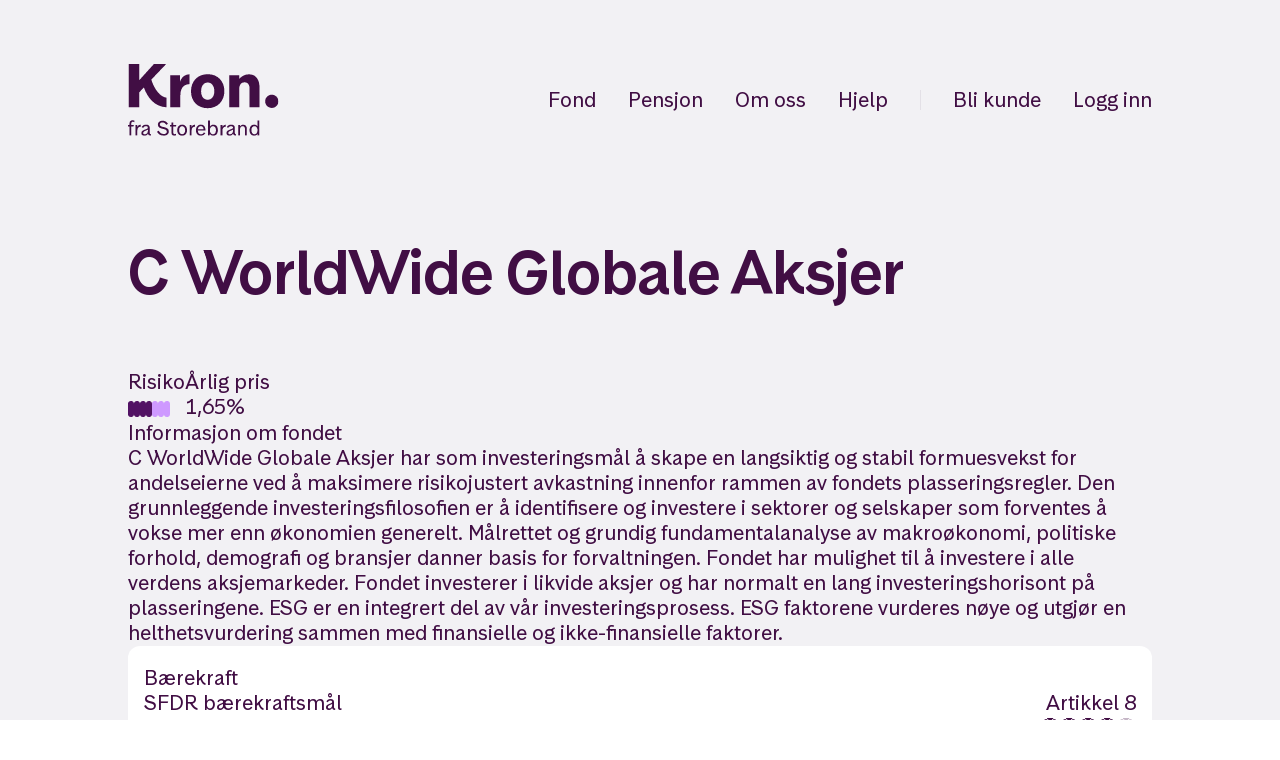

--- FILE ---
content_type: text/html; charset=utf-8
request_url: https://www.kron.no/fond/NO0008001500
body_size: 22990
content:
<!DOCTYPE html><html lang="nb"><head><meta charSet="utf-8" data-next-head=""/><meta name="viewport" content="width=device-width" data-next-head=""/><meta name="twitter:card" content="summary_large_image" data-next-head=""/><meta name="twitter:site" content="@kronspare" data-next-head=""/><meta name="twitter:creator" content="@kronspare" data-next-head=""/><link rel="apple-touch-icon" sizes="180x180" href="/apple-touch-icon.png" data-next-head=""/><link rel="icon" href="/favicon.ico" data-next-head=""/><link rel="icon" href="/favicon.svg" type="image/svg+xml" data-next-head=""/><link rel="manifest" href="/manifest.webmanifest" data-next-head=""/><meta name="msapplication-TileColor" content="#410E44" data-next-head=""/><meta name="msapplication-config" content="/browserconfig.xml" data-next-head=""/><meta name="theme-color" content="#DBB8FF" data-next-head=""/><meta name="apple-itunes-app" content="app-id=1286657804" data-next-head=""/><title data-next-head="">Kron • C WorldWide Globale Aksjer</title><meta name="robots" content="index,follow" data-next-head=""/><meta name="description" content="C WorldWide Globale Aksjer har som investeringsmål å skape en langsiktig og stabil formuesvekst for andelseierne ved å maksimere risikojustert avkastning innenf…" data-next-head=""/><meta property="fb:app_id" content="3092517114126900" data-next-head=""/><meta property="og:title" content="C WorldWide Globale Aksjer" data-next-head=""/><meta property="og:description" content="C WorldWide Globale Aksjer har som investeringsmål å skape en langsiktig og stabil formuesvekst for andelseierne ved å maksimere risikojustert avkastning innenf…" data-next-head=""/><meta property="og:url" content="https://www.kron.no/fond/NO0008001500" data-next-head=""/><meta property="og:type" content="website" data-next-head=""/><meta property="og:image" content="https://res.cloudinary.com/kron/image/upload/c_fill,q_auto,w_1200,h_630/share-image_srfqrj.jpg" data-next-head=""/><meta property="og:image:secure_url" content="https://res.cloudinary.com/kron/image/upload/c_fill,q_auto,w_1200,h_630/share-image_srfqrj.jpg" data-next-head=""/><meta property="og:image:width" content="1200" data-next-head=""/><meta property="og:image:height" content="630" data-next-head=""/><meta property="og:locale" content="nb_NO" data-next-head=""/><meta property="og:site_name" content="Kron" data-next-head=""/><link rel="canonical" href="https://www.kron.no/fond/NO0008001500" data-next-head=""/><link data-next-font="" rel="preconnect" href="/" crossorigin="anonymous"/><link rel="preload" href="/_next/static/css/65ac117d3e427abf.css" as="style"/><link rel="preload" href="/_next/static/css/96058478671b8812.css" as="style"/><link rel="preload" href="/_next/static/css/de3dfe28cf945167.css" as="style"/><link rel="stylesheet" href="/_next/static/css/65ac117d3e427abf.css" data-n-g=""/><link rel="stylesheet" href="/_next/static/css/96058478671b8812.css" data-n-p=""/><link rel="stylesheet" href="/_next/static/css/de3dfe28cf945167.css" data-n-p=""/><noscript data-n-css=""></noscript><script defer="" noModule="" src="/_next/static/chunks/polyfills-42372ed130431b0a.js"></script><script src="/_next/static/chunks/webpack-c64f7be82d47a284.js" defer=""></script><script src="/_next/static/chunks/framework-9a901a7b1ea9c194.js" defer=""></script><script src="/_next/static/chunks/main-1cd001cdec0b0b30.js" defer=""></script><script src="/_next/static/chunks/pages/_app-dd347c735c7fb3ce.js" defer=""></script><script src="/_next/static/chunks/9390-5bfa6b212dcc403c.js" defer=""></script><script src="/_next/static/chunks/8877-e627ce874bb97c44.js" defer=""></script><script src="/_next/static/chunks/2220-38caf577eb3a92ba.js" defer=""></script><script src="/_next/static/chunks/3504-a8221a586d83796b.js" defer=""></script><script src="/_next/static/chunks/2340-cf83e2ff173f6836.js" defer=""></script><script src="/_next/static/chunks/2117-5a06b8a85afb35a5.js" defer=""></script><script src="/_next/static/chunks/2725-c72b159f7df48c82.js" defer=""></script><script src="/_next/static/chunks/1271-f12984d1d3ccae8c.js" defer=""></script><script src="/_next/static/chunks/pages/fond/%5Bslug%5D-abde63aad59195d6.js" defer=""></script><script src="/_next/static/wlDX2FZTYzOrELWbIfP6a/_buildManifest.js" defer=""></script><script src="/_next/static/wlDX2FZTYzOrELWbIfP6a/_ssgManifest.js" defer=""></script><style data-styled="" data-styled-version="5.3.11">body{font-family:'StorebrandText',-apple-system,BlinkMacSystemFont,'Segoe UI',Roboto, Oxygen-Sans,Ubuntu,Cantarell,'Helvetica Neue',sans-serif;-webkit-font-smoothing:antialiased;-moz-osx-font-smoothing:grayscale;font-size:clamp(1.125rem,1.0833rem + 0.1667vw,1.25rem);line-height:1.3;font-weight:420;}/*!sc*/
strong{font-weight:580;}/*!sc*/
a{color:inherit;-webkit-text-decoration:none;text-decoration:none;}/*!sc*/
html,body,#__next{height:100%;}/*!sc*/
body{overflow-x:hidden;color:#410e44;background-color:#FFFFFF;}/*!sc*/
::selection{background:#ffc4b2;}/*!sc*/
figure{margin:0;position:relative;}/*!sc*/
img{max-width:100%;height:auto;}/*!sc*/
button{cursor:pointer;-webkit-appearance:none;-moz-appearance:none;appearance:none;border-radius:0;background:none;color:currentColor;font-size:inherit;font-family:inherit;border:0;padding:0;vertical-align:baseline;}/*!sc*/
button:disabled{cursor:default;}/*!sc*/
select{cursor:pointer;-webkit-appearance:none;-moz-appearance:none;appearance:none;border:none;background:none;font-family:inherit;font-size:inherit;}/*!sc*/
input[type='number']{-webkit-appearance:textfield;-moz-appearance:textfield;appearance:textfield;}/*!sc*/
input::-webkit-outer-spin-button,input::-webkit-inner-spin-button{-webkit-appearance:none;-moz-appearance:none;appearance:none;}/*!sc*/
hr{height:1px;width:100%;background:#e3e0e6;border:none;}/*!sc*/
summary{cursor:pointer;}/*!sc*/
pre{font-size:13px;text-align:left;font-family:monospace;overflow-x:scroll;padding:20px;background-color:#f1f1f1;border:1px solid #ccc;border-radius:4px;margin:10px 0;}/*!sc*/
data-styled.g1[id="sc-global-iEDSUG1"]{content:"sc-global-iEDSUG1,"}/*!sc*/
.gaeWuM{gap:32px;}/*!sc*/
.bYVLna{gap:12px;}/*!sc*/
.eIBycc{gap:24px;-webkit-flex-wrap:wrap;-ms-flex-wrap:wrap;flex-wrap:wrap;}/*!sc*/
.kpwmSZ{gap:4px;}/*!sc*/
.fna-DSH{gap:6px;}/*!sc*/
.cKOAua{gap:16px;}/*!sc*/
.dkYBPG{gap:12px;background-color:var(--p-color-surface-2);padding-top:20px;padding-bottom:20px;padding-left:16px;padding-right:16px;border-radius:12px;}/*!sc*/
.iDzLVv{gap:24px;}/*!sc*/
.hfeufR{gap:8px;}/*!sc*/
.esEKox{gap:16px;padding-top:32px;}/*!sc*/
.fsfXdn{gap:16px;height:100%;width:100%;background-color:var(--p-color-surface-2);padding:16px;border-radius:12px;}/*!sc*/
.hRGWOv{gap:20px;}/*!sc*/
.dvnNHo{-webkit-column-gap:16px;column-gap:16px;row-gap:32px;}/*!sc*/
.ffRlBJ{-webkit-align-self:flex-start;-ms-flex-item-align:start;align-self:flex-start;}/*!sc*/
.hTliey{gap:8px;-webkit-flex:1;-ms-flex:1;flex:1;}/*!sc*/
.hmhMXs{gap:32px;background-color:var(--p-color-surface-2);padding-top:20px;padding-bottom:20px;padding-left:16px;padding-right:16px;border-radius:12px;}/*!sc*/
.dJiiYh{-webkit-flex:1;-ms-flex:1;flex:1;}/*!sc*/
.kBhXsY{gap:20px;padding-top:32px;}/*!sc*/
.cvcLWb{gap:12px;margin-top:4px;}/*!sc*/
.cWtEdP{margin-bottom:8px;}/*!sc*/
data-styled.g2[id="sc-e6ba7bb6-0"]{content:"gaeWuM,bYVLna,eIBycc,kpwmSZ,fna-DSH,cKOAua,dkYBPG,iDzLVv,hfeufR,dgOA-De,esEKox,fsfXdn,hRGWOv,dvnNHo,ffRlBJ,hTliey,hmhMXs,dJiiYh,kBhXsY,cvcLWb,cWtEdP,"}/*!sc*/
.egLoVL{display:-webkit-box;display:-webkit-flex;display:-ms-flexbox;display:flex;-webkit-flex-direction:row;-ms-flex-direction:row;flex-direction:row;}/*!sc*/
.fnrpz{display:-webkit-box;display:-webkit-flex;display:-ms-flexbox;display:flex;-webkit-flex-direction:row;-ms-flex-direction:row;flex-direction:row;-webkit-box-pack:justify;-webkit-justify-content:space-between;-ms-flex-pack:justify;justify-content:space-between;-webkit-align-items:center;-webkit-box-align:center;-ms-flex-align:center;align-items:center;}/*!sc*/
.jMAwoL{display:-webkit-box;display:-webkit-flex;display:-ms-flexbox;display:flex;-webkit-flex-direction:row;-ms-flex-direction:row;flex-direction:row;-webkit-align-items:center;-webkit-box-align:center;-ms-flex-align:center;align-items:center;}/*!sc*/
.hOrDRT{display:-webkit-box;display:-webkit-flex;display:-ms-flexbox;display:flex;-webkit-flex-direction:row;-ms-flex-direction:row;flex-direction:row;-webkit-box-pack:justify;-webkit-justify-content:space-between;-ms-flex-pack:justify;justify-content:space-between;}/*!sc*/
data-styled.g3[id="sc-e6ba7bb6-1"]{content:"egLoVL,fnrpz,jMAwoL,hOrDRT,"}/*!sc*/
.kLjvJc{display:-webkit-box;display:-webkit-flex;display:-ms-flexbox;display:flex;-webkit-flex-direction:column;-ms-flex-direction:column;flex-direction:column;}/*!sc*/
.lllzec{display:-webkit-box;display:-webkit-flex;display:-ms-flexbox;display:flex;-webkit-flex-direction:column;-ms-flex-direction:column;flex-direction:column;-webkit-align-items:center;-webkit-box-align:center;-ms-flex-align:center;align-items:center;}/*!sc*/
.jTjNgu{display:-webkit-box;display:-webkit-flex;display:-ms-flexbox;display:flex;-webkit-flex-direction:column;-ms-flex-direction:column;flex-direction:column;-webkit-align-items:flex-end;-webkit-box-align:flex-end;-ms-flex-align:flex-end;align-items:flex-end;}/*!sc*/
data-styled.g4[id="sc-e6ba7bb6-2"]{content:"kLjvJc,lllzec,jTjNgu,"}/*!sc*/
.bbcqEK{box-sizing:border-box;margin:0;min-width:0;display:-webkit-box;display:-webkit-flex;display:-ms-flexbox;display:flex;-webkit-flex-direction:column;-ms-flex-direction:column;flex-direction:column;height:100%;min-height:100%;}/*!sc*/
.fblTBO{box-sizing:border-box;margin:0;min-width:0;position:absolute;top:0;left:0;width:100%;z-index:10;padding-top:2rem;}/*!sc*/
@media screen and (min-width:0em){.fblTBO{padding-top:2rem;}}/*!sc*/
@media screen and (min-width:35em){.fblTBO{padding-top:4rem;}}/*!sc*/
.dWklbg{box-sizing:border-box;margin:0;min-width:0;padding-left:2.5rem;padding-right:2.5rem;margin-left:auto;margin-right:auto;max-width:1600px;}/*!sc*/
@media screen and (min-width:0em){.dWklbg{padding-left:7vw;padding-right:7vw;}}/*!sc*/
@media screen and (min-width:35em){.dWklbg{padding-left:4rem;padding-right:4rem;}}/*!sc*/
@media screen and (min-width:54.375em){.dWklbg{padding-left:8rem;padding-right:8rem;}}/*!sc*/
.dWklbg [data-ui="Container"]{padding-left:0;padding-right:0;}/*!sc*/
.jZegJm{box-sizing:border-box;margin:0;min-width:0;position:relative;width:100%;display:-webkit-box;display:-webkit-flex;display:-ms-flexbox;display:flex;-webkit-box-pack:justify;-webkit-justify-content:space-between;-ms-flex-pack:justify;justify-content:space-between;-webkit-align-items:center;-webkit-box-align:center;-ms-flex-align:center;align-items:center;}/*!sc*/
.bUhMlr{box-sizing:border-box;margin:0;min-width:0;display:block;max-width:10rem;min-width:auto;color:purple900;}/*!sc*/
@media screen and (min-width:0em){.bUhMlr{height:3rem;}}/*!sc*/
@media screen and (min-width:35em){.bUhMlr{height:3rem;}}/*!sc*/
@media screen and (min-width:54.375em){.bUhMlr{height:4.5rem;}}/*!sc*/
@media screen and (min-width:75em){}/*!sc*/
.clnJa{box-sizing:border-box;margin:0;min-width:0;}/*!sc*/
.clnJa:hover{color:#410e44;}/*!sc*/
.jYzENo{box-sizing:border-box;margin:0;min-width:0;height:5rem;}/*!sc*/
@media screen and (min-width:0em){.jYzENo{height:7rem;}}/*!sc*/
.hTLZCw{box-sizing:border-box;margin:0;min-width:0;padding-left:2.5rem;padding-right:2.5rem;margin-left:auto;margin-right:auto;max-width:1600px;text-align:start;}/*!sc*/
@media screen and (min-width:0em){.hTLZCw{padding-left:7vw;padding-right:7vw;}}/*!sc*/
@media screen and (min-width:35em){.hTLZCw{padding-left:4rem;padding-right:4rem;}}/*!sc*/
@media screen and (min-width:54.375em){.hTLZCw{padding-left:8rem;padding-right:8rem;}}/*!sc*/
.hTLZCw [data-ui="Container"]{padding-left:0;padding-right:0;}/*!sc*/
.kFFmok{box-sizing:border-box;margin:0;min-width:0;font-size:32px;font-family:heading;font-weight:heading;line-height:1.1;color:#410e44;font-family:'StorebrandDisplay',-apple-system,BlinkMacSystemFont,'Segoe UI',Roboto, Oxygen-Sans,Ubuntu,Cantarell,'Helvetica Neue',sans-serif;font-weight:580;font-size:clamp(2.5rem,2rem + 2vw,4rem);line-height:1.15;word-wrap:break-word;text-wrap:balance;}/*!sc*/
.brBCmd{box-sizing:border-box;margin:0;min-width:0;background-color:#410e44;}/*!sc*/
.eVflzj{box-sizing:border-box;margin:0;min-width:0;color:#f7f0ff;font-family:'StorebrandText',-apple-system,BlinkMacSystemFont,'Segoe UI',Roboto, Oxygen-Sans,Ubuntu,Cantarell,'Helvetica Neue',sans-serif;font-weight:420;font-size:16px;line-height:1.3;margin-bottom:0.75rem;text-align:center;}/*!sc*/
.kfXYqe{box-sizing:border-box;margin:0;min-width:0;-webkit-flex-wrap:wrap;-ms-flex-wrap:wrap;flex-wrap:wrap;-webkit-box-pack:center;-webkit-justify-content:center;-ms-flex-pack:center;justify-content:center;}/*!sc*/
.eEuMLe{box-sizing:border-box;margin:0;min-width:0;font-size:32px;font-family:heading;font-weight:heading;line-height:1.1;color:#f7f0ff;font-family:'StorebrandDisplay',-apple-system,BlinkMacSystemFont,'Segoe UI',Roboto, Oxygen-Sans,Ubuntu,Cantarell,'Helvetica Neue',sans-serif;font-weight:580;font-size:clamp(3rem,2rem + 4vw,6rem);line-height:1.1;word-wrap:break-word;text-wrap:balance;text-align:center;max-width:72rem;}/*!sc*/
.fYZXqT{box-sizing:border-box;margin:0;min-width:0;display:none;}/*!sc*/
@media screen and (min-width:0em){.fYZXqT{display:none;}}/*!sc*/
@media screen and (min-width:35em){.fYZXqT{display:none;}}/*!sc*/
@media screen and (min-width:54.375em){.fYZXqT{display:-webkit-box;display:-webkit-flex;display:-ms-flexbox;display:flex;}}/*!sc*/
.jRriTT{box-sizing:border-box;margin:0;min-width:0;color:#f7f0ff;font-family:'StorebrandText',-apple-system,BlinkMacSystemFont,'Segoe UI',Roboto, Oxygen-Sans,Ubuntu,Cantarell,'Helvetica Neue',sans-serif;font-weight:420;font-size:clamp(1.125rem,1.0833rem + 0.1667vw,1.25rem);line-height:1.3;text-wrap:balance;}/*!sc*/
.dFeDDs{box-sizing:border-box;margin:0;min-width:0;opacity:1;gap:1rem;-webkit-box-pack:center;-webkit-justify-content:center;-ms-flex-pack:center;justify-content:center;-webkit-flex-wrap:wrap;-ms-flex-wrap:wrap;flex-wrap:wrap;}/*!sc*/
@media screen and (min-width:0em){.dFeDDs{opacity:1;}}/*!sc*/
@media screen and (min-width:35em){.dFeDDs{opacity:1;}}/*!sc*/
@media screen and (min-width:54.375em){.dFeDDs{opacity:0;}}/*!sc*/
.PjJqL{box-sizing:border-box;margin:0;min-width:0;gap:0.5rem;padding-right:1rem;padding-left:1rem;-webkit-flex-wrap:wrap;-ms-flex-wrap:wrap;flex-wrap:wrap;-webkit-align-items:center;-webkit-box-align:center;-ms-flex-align:center;align-items:center;}/*!sc*/
.gllIJL{box-sizing:border-box;margin:0;min-width:0;color:#f7f0ff;font-family:'StorebrandText',-apple-system,BlinkMacSystemFont,'Segoe UI',Roboto, Oxygen-Sans,Ubuntu,Cantarell,'Helvetica Neue',sans-serif;font-weight:420;font-size:16px;line-height:1.3;}/*!sc*/
.qEuaK{box-sizing:border-box;margin:0;min-width:0;-webkit-flex-wrap:wrap;-ms-flex-wrap:wrap;flex-wrap:wrap;}/*!sc*/
.jcGNyb{box-sizing:border-box;margin:0;min-width:0;margin-bottom:16px;margin-top:16px;}/*!sc*/
@media screen and (min-width:0em){.jcGNyb{width:100%;}}/*!sc*/
@media screen and (min-width:54.375em){.jcGNyb{width:50%;}}/*!sc*/
@media screen and (min-width:75em){.jcGNyb{width:25%;}}/*!sc*/
.eHZAOJ{box-sizing:border-box;margin:0;min-width:0;color:#f7f0ff;font-family:'StorebrandText',-apple-system,BlinkMacSystemFont,'Segoe UI',Roboto, Oxygen-Sans,Ubuntu,Cantarell,'Helvetica Neue',sans-serif;font-weight:420;font-size:16px;line-height:1.3;font-weight:580;}/*!sc*/
.gpfYuR{box-sizing:border-box;margin:0;min-width:0;}/*!sc*/
.gpfYuR:hover{color:#f7f0ff;}/*!sc*/
.dKubqp{box-sizing:border-box;margin:0;min-width:0;}/*!sc*/
.hFzRzR{box-sizing:border-box;margin:0;min-width:0;-webkit-flex-wrap:wrap;-ms-flex-wrap:wrap;flex-wrap:wrap;-webkit-box-pack:justify;-webkit-justify-content:space-between;-ms-flex-pack:justify;justify-content:space-between;-webkit-align-content:center;-ms-flex-line-pack:center;align-content:center;}/*!sc*/
.ijioQD{box-sizing:border-box;margin:0;min-width:0;gap:3rem;-webkit-align-items:baseline;-webkit-box-align:baseline;-ms-flex-align:baseline;align-items:baseline;-webkit-align-self:center;-ms-flex-item-align:center;align-self:center;-webkit-flex-wrap:wrap;-ms-flex-wrap:wrap;flex-wrap:wrap;}/*!sc*/
@media screen and (min-width:0em){.ijioQD{width:100%;}}/*!sc*/
@media screen and (min-width:35em){.ijioQD{width:100%;}}/*!sc*/
@media screen and (min-width:54.375em){.ijioQD{width:100%;}}/*!sc*/
@media screen and (min-width:75em){.ijioQD{width:63.63636363636363%;}}/*!sc*/
.ewnmHq{box-sizing:border-box;margin:0;min-width:0;color:#f7f0ff;font-family:'StorebrandText',-apple-system,BlinkMacSystemFont,'Segoe UI',Roboto, Oxygen-Sans,Ubuntu,Cantarell,'Helvetica Neue',sans-serif;font-weight:420;font-size:13px;line-height:1.3;}/*!sc*/
.kPCWHS{box-sizing:border-box;margin:0;min-width:0;gap:1rem;opacity:0;-webkit-align-items:center;-webkit-box-align:center;-ms-flex-align:center;align-items:center;-webkit-flex-wrap:wrap;-ms-flex-wrap:wrap;flex-wrap:wrap;-webkit-box-pack:start;-webkit-justify-content:flex-start;-ms-flex-pack:start;justify-content:flex-start;}/*!sc*/
@media screen and (min-width:0em){.kPCWHS{opacity:0;}}/*!sc*/
@media screen and (min-width:35em){.kPCWHS{opacity:0;}}/*!sc*/
@media screen and (min-width:54.375em){.kPCWHS{opacity:1;}}/*!sc*/
@media screen and (min-width:0em){.kPCWHS{width:100%;-webkit-box-pack:start;-webkit-justify-content:flex-start;-ms-flex-pack:start;justify-content:flex-start;}}/*!sc*/
@media screen and (min-width:35em){.kPCWHS{width:100%;-webkit-box-pack:start;-webkit-justify-content:flex-start;-ms-flex-pack:start;justify-content:flex-start;}}/*!sc*/
@media screen and (min-width:54.375em){.kPCWHS{width:100%;-webkit-box-pack:start;-webkit-justify-content:flex-start;-ms-flex-pack:start;justify-content:flex-start;}}/*!sc*/
@media screen and (min-width:75em){.kPCWHS{width:36.36363636363637%;-webkit-box-pack:end;-webkit-justify-content:flex-end;-ms-flex-pack:end;justify-content:flex-end;}}/*!sc*/
data-styled.g9[id="sc-aXZVg"]{content:"bbcqEK,fblTBO,dWklbg,jZegJm,bUhMlr,clnJa,jYzENo,hTLZCw,kFFmok,brBCmd,eVflzj,kfXYqe,eEuMLe,fYZXqT,jRriTT,dFeDDs,PjJqL,gllIJL,qEuaK,jcGNyb,eHZAOJ,gpfYuR,dKubqp,hFzRzR,ijioQD,ewnmHq,kPCWHS,"}/*!sc*/
.fteAEG{display:-webkit-box;display:-webkit-flex;display:-ms-flexbox;display:flex;}/*!sc*/
data-styled.g10[id="sc-gEvEer"]{content:"fteAEG,"}/*!sc*/
.fVpoqV{color:inherit;display:-webkit-inline-box;display:-webkit-inline-flex;display:-ms-inline-flexbox;display:inline-flex;text-align:center;cursor:pointer;line-height:1.3;-webkit-transition:0.25s ease background-color;transition:0.25s ease background-color;border-radius:99px;padding:0.7rem 1.5rem;background-color:#610080;color:#FFFFFF;}/*!sc*/
.fVpoqV:hover{-webkit-transition:0.1s ease background-color;transition:0.1s ease background-color;background-color:#730099;}/*!sc*/
data-styled.g11[id="sc-24672883-0"]{content:"fVpoqV,"}/*!sc*/
.cWibFS{height:2.5rem;}/*!sc*/
@media (min-width:35em){.cWibFS{height:7vw;}}/*!sc*/
@media (min-width:54.375em){.cWibFS{height:4rem;}}/*!sc*/
@media (min-width:75em){.cWibFS{height:8rem;}}/*!sc*/
.cnaVtX{height:2rem;}/*!sc*/
@media (min-width:54.375em){.cnaVtX{height:3rem;}}/*!sc*/
@media (min-width:75em){.cnaVtX{height:4rem;}}/*!sc*/
.iQIeRC{height:0.5rem;}/*!sc*/
@media (min-width:54.375em){.iQIeRC{height:1rem;}}/*!sc*/
@media (min-width:75em){.iQIeRC{height:1.5rem;}}/*!sc*/
data-styled.g12[id="sc-808ebd2b-0"]{content:"cWibFS,cnaVtX,iQIeRC,"}/*!sc*/
.enUziU{width:128px;height:128px;-webkit-flex-shrink:0;-ms-flex-negative:0;flex-shrink:0;}/*!sc*/
data-styled.g13[id="sc-ca9512cd-0"]{content:"enUziU,"}/*!sc*/
.ceLzAi{display:-webkit-box;display:-webkit-flex;display:-ms-flexbox;display:flex;gap:2rem;max-width:22rem;-webkit-align-items:center;-webkit-box-align:center;-ms-flex-align:center;align-items:center;margin-left:auto;margin-right:auto;-webkit-flex-wrap:nowrap;-ms-flex-wrap:nowrap;flex-wrap:nowrap;padding:1rem 2rem;border-radius:0.8rem;background-color:#FFFFFF10;border:1px solid #FFFFFF20;}/*!sc*/
data-styled.g14[id="sc-ca9512cd-1"]{content:"ceLzAi,"}/*!sc*/
.ebFsvF{display:block;height:0;width:100%;border-top:1px solid #e3e0e6;}/*!sc*/
@media (min-width:54.375em){.ebFsvF{border-top:0;height:1em;width:0;border-left:1px solid #e3e0e6;}}/*!sc*/
data-styled.g15[id="sc-2fae832c-0"]{content:"ebFsvF,"}/*!sc*/
.cXkcaN{content:'';clear:both;display:table;width:100%;}/*!sc*/
data-styled.g24[id="sc-a0d4bf2d-0"]{content:"cXkcaN,"}/*!sc*/
.enixyh{position:relative;background-color:#f2f1f4;color:#410e44;padding-bottom:6rem;}/*!sc*/
@media (min-width:54.375em){.enixyh{padding-bottom:12rem;}}/*!sc*/
.enixyh .ThemeSection__content{position:relative;z-index:1;}/*!sc*/
.enixyh .ThemeSection__background{pointer-events:none;z-index:0;position:absolute;top:0;left:0;right:0;bottom:0;}/*!sc*/
.enixyh .ThemeSection__background div{width:100%;height:100%;position:relative;}/*!sc*/
.enixyh .ThemeSection__background div:after{background-color:#f2f1f4;content:'';display:block;position:absolute;border-radius:2.4rem;top:-2.4rem;bottom:-2.4rem;right:-2.4rem;left:-2.4rem;}/*!sc*/
data-styled.g25[id="sc-a0d4bf2d-1"]{content:"enixyh,"}/*!sc*/
.fNxPYO{box-sizing:border-box;-webkit-flex:1 1 0;-ms-flex:1 1 0;flex:1 1 0;max-width:100%;-webkit-flex-basis:100%;-ms-flex-preferred-size:100%;flex-basis:100%;max-width:100%;-webkit-flex-basis:100%;-ms-flex-preferred-size:100%;flex-basis:100%;max-width:100%;}/*!sc*/
@media (min-width:54.375em){.fNxPYO{-webkit-flex-basis:50%;-ms-flex-preferred-size:50%;flex-basis:50%;max-width:50%;}}/*!sc*/
@media (min-width:75em){.fNxPYO{-webkit-flex-basis:33.33333333333333%;-ms-flex-preferred-size:33.33333333333333%;flex-basis:33.33333333333333%;max-width:33.33333333333333%;}}/*!sc*/
data-styled.g26[id="sc-e6b4bcd5-0"]{content:"fNxPYO,"}/*!sc*/
.jAnInC{display:-webkit-box;display:-webkit-flex;display:-ms-flexbox;display:flex;-webkit-flex:0 1 auto;-ms-flex:0 1 auto;flex:0 1 auto;-webkit-flex-direction:row;-ms-flex-direction:row;flex-direction:row;-webkit-flex-wrap:wrap;-ms-flex-wrap:wrap;flex-wrap:wrap;-webkit-align-items:stretch;-webkit-box-align:stretch;-ms-flex-align:stretch;align-items:stretch;-webkit-box-pack:start;-webkit-justify-content:flex-start;-ms-flex-pack:start;justify-content:flex-start;min-height:0;margin-bottom:16px;margin-left:8px;margin-right:8px;}/*!sc*/
.jAnInC > .sc-e6b4bcd5-0{padding-bottom:16px;padding-left:8px;padding-right:8px;}/*!sc*/
data-styled.g27[id="sc-e6b4bcd5-1"]{content:"jAnInC,"}/*!sc*/
.iyjlxx{color:#f7f0ff;padding-bottom:3px;font-size:16px;line-height:1.3;cursor:pointer;}/*!sc*/
.iyjlxx:hover{color:#f7f0ff;}/*!sc*/
.iyjlxx::after{content:'';display:block;width:0;height:1px;background:#f7f0ff;-webkit-transition:width 0.25s;transition:width 0.25s;}/*!sc*/
.iyjlxx:hover::after,.iyjlxx[aria-current]::after{width:100%;}/*!sc*/
.cOeMoE{color:#f7f0ff;padding-bottom:3px;font-size:13px;line-height:1.3;cursor:pointer;}/*!sc*/
.cOeMoE:hover{color:#f7f0ff;}/*!sc*/
.cOeMoE::after{content:'';display:block;width:0;height:1px;background:#f7f0ff;-webkit-transition:width 0.25s;transition:width 0.25s;}/*!sc*/
.cOeMoE:hover::after,.cOeMoE[aria-current]::after{width:100%;}/*!sc*/
data-styled.g29[id="sc-21b6d4f-0"]{content:"iyjlxx,cOeMoE,"}/*!sc*/
.koUjgi{margin-bottom:0.5rem;}/*!sc*/
data-styled.g30[id="sc-4970e27e-0"]{content:"koUjgi,"}/*!sc*/
.efUjUE{display:-webkit-box;display:-webkit-flex;display:-ms-flexbox;display:flex;-webkit-align-items:flex-start;-webkit-box-align:flex-start;-ms-flex-align:flex-start;align-items:flex-start;-webkit-box-pack:start;-webkit-justify-content:flex-start;-ms-flex-pack:start;justify-content:flex-start;list-style:none;-webkit-flex-direction:column;-ms-flex-direction:column;flex-direction:column;}/*!sc*/
.htrijA{display:-webkit-box;display:-webkit-flex;display:-ms-flexbox;display:flex;-webkit-align-items:flex-start;-webkit-box-align:flex-start;-ms-flex-align:flex-start;align-items:flex-start;-webkit-box-pack:start;-webkit-justify-content:flex-start;-ms-flex-pack:start;justify-content:flex-start;list-style:none;}/*!sc*/
data-styled.g31[id="sc-4970e27e-1"]{content:"efUjUE,htrijA,"}/*!sc*/
.gtbYLT{display:-webkit-inline-box;display:-webkit-inline-flex;display:-ms-inline-flexbox;display:inline-flex;-webkit-align-items:center;-webkit-box-align:center;-ms-flex-align:center;align-items:center;-webkit-box-pack:center;-webkit-justify-content:center;-ms-flex-pack:center;justify-content:center;width:48px;height:48px;}/*!sc*/
.gtbYLT .box{position:relative;display:block;width:32px;height:24px;}/*!sc*/
.gtbYLT .inner,.gtbYLT .inner:after,.gtbYLT .inner:before{position:absolute;width:100%;height:2px;background-color:#410e44;}/*!sc*/
.gtbYLT .inner{-webkit-transition-timing-function:cubic-bezier(.55,.055,.675,.19);transition-timing-function:cubic-bezier(.55,.055,.675,.19);-webkit-transition-duration:75ms;transition-duration:75ms;top:50%;display:block;margin-top:-1px;}/*!sc*/
.gtbYLT .inner:before,.gtbYLT .inner:after{display:block;content:'';}/*!sc*/
.gtbYLT .inner:before{-webkit-transition:top 75ms ease 0.12s,opacity 75ms ease;transition:top 75ms ease 0.12s,opacity 75ms ease;top:-11px;}/*!sc*/
.gtbYLT .inner:after{-webkit-transition:bottom 75ms ease 0.12s,-webkit-transform 75ms cubic-bezier(.55,.055,.675,.19);-webkit-transition:bottom 75ms ease 0.12s,transform 75ms cubic-bezier(.55,.055,.675,.19);transition:bottom 75ms ease 0.12s,transform 75ms cubic-bezier(.55,.055,.675,.19);bottom:-11px;}/*!sc*/
data-styled.g32[id="sc-2b7f0f65-0"]{content:"gtbYLT,"}/*!sc*/
.ibWqit{width:auto;height:100%;display:block;}/*!sc*/
data-styled.g33[id="sc-d9eb8e7-0"]{content:"ibWqit,"}/*!sc*/
.fttrPj .StorebrandExternalLink{-webkit-text-decoration:underline;text-decoration:underline;}/*!sc*/
data-styled.g41[id="sc-14c5e9ad-0"]{content:"fttrPj,"}/*!sc*/
.kbpIvV .BottomNavList{gap:1.5rem;}/*!sc*/
data-styled.g42[id="sc-14c5e9ad-1"]{content:"kbpIvV,"}/*!sc*/
.iyeErH{border-radius:var(--p-corner-radius-medium);}/*!sc*/
data-styled.g43[id="sc-5fe1e4ab-0"]{content:"iyeErH,"}/*!sc*/
.lkpugF{margin-left:2rem;position:relative;}/*!sc*/
data-styled.g47[id="sc-9644ac04-0"]{content:"lkpugF,"}/*!sc*/
.iJVZFG{display:-webkit-box;display:-webkit-flex;display:-ms-flexbox;display:flex;-webkit-flex-wrap:wrap;-ms-flex-wrap:wrap;flex-wrap:wrap;-webkit-align-items:center;-webkit-box-align:center;-ms-flex-align:center;align-items:center;-webkit-flex-flow:row;-ms-flex-flow:row;flex-flow:row;list-style:none;}/*!sc*/
data-styled.g52[id="sc-cc0ca2da-1"]{content:"iJVZFG,"}/*!sc*/
.fqknWh{z-index:10;}/*!sc*/
@media (min-width:54.375em){.fqknWh{display:none;}}/*!sc*/
data-styled.g53[id="sc-375c1661-0"]{content:"fqknWh,"}/*!sc*/
.kBtbZt{display:none;}/*!sc*/
@media (min-width:54.375em){.kBtbZt{display:-webkit-box;display:-webkit-flex;display:-ms-flexbox;display:flex;-webkit-align-items:center;-webkit-box-align:center;-ms-flex-align:center;align-items:center;}}/*!sc*/
data-styled.g54[id="sc-375c1661-1"]{content:"kBtbZt,"}/*!sc*/
.cYKrKc{-webkit-flex:1 0 auto;-ms-flex:1 0 auto;flex:1 0 auto;position:relative;}/*!sc*/
data-styled.g55[id="sc-a180a93f-0"]{content:"cYKrKc,"}/*!sc*/
.ROKej{-webkit-flex-shrink:0;-ms-flex-negative:0;flex-shrink:0;}/*!sc*/
data-styled.g56[id="sc-a180a93f-1"]{content:"ROKej,"}/*!sc*/
.hVuzFC{padding-top:4rem;margin-bottom:2rem;}/*!sc*/
@media (min-width:54.375em){.hVuzFC{padding-top:6rem;}}/*!sc*/
@media (min-width:75em){.hVuzFC{padding-top:8rem;}}/*!sc*/
@media (min-width:54.375em){.hVuzFC{margin-bottom:3rem;}}/*!sc*/
@media (min-width:75em){.hVuzFC{margin-bottom:4rem;}}/*!sc*/
.hVuzFC .PageHeader__excerpt{display:-webkit-box;display:-webkit-flex;display:-ms-flexbox;display:flex;-webkit-flex-direction:column;-ms-flex-direction:column;flex-direction:column;-webkit-align-items:center;-webkit-box-align:center;-ms-flex-align:center;align-items:center;-webkit-box-pack:center;-webkit-justify-content:center;-ms-flex-pack:center;justify-content:center;margin-top:0.5rem;}/*!sc*/
@media (min-width:54.375em){.hVuzFC .PageHeader__excerpt{margin-top:1rem;}}/*!sc*/
@media (min-width:75em){.hVuzFC .PageHeader__excerpt{margin-top:1.5rem;}}/*!sc*/
.hVuzFC .PageHeader__excerpt_start{display:-webkit-box;display:-webkit-flex;display:-ms-flexbox;display:flex;-webkit-flex-direction:column;-ms-flex-direction:column;flex-direction:column;-webkit-align-items:flex-start;-webkit-box-align:flex-start;-ms-flex-align:flex-start;align-items:flex-start;-webkit-box-pack:start;-webkit-justify-content:flex-start;-ms-flex-pack:start;justify-content:flex-start;margin-top:0.5rem;}/*!sc*/
@media (min-width:54.375em){.hVuzFC .PageHeader__excerpt_start{margin-top:1rem;}}/*!sc*/
@media (min-width:75em){.hVuzFC .PageHeader__excerpt_start{margin-top:1.5rem;}}/*!sc*/
.hVuzFC .PageHeader__breadcrumb{margin-bottom:0.5rem;}/*!sc*/
@media (min-width:54.375em){.hVuzFC .PageHeader__breadcrumb{margin-bottom:1rem;}}/*!sc*/
@media (min-width:75em){.hVuzFC .PageHeader__breadcrumb{margin-bottom:1.5rem;}}/*!sc*/
data-styled.g59[id="sc-6b751b01-0"]{content:"hVuzFC,"}/*!sc*/
</style></head><body data-theme="kron-light"><div id="__next"><div class="sc-aXZVg bbcqEK"><div class="sc-a180a93f-0 cYKrKc"><header data-ui="Header" class="sc-aXZVg fblTBO app-mode-hidden"><div data-ui="Container" class="sc-aXZVg dWklbg"><div class="sc-aXZVg jZegJm"><a aria-label="Hjem" href="/" class="sc-aXZVg bUhMlr"><svg width="237" height="113" viewBox="0 0 237 113" fill="none" xmlns="http://www.w3.org/2000/svg" class="sc-d9eb8e7-0 ibWqit"><title>Kron</title><g clip-path="url(#clip0_1_25)"><path d="M7.22 90.57C5.91 90.57 5.27 91.51 5.27 93.02V95.67H9.13L8.69 97.99H5.26V112.24H2.37V97.99H0V95.67H1.28C2.25 95.67 2.39 95.33 2.39 94.56V93.05C2.39 89.93 4.47 88.28 7.26 88.28C8.37 88.28 9.54 88.65 10.25 89.09L9.71 91.41C9.17 91.01 8.23 90.57 7.22 90.57Z" fill="#410E44"></path><path d="M11.72 95.68H14.54V98.94C15.55 96.89 17.09 95.41 19.85 95.31V98.3C16.22 98.43 14.61 100.95 14.61 104.89V112.25H11.72V95.69V95.68Z" fill="#410E44"></path><path d="M20.96 108.42C20.96 105.26 23.18 104.02 28.65 102.14C30.7 101.43 31.2 100.63 31.2 99.62C31.2 98.31 29.92 97.57 28.11 97.57C26.09 97.57 24.51 98.68 23.74 100.33L21.52 99.02C22.7 96.7 25.05 95.16 28.24 95.16C31.23 95.16 34.09 96.2 34.09 100.1V107.49C34.09 109.64 34.66 110.14 35.94 110.18V112.43C33.49 112.6 31.81 111.66 31.44 109.31C30.5 111.02 28.52 112.7 25.96 112.7C23.64 112.7 20.95 111.86 20.95 108.43L20.96 108.42ZM26.64 110.34C29.16 110.34 31.24 107.85 31.24 105.03V103.01C30.64 103.45 29.8 103.78 28.79 104.19C25.29 105.63 23.88 106.51 23.88 108.29C23.88 110.07 25.29 110.34 26.64 110.34Z" fill="#410E44"></path><path d="M45.49 106.06L48.35 104.65C49.49 107.34 52.21 109.89 55.94 109.89C58.69 109.89 60.98 108.81 60.98 106.19C60.98 99.81 46.87 104.04 46.87 95.2C46.87 91.84 49.46 88.98 54.09 88.98C57.95 88.98 61.08 90.79 62.69 93.99L59.87 95.33C58.59 93.08 56.64 91.7 53.96 91.7C51.44 91.7 49.96 93.18 49.96 94.93C49.96 100.91 64.07 96.74 64.07 105.85C64.07 110.25 60.37 112.64 55.9 112.64C51.43 112.64 46.96 109.95 45.48 106.05L45.49 106.06Z" fill="#410E44"></path><path d="M68.3 108.01V98H65.91V95.68H66.99C68 95.68 68.3 95.28 68.3 94.3V91.65H71.19V95.68H75.79L75.35 98H71.18V107.74C71.18 109.29 71.78 110.13 73.23 110.13C74.1 110.13 74.94 109.83 75.45 109.42V111.94C74.85 112.31 73.97 112.61 72.83 112.61C69.94 112.61 68.29 111.13 68.29 108.01H68.3Z" fill="#410E44"></path><path d="M77.27 103.91C77.27 98.67 80.36 95.14 84.96 95.14C89.56 95.14 92.65 98.67 92.65 103.91C92.65 109.15 89.56 112.68 84.96 112.68C80.36 112.68 77.27 109.22 77.27 103.91ZM84.96 110.23C87.78 110.23 89.7 107.78 89.7 103.91C89.7 100.04 87.78 97.63 84.96 97.63C82.14 97.63 80.22 100.05 80.22 103.91C80.22 107.77 82.1 110.23 84.96 110.23Z" fill="#410E44"></path><path d="M96.86 95.68H99.68V98.94C100.69 96.89 102.23 95.41 104.99 95.31V98.3C101.36 98.43 99.75 100.95 99.75 104.89V112.25H96.86V95.69V95.68Z" fill="#410E44"></path><path d="M106.67 104.18C106.67 98.57 110 95.14 114.4 95.14C119.2 95.14 121.72 99 121.52 104.48H109.56C109.73 108.34 111.58 110.36 114.47 110.36C116.96 110.36 118.4 108.78 119.17 107.34L121.29 108.58C120.05 110.97 117.56 112.65 114.3 112.65C109.56 112.65 106.67 109.26 106.67 104.18ZM118.6 102.26C118.36 98.93 116.58 97.45 114.3 97.45C112.02 97.45 110.13 99.03 109.66 102.26H118.6Z" fill="#410E44"></path><path d="M128.34 109.49L128.04 112.25H125.69V88.73H128.55V98.51C129.69 96.36 131.74 95.15 134.09 95.15C138.22 95.15 141.11 98.64 141.11 103.82C141.11 109 138.02 112.66 133.89 112.66C131.4 112.66 129.39 111.48 128.35 109.5L128.34 109.49ZM133.31 110.4C136.07 110.4 138.08 107.88 138.08 103.95C138.08 100.02 136.03 97.53 133.31 97.53C130.59 97.53 128.54 100.02 128.54 103.95C128.54 107.88 130.59 110.4 133.31 110.4Z" fill="#410E44"></path><path d="M145.31 95.68H148.13V98.94C149.14 96.89 150.68 95.41 153.44 95.31V98.3C149.81 98.43 148.2 100.95 148.2 104.89V112.25H145.31V95.69V95.68Z" fill="#410E44"></path><path d="M154.55 108.42C154.55 105.26 156.77 104.02 162.24 102.14C164.29 101.43 164.79 100.63 164.79 99.62C164.79 98.31 163.51 97.57 161.7 97.57C159.68 97.57 158.1 98.68 157.33 100.33L155.11 99.02C156.29 96.7 158.64 95.16 161.83 95.16C164.82 95.16 167.68 96.2 167.68 100.1V107.49C167.68 109.64 168.25 110.14 169.53 110.18V112.43C167.08 112.6 165.4 111.66 165.03 109.31C164.09 111.02 162.11 112.7 159.55 112.7C157.23 112.7 154.54 111.86 154.54 108.43L154.55 108.42ZM160.23 110.34C162.75 110.34 164.83 107.85 164.83 105.03V103.01C164.23 103.45 163.39 103.78 162.38 104.19C158.88 105.63 157.47 106.51 157.47 108.29C157.47 110.07 158.88 110.34 160.23 110.34Z" fill="#410E44"></path><path d="M172.92 95.68H175.81V97.97C176.55 96.76 178.06 95.28 180.95 95.28C184.71 95.28 186.53 97.83 186.53 102.34V112.25H183.64V102.47C183.64 99.65 182.53 97.63 179.88 97.63C177.39 97.63 175.81 99.51 175.81 102.4V112.24H172.92V95.68Z" fill="#410E44"></path><path d="M190.73 104.01C190.73 99 193.52 95.14 197.92 95.14C200.41 95.14 202.22 96.25 203.3 98.2V88.72H206.19V112.24H203.3V109.55C202.26 111.5 200.48 112.67 197.99 112.67C193.62 112.67 190.73 109.07 190.73 104V104.01ZM198.49 110.33C201.38 110.33 203.29 107.74 203.29 103.85C203.29 99.96 201.37 97.53 198.49 97.53C195.61 97.53 193.72 99.98 193.72 103.85C193.72 107.72 195.64 110.33 198.49 110.33Z" fill="#410E44"></path><path d="M1.25 0H17.72V25.35L40.68 0H59.94L36.58 24.55C40.87 38.82 50.45 52 60.53 52.9V67.97C40.87 66.97 30.49 52.2 24.9 36.83L17.71 44.42V67.87H1.25V0Z" fill="#410E44"></path><path d="M66.43 17.57H81.6V27.85C83.89 21.96 87.79 16.47 96.57 16.17V31.54C85.79 32.04 82.2 39.82 82.2 48.91V67.87H66.43V17.57Z" fill="#410E44"></path><path d="M98.86 42.82C98.86 26.45 109.84 15.97 125.11 15.97C140.38 15.97 151.26 26.45 151.26 42.52C151.26 58.59 140.38 69.37 125.11 69.37C109.84 69.37 98.86 59.19 98.86 42.82ZM125.11 56.09C131.2 56.09 135.49 51 135.49 42.72C135.49 34.44 131.2 29.05 125.11 29.05C119.02 29.05 114.73 34.24 114.73 42.72C114.73 51.2 118.92 56.09 125.11 56.09Z" fill="#410E44"></path><path d="M158.84 17.57H174.61V23.56C177.6 19.87 182.59 16.17 189.48 16.17C201.76 16.17 206.55 25.35 206.55 38.73V67.87H190.88V39.42C190.88 33.33 188.78 28.74 182.9 28.74C177.41 28.74 174.62 33.03 174.62 39.02V67.86H158.85V17.57H158.84Z" fill="#410E44"></path><path d="M215.23 58.59C215.23 52.9 219.92 48.21 225.71 48.21C231.5 48.21 236.09 52.9 236.09 58.59C236.09 64.28 231.4 68.97 225.71 68.97C220.02 68.97 215.23 64.38 215.23 58.59Z" fill="#410E44"></path></g><defs><clipPath id="clip0_1_25"><rect width="236.09" height="112.68" fill="white"></rect></clipPath></defs></svg></a><div class="sc-375c1661-1 kBtbZt"><nav class="sc-cc0ca2da-0"><ul class="sc-cc0ca2da-1 iJVZFG"><li class="sc-9644ac04-0 lkpugF"><a class="sc-aXZVg clnJa" href="/fond">Fond<!-- --> </a></li><li class="sc-9644ac04-0 lkpugF"><a class="sc-aXZVg clnJa" href="/pensjon">Pensjon<!-- --> </a></li><li class="sc-9644ac04-0 lkpugF"><a class="sc-aXZVg clnJa" href="/om-oss">Om oss<!-- --> </a></li><li class="sc-9644ac04-0 lkpugF"><a class="sc-aXZVg clnJa" href="/hjelp">Hjelp<!-- --> </a></li><li class="sc-9644ac04-0 lkpugF"><span title="A separator" class="sc-2fae832c-0 ebFsvF"></span></li><li class="sc-9644ac04-0 lkpugF"><a href="https://kron.no/app/opprett-konto">Bli kunde<!-- --> </a></li><li class="sc-9644ac04-0 lkpugF"><a href="https://kron.no/app/logg-inn">Logg inn<!-- --> </a></li></ul></nav></div><button aria-label="Åpne meny" class="sc-375c1661-0 fqknWh"><span class="sc-2b7f0f65-0 gtbYLT"><span class="box"><span class="inner"></span></span></span></button></div></div></header><div class="sc-a0d4bf2d-1 enixyh"><table class="sc-a0d4bf2d-0 cXkcaN"></table><div class="ThemeSection__content"><div data-ui="Container" class="sc-aXZVg dWklbg"><div class="sc-aXZVg jYzENo app-mode-hidden"></div><header class="sc-6b751b01-0 hVuzFC"><div data-ui="Container" class="sc-aXZVg hTLZCw"><h1 id="C-WorldWide-Globale-Aksjer" class="sc-aXZVg kFFmok">C WorldWide Globale Aksjer</h1></div></header><div class="sc-e6ba7bb6-0 sc-e6ba7bb6-2 gaeWuM kLjvJc"><div class="sc-e6ba7bb6-0 sc-e6ba7bb6-2 bYVLna kLjvJc"><div wrap="wrap" style="max-width:560px" class="sc-e6ba7bb6-0 sc-e6ba7bb6-1 eIBycc egLoVL"><div class="sc-e6ba7bb6-0 sc-e6ba7bb6-2 kpwmSZ kLjvJc"><p class="font-body-small-demibold">Risiko</p><div class="FundRiskIndicator_riskLevel__L88YT" data-size="medium"><div class="FundRiskIndicator_riskIndicatorBar__beCtx" data-fill="unfilled" data-size="medium"></div><div class="FundRiskIndicator_riskIndicatorBar__beCtx" data-fill="unfilled" data-size="medium"></div><div class="FundRiskIndicator_riskIndicatorBar__beCtx" data-fill="unfilled" data-size="medium"></div><div class="FundRiskIndicator_riskIndicatorBar__beCtx" data-fill="unfilled" data-size="medium"></div><div class="FundRiskIndicator_riskIndicatorBar__beCtx" data-fill="filled" data-size="medium"></div><div class="FundRiskIndicator_riskIndicatorBar__beCtx" data-fill="filled" data-size="medium"></div><div class="FundRiskIndicator_riskIndicatorBar__beCtx" data-fill="filled" data-size="medium"></div></div></div><div class="sc-e6ba7bb6-0 sc-e6ba7bb6-2 fna-DSH kLjvJc"><p class="font-body-small-demibold">Årlig pris</p><p class="font-body-small">1,65%</p></div></div></div><div class="sc-e6ba7bb6-0 sc-e6ba7bb6-2 cKOAua kLjvJc"><!--$--><div data-background-layer="current" data-stb-surface="current" data-surface-layer="0" data-theme="pretzel-light" class="surface sc-5fe1e4ab-0 iyeErH"></div><!--/$--></div><div class="sc-e6ba7bb6-0 sc-e6ba7bb6-2 bYVLna kLjvJc"><p class="font-body-small-demibold">Informasjon om fondet</p><p class="font-body-small">C WorldWide Globale Aksjer har som investeringsmål å skape en langsiktig og stabil formuesvekst for andelseierne ved å maksimere risikojustert avkastning innenfor rammen av fondets plasseringsregler. Den grunnleggende investeringsfilosofien er å identifisere og investere i sektorer og selskaper som forventes å vokse mer enn økonomien generelt. Målrettet og grundig fundamentalanalyse av makroøkonomi, politiske forhold, demografi og bransjer danner basis for forvaltningen. Fondet har mulighet til å investere i alle verdens aksjemarkeder. Fondet investerer i likvide aksjer og har normalt en lang investeringshorisont på plasseringene. ESG er en integrert del av vår investeringsprosess. ESG faktorene vurderes nøye og utgjør en helthetsvurdering sammen med finansielle og ikke-finansielle faktorer.</p></div><div class="sc-e6ba7bb6-0 sc-e6ba7bb6-2 dkYBPG kLjvJc"><p class="font-body-small-demibold">Bærekraft</p><div class="sc-e6ba7bb6-0 sc-e6ba7bb6-2 iDzLVv kLjvJc"><div class="sc-e6ba7bb6-0 sc-e6ba7bb6-2 hfeufR kLjvJc"><div x="space-between" y="center" class="sc-e6ba7bb6-0 sc-e6ba7bb6-1 hfeufR fnrpz"><p class="font-body-small">SFDR bærekraftsmål</p><p class="font-body-small">Artikkel 8</p></div><div x="space-between" y="center" class="sc-e6ba7bb6-0 sc-e6ba7bb6-1 hfeufR fnrpz"><p class="font-body-small">Morningstar-globus</p><div class="sc-e6ba7bb6-0 sc-e6ba7bb6-1 dgOA-De egLoVL"><div style="opacity:1" class="sc-e6ba7bb6-0 sc-e6ba7bb6-2 dgOA-De kLjvJc"><p>🌐</p></div><div style="opacity:1" class="sc-e6ba7bb6-0 sc-e6ba7bb6-2 dgOA-De kLjvJc"><p>🌐</p></div><div style="opacity:1" class="sc-e6ba7bb6-0 sc-e6ba7bb6-2 dgOA-De kLjvJc"><p>🌐</p></div><div style="opacity:1" class="sc-e6ba7bb6-0 sc-e6ba7bb6-2 dgOA-De kLjvJc"><p>🌐</p></div><div style="opacity:0.3" class="sc-e6ba7bb6-0 sc-e6ba7bb6-2 dgOA-De kLjvJc"><p>🌐</p></div></div></div><div x="space-between" y="center" class="sc-e6ba7bb6-0 sc-e6ba7bb6-1 hfeufR fnrpz"><p class="font-body-small">Karbonrisiko</p><p class="font-body-small">Lav</p></div></div><div class="sc-e6ba7bb6-0 sc-e6ba7bb6-1 dgOA-De egLoVL"><button aria-busy="false" class="button font-button-large font-button-mobile" data-stb-button="current" data-size="medium" data-variant="subtle" type="button"><span class="buttonContentContainer"><span class="buttonContent">Les mer om bærekraft</span></span></button></div></div></div><div class="sc-e6ba7bb6-0 sc-e6ba7bb6-2 gaeWuM kLjvJc"><div class="sc-e6ba7bb6-0 sc-e6ba7bb6-2 esEKox kLjvJc"><p class="font-body-small-demibold">Fordeling</p><div class="sc-e6b4bcd5-1 jAnInC"><div class="sc-e6b4bcd5-0 fNxPYO"><div width="100%" height="100%" class="sc-e6ba7bb6-0 sc-e6ba7bb6-2 fsfXdn kLjvJc"><div class="sc-e6ba7bb6-0 sc-e6ba7bb6-2 cKOAua kLjvJc"><h3 class="font-body-small-demibold">Selskap</h3></div><div class="sc-e6ba7bb6-0 sc-e6ba7bb6-2 hRGWOv kLjvJc"><div class="sc-e6ba7bb6-0 sc-e6ba7bb6-2 dvnNHo kLjvJc"><div x="center" class="sc-e6ba7bb6-0 sc-e6ba7bb6-2 dgOA-De lllzec"></div><div class="sc-e6ba7bb6-0 sc-e6ba7bb6-2 bYVLna kLjvJc"><div class="sc-e6ba7bb6-0 sc-e6ba7bb6-2 ffRlBJ kLjvJc"><p class="font-body-small DonutChartWithLabels_secondaryText__cEZqo">Største eierandeler</p></div><div class="sc-e6ba7bb6-0 sc-e6ba7bb6-2 bYVLna kLjvJc"><div x="space-between" y="center" class="sc-e6ba7bb6-0 sc-e6ba7bb6-1 hfeufR fnrpz"><div y="center" class="sc-e6ba7bb6-0 sc-e6ba7bb6-1 hTliey jMAwoL"><div style="background-color:#610080;width:8px;height:8px;border-radius:99px"></div><p class="font-body-small">C WorldWide Global Equities 2A</p></div><p class="font-body-small DonutChartWithLabels_mediumText__wOdZR">99,9%</p></div></div></div></div></div></div></div><div class="sc-e6b4bcd5-0 fNxPYO"><div width="100%" height="100%" class="sc-e6ba7bb6-0 sc-e6ba7bb6-2 fsfXdn kLjvJc"><div class="sc-e6ba7bb6-0 sc-e6ba7bb6-2 cKOAua kLjvJc"><h3 class="font-body-small-demibold">Sektor</h3></div><div class="sc-e6ba7bb6-0 sc-e6ba7bb6-2 hRGWOv kLjvJc"><div class="sc-e6ba7bb6-0 sc-e6ba7bb6-2 dvnNHo kLjvJc"><div x="center" class="sc-e6ba7bb6-0 sc-e6ba7bb6-2 dgOA-De lllzec"></div><div class="sc-e6ba7bb6-0 sc-e6ba7bb6-2 bYVLna kLjvJc"><div class="sc-e6ba7bb6-0 sc-e6ba7bb6-2 bYVLna kLjvJc"><div x="space-between" y="center" class="sc-e6ba7bb6-0 sc-e6ba7bb6-1 hfeufR fnrpz"><div y="center" class="sc-e6ba7bb6-0 sc-e6ba7bb6-1 hTliey jMAwoL"><div style="background-color:#610080;width:8px;height:8px;border-radius:99px"></div><p class="font-body-small">Finans</p></div><p class="font-body-small DonutChartWithLabels_mediumText__wOdZR">25,5%</p></div><div x="space-between" y="center" class="sc-e6ba7bb6-0 sc-e6ba7bb6-1 hfeufR fnrpz"><div y="center" class="sc-e6ba7bb6-0 sc-e6ba7bb6-1 hTliey jMAwoL"><div style="background-color:#ff6c6c;width:8px;height:8px;border-radius:99px"></div><p class="font-body-small">Teknologi</p></div><p class="font-body-small DonutChartWithLabels_mediumText__wOdZR">18,6%</p></div><div x="space-between" y="center" class="sc-e6ba7bb6-0 sc-e6ba7bb6-1 hfeufR fnrpz"><div y="center" class="sc-e6ba7bb6-0 sc-e6ba7bb6-1 hTliey jMAwoL"><div style="background-color:#17368c;width:8px;height:8px;border-radius:99px"></div><p class="font-body-small">Industri</p></div><p class="font-body-small DonutChartWithLabels_mediumText__wOdZR">15,9%</p></div><div x="space-between" y="center" class="sc-e6ba7bb6-0 sc-e6ba7bb6-1 hfeufR fnrpz"><div y="center" class="sc-e6ba7bb6-0 sc-e6ba7bb6-1 hTliey jMAwoL"><div style="background-color:#ce99ff;width:8px;height:8px;border-radius:99px"></div><p class="font-body-small">Helse</p></div><p class="font-body-small DonutChartWithLabels_mediumText__wOdZR">11,5%</p></div><div x="space-between" y="center" class="sc-e6ba7bb6-0 sc-e6ba7bb6-1 hfeufR fnrpz"><div y="center" class="sc-e6ba7bb6-0 sc-e6ba7bb6-1 hTliey jMAwoL"><div style="background-color:#940000;width:8px;height:8px;border-radius:99px"></div><p class="font-body-small">Syklisk konsum</p></div><p class="font-body-small DonutChartWithLabels_mediumText__wOdZR">10,7%</p></div><div x="space-between" y="center" class="sc-e6ba7bb6-0 sc-e6ba7bb6-1 hfeufR fnrpz"><div y="center" class="sc-e6ba7bb6-0 sc-e6ba7bb6-1 hTliey jMAwoL"><div style="background-color:#388fe5;width:8px;height:8px;border-radius:99px"></div><p class="font-body-small">Kommunikasjon</p></div><p class="font-body-small DonutChartWithLabels_mediumText__wOdZR">5,9%</p></div><div x="space-between" y="center" class="sc-e6ba7bb6-0 sc-e6ba7bb6-1 hfeufR fnrpz"><div y="center" class="sc-e6ba7bb6-0 sc-e6ba7bb6-1 hTliey jMAwoL"><div style="background-color:#410e44;width:8px;height:8px;border-radius:99px"></div><p class="font-body-small">Defensivt konsum</p></div><p class="font-body-small DonutChartWithLabels_mediumText__wOdZR">5,4%</p></div><div x="space-between" y="center" class="sc-e6ba7bb6-0 sc-e6ba7bb6-1 hfeufR fnrpz"><div y="center" class="sc-e6ba7bb6-0 sc-e6ba7bb6-1 hTliey jMAwoL"><div style="background-color:#48cb71;width:8px;height:8px;border-radius:99px"></div><p class="font-body-small">Materialer</p></div><p class="font-body-small DonutChartWithLabels_mediumText__wOdZR">3,5%</p></div><div x="space-between" y="center" class="sc-e6ba7bb6-0 sc-e6ba7bb6-1 hfeufR fnrpz"><div y="center" class="sc-e6ba7bb6-0 sc-e6ba7bb6-1 hTliey jMAwoL"><div style="background-color:#943100;width:8px;height:8px;border-radius:99px"></div><p class="font-body-small">Forsyning</p></div><p class="font-body-small DonutChartWithLabels_mediumText__wOdZR">2,9%</p></div></div></div></div></div></div></div><div class="sc-e6b4bcd5-0 fNxPYO"><div width="100%" height="100%" class="sc-e6ba7bb6-0 sc-e6ba7bb6-2 fsfXdn kLjvJc"><div class="sc-e6ba7bb6-0 sc-e6ba7bb6-2 cKOAua kLjvJc"><h3 class="font-body-small-demibold">Region</h3></div><div class="sc-e6ba7bb6-0 sc-e6ba7bb6-2 hRGWOv kLjvJc"><div class="sc-e6ba7bb6-0 sc-e6ba7bb6-2 dvnNHo kLjvJc"><div x="center" class="sc-e6ba7bb6-0 sc-e6ba7bb6-2 dgOA-De lllzec"></div><div class="sc-e6ba7bb6-0 sc-e6ba7bb6-2 bYVLna kLjvJc"><div class="sc-e6ba7bb6-0 sc-e6ba7bb6-2 bYVLna kLjvJc"><div x="space-between" y="center" class="sc-e6ba7bb6-0 sc-e6ba7bb6-1 hfeufR fnrpz"><div y="center" class="sc-e6ba7bb6-0 sc-e6ba7bb6-1 hTliey jMAwoL"><div style="background-color:#610080;width:8px;height:8px;border-radius:99px"></div><p class="font-body-small">Nord-Amerika</p></div><p class="font-body-small DonutChartWithLabels_mediumText__wOdZR">52,7%</p></div><div x="space-between" y="center" class="sc-e6ba7bb6-0 sc-e6ba7bb6-1 hfeufR fnrpz"><div y="center" class="sc-e6ba7bb6-0 sc-e6ba7bb6-1 hTliey jMAwoL"><div style="background-color:#ff6c6c;width:8px;height:8px;border-radius:99px"></div><p class="font-body-small">Europa</p></div><p class="font-body-small DonutChartWithLabels_mediumText__wOdZR">26,9%</p></div><div x="space-between" y="center" class="sc-e6ba7bb6-0 sc-e6ba7bb6-1 hfeufR fnrpz"><div y="center" class="sc-e6ba7bb6-0 sc-e6ba7bb6-1 hTliey jMAwoL"><div style="background-color:#17368c;width:8px;height:8px;border-radius:99px"></div><p class="font-body-small">Asia</p></div><p class="font-body-small DonutChartWithLabels_mediumText__wOdZR">20,4%</p></div></div></div></div></div></div></div><div class="sc-e6b4bcd5-0 fNxPYO"><div width="100%" height="100%" class="sc-e6ba7bb6-0 sc-e6ba7bb6-2 fsfXdn kLjvJc"><div class="sc-e6ba7bb6-0 sc-e6ba7bb6-2 cKOAua kLjvJc"><h3 class="font-body-small-demibold">Land</h3></div><div class="sc-e6ba7bb6-0 sc-e6ba7bb6-2 hRGWOv kLjvJc"><div class="sc-e6ba7bb6-0 sc-e6ba7bb6-2 dvnNHo kLjvJc"><div x="center" class="sc-e6ba7bb6-0 sc-e6ba7bb6-2 dgOA-De lllzec"></div><div class="sc-e6ba7bb6-0 sc-e6ba7bb6-2 bYVLna kLjvJc"><div class="sc-e6ba7bb6-0 sc-e6ba7bb6-2 bYVLna kLjvJc"><div x="space-between" y="center" class="sc-e6ba7bb6-0 sc-e6ba7bb6-1 hfeufR fnrpz"><div y="center" class="sc-e6ba7bb6-0 sc-e6ba7bb6-1 hTliey jMAwoL"><div style="background-color:#610080;width:8px;height:8px;border-radius:99px"></div><p class="font-body-small">USA</p></div><p class="font-body-small DonutChartWithLabels_mediumText__wOdZR">52,7%</p></div><div x="space-between" y="center" class="sc-e6ba7bb6-0 sc-e6ba7bb6-1 hfeufR fnrpz"><div y="center" class="sc-e6ba7bb6-0 sc-e6ba7bb6-1 hTliey jMAwoL"><div style="background-color:#ff6c6c;width:8px;height:8px;border-radius:99px"></div><p class="font-body-small">Nederland</p></div><p class="font-body-small DonutChartWithLabels_mediumText__wOdZR">7,1%</p></div><div x="space-between" y="center" class="sc-e6ba7bb6-0 sc-e6ba7bb6-1 hfeufR fnrpz"><div y="center" class="sc-e6ba7bb6-0 sc-e6ba7bb6-1 hTliey jMAwoL"><div style="background-color:#17368c;width:8px;height:8px;border-radius:99px"></div><p class="font-body-small">India</p></div><p class="font-body-small DonutChartWithLabels_mediumText__wOdZR">5,6%</p></div><div x="space-between" y="center" class="sc-e6ba7bb6-0 sc-e6ba7bb6-1 hfeufR fnrpz"><div y="center" class="sc-e6ba7bb6-0 sc-e6ba7bb6-1 hTliey jMAwoL"><div style="background-color:#ce99ff;width:8px;height:8px;border-radius:99px"></div><p class="font-body-small">Taiwan</p></div><p class="font-body-small DonutChartWithLabels_mediumText__wOdZR">5,1%</p></div><div x="space-between" y="center" class="sc-e6ba7bb6-0 sc-e6ba7bb6-1 hfeufR fnrpz"><div y="center" class="sc-e6ba7bb6-0 sc-e6ba7bb6-1 hTliey jMAwoL"><div style="background-color:#940000;width:8px;height:8px;border-radius:99px"></div><p class="font-body-small">Japan</p></div><p class="font-body-small DonutChartWithLabels_mediumText__wOdZR">4,7%</p></div><div x="space-between" y="center" class="sc-e6ba7bb6-0 sc-e6ba7bb6-1 hfeufR fnrpz"><div y="center" class="sc-e6ba7bb6-0 sc-e6ba7bb6-1 hTliey jMAwoL"><div style="background-color:#388fe5;width:8px;height:8px;border-radius:99px"></div><p class="font-body-small">Tyskland</p></div><p class="font-body-small DonutChartWithLabels_mediumText__wOdZR">4,4%</p></div><div x="space-between" y="center" class="sc-e6ba7bb6-0 sc-e6ba7bb6-1 hfeufR fnrpz"><div y="center" class="sc-e6ba7bb6-0 sc-e6ba7bb6-1 hTliey jMAwoL"><div style="background-color:#410e44;width:8px;height:8px;border-radius:99px"></div><p class="font-body-small">Frankrike</p></div><p class="font-body-small DonutChartWithLabels_mediumText__wOdZR">3,9%</p></div><div x="space-between" y="center" class="sc-e6ba7bb6-0 sc-e6ba7bb6-1 hfeufR fnrpz"><div y="center" class="sc-e6ba7bb6-0 sc-e6ba7bb6-1 hTliey jMAwoL"><div style="background-color:#48cb71;width:8px;height:8px;border-radius:99px"></div><p class="font-body-small">Hongkong</p></div><p class="font-body-small DonutChartWithLabels_mediumText__wOdZR">3,4%</p></div><div x="space-between" y="center" class="sc-e6ba7bb6-0 sc-e6ba7bb6-1 hfeufR fnrpz"><div y="center" class="sc-e6ba7bb6-0 sc-e6ba7bb6-1 hTliey jMAwoL"><div style="background-color:#943100;width:8px;height:8px;border-radius:99px"></div><p class="font-body-small">Sverige</p></div><p class="font-body-small DonutChartWithLabels_mediumText__wOdZR">3,2%</p></div><div x="space-between" y="center" class="sc-e6ba7bb6-0 sc-e6ba7bb6-1 hfeufR fnrpz"><div y="center" class="sc-e6ba7bb6-0 sc-e6ba7bb6-1 hTliey jMAwoL"><div style="background-color:#93869c;width:8px;height:8px;border-radius:99px"></div><p class="font-body-small">Sveits</p></div><p class="font-body-small DonutChartWithLabels_mediumText__wOdZR">3,0%</p></div></div><button aria-busy="false" class="button font-button-large font-button-mobile" data-stb-button="current" data-size="medium" data-variant="subtle" type="button"><span class="buttonContentContainer"><span class="buttonContent">Se alle (13)</span></span></button></div></div></div></div></div></div></div><div class="sc-e6ba7bb6-0 sc-e6ba7bb6-2 bYVLna kLjvJc"><p class="font-body-small-demibold">Tilgjengelig på kontotype</p><div style="max-width:560px" class="sc-e6ba7bb6-0 sc-e6ba7bb6-2 hmhMXs kLjvJc"><div class="segmentedControl" data-stb-segmented-control="current" data-component-info="pretzel-segmented-control" data-size="default" role="radiogroup" aria-orientation="horizontal"><input class="radioInput" type="radio" id="segment-DISCRETIONARY_MANDATE" name="«Rdcd9u6»" checked=""/><label for="segment-DISCRETIONARY_MANDATE" class="segment font-button-md">Med rebalansering</label><input class="radioInput" type="radio" id="segment-ORDER_EXECUTION" name="«Rdcd9u6»"/><label for="segment-ORDER_EXECUTION" class="segment font-button-md">Uten rebalansering</label></div><div class="sc-e6ba7bb6-0 sc-e6ba7bb6-2 bYVLna kLjvJc"><div x="space-between" class="sc-e6ba7bb6-0 sc-e6ba7bb6-1 hfeufR hOrDRT"><div class="sc-e6ba7bb6-0 sc-e6ba7bb6-1 dJiiYh egLoVL"><div class="sc-e6ba7bb6-0 sc-e6ba7bb6-2 dgOA-De kLjvJc"><p class="font-body-small">Aksjesparekonto</p></div></div><div x="flex-end" class="sc-e6ba7bb6-0 sc-e6ba7bb6-2 dgOA-De jTjNgu"><span></span></div></div><div x="space-between" class="sc-e6ba7bb6-0 sc-e6ba7bb6-1 hfeufR hOrDRT"><div class="sc-e6ba7bb6-0 sc-e6ba7bb6-1 dJiiYh egLoVL"><div class="sc-e6ba7bb6-0 sc-e6ba7bb6-2 dgOA-De kLjvJc"><p class="font-body-small">Bedriftskonto</p></div></div><div x="flex-end" class="sc-e6ba7bb6-0 sc-e6ba7bb6-2 dgOA-De jTjNgu"><span></span></div></div><div x="space-between" class="sc-e6ba7bb6-0 sc-e6ba7bb6-1 hfeufR hOrDRT"><div class="sc-e6ba7bb6-0 sc-e6ba7bb6-1 dJiiYh egLoVL"><div class="sc-e6ba7bb6-0 sc-e6ba7bb6-2 dgOA-De kLjvJc"><p class="font-body-small">IPS</p></div></div><div x="flex-end" class="sc-e6ba7bb6-0 sc-e6ba7bb6-2 dgOA-De jTjNgu"><span></span></div></div></div></div></div><div class="sc-e6ba7bb6-0 sc-e6ba7bb6-2 kBhXsY kLjvJc"><p class="font-body-small-demibold">Detaljer</p><div class="sc-e6b4bcd5-1 jAnInC"><div class="sc-e6b4bcd5-0 fNxPYO"><div width="100%" height="100%" class="sc-e6ba7bb6-0 sc-e6ba7bb6-2 fsfXdn kLjvJc"><p class="font-body-small-demibold">Pris</p><div class="sc-e6ba7bb6-0 sc-e6ba7bb6-2 iDzLVv kLjvJc"><div class="sc-e6ba7bb6-0 sc-e6ba7bb6-2 bYVLna kLjvJc"><p class="font-details-demibold">Dette koster fondet årlig</p><div x="space-between" y="center" class="sc-e6ba7bb6-0 sc-e6ba7bb6-1 hfeufR fnrpz"><div y="center" class="sc-e6ba7bb6-0 sc-e6ba7bb6-1 kpwmSZ jMAwoL"><p class="font-body-small">Aksjesparekonto:</p></div><p class="font-body-small">1,65 eller 1,75%*</p></div><div x="space-between" y="center" class="sc-e6ba7bb6-0 sc-e6ba7bb6-1 hfeufR fnrpz"><div y="center" class="sc-e6ba7bb6-0 sc-e6ba7bb6-1 kpwmSZ jMAwoL"><p class="font-body-small">Bedriftskonto:</p></div><p class="font-body-small">1,65 eller 1,75%*</p></div><div x="space-between" y="center" class="sc-e6ba7bb6-0 sc-e6ba7bb6-1 hfeufR fnrpz"><div y="center" class="sc-e6ba7bb6-0 sc-e6ba7bb6-1 kpwmSZ jMAwoL"><p class="font-body-small">IPS:</p></div><p class="font-body-small">1,65%</p></div><p class="font-body-small">* Med rebalansering</p></div><div class="sc-e6ba7bb6-0 sc-e6ba7bb6-2 bYVLna kLjvJc"><p class="font-details-demibold">Prisdetaljer</p><div x="space-between" y="center" class="sc-e6ba7bb6-0 sc-e6ba7bb6-1 hfeufR fnrpz"><div y="center" class="sc-e6ba7bb6-0 sc-e6ba7bb6-1 kpwmSZ jMAwoL"><p class="font-body-small">Pris for fondet:</p></div><p class="font-body-small">1,40%</p></div><div x="space-between" y="center" class="sc-e6ba7bb6-0 sc-e6ba7bb6-1 hfeufR fnrpz"><div y="center" class="sc-e6ba7bb6-0 sc-e6ba7bb6-1 kpwmSZ jMAwoL"><p class="font-body-small">Plattformavgift:</p></div><p class="font-body-small">0,25%</p></div><div x="space-between" y="center" class="sc-e6ba7bb6-0 sc-e6ba7bb6-1 hfeufR fnrpz"><div y="center" class="sc-e6ba7bb6-0 sc-e6ba7bb6-1 kpwmSZ jMAwoL"><p class="font-body-small">(Eventuell rebalansering:</p><button aria-label="(Eventuell rebalansering:" class="buttonIcon" data-component-info="pretzel-button-icon" data-size="small" data-stb-button-icon="current" type="button"><i class="systemIconBase" data-stb-system-icon="current" data-component-info="pretzel-system-icon,phosphor,information" data-phosphor-icons="true" data-icon-name="information" aria-hidden="true" translate="no"></i></button></div><p class="font-body-small">0,10%)</p></div><div class="sc-e6ba7bb6-0 sc-e6ba7bb6-2 cvcLWb kLjvJc"><hr/><label for="«Rkqdsd9u6»" class="switchBase" data-disabled="false" data-stb-switch="current" data-component-info="pretzel-switch"><span class="switchContainer"><input class="hiddenInput" id="«Rkqdsd9u6»" type="checkbox" role="switch" aria-disabled="false"/><span class="switchBaseTrack"><span class="switchBaseThumb"></span></span></span><span class="font-body">Vis priser med rabatt for Akademikerne Pluss eller Tekna</span></label></div></div></div></div></div><div class="sc-e6b4bcd5-0 fNxPYO"><div width="100%" height="100%" class="sc-e6ba7bb6-0 sc-e6ba7bb6-2 fsfXdn kLjvJc"><p class="font-body-small-demibold">Avkastning</p><div class="sc-e6ba7bb6-0 sc-e6ba7bb6-2 hfeufR kLjvJc"><div class="sc-e6ba7bb6-0 sc-e6ba7bb6-2 cWtEdP kLjvJc"><p class="font-details-demibold">Avkastning<!-- --> pr. 15.01</p></div><div x="space-between" y="center" class="sc-e6ba7bb6-0 sc-e6ba7bb6-1 hfeufR fnrpz"><div y="center" class="sc-e6ba7bb6-0 sc-e6ba7bb6-1 kpwmSZ jMAwoL"><p class="font-body-small">Siste dag:</p></div><p class="font-body-small">0,9%</p></div><div x="space-between" y="center" class="sc-e6ba7bb6-0 sc-e6ba7bb6-1 hfeufR fnrpz"><div y="center" class="sc-e6ba7bb6-0 sc-e6ba7bb6-1 kpwmSZ jMAwoL"><p class="font-body-small">Siste uke:</p></div><p class="font-body-small">0,8%</p></div><div x="space-between" y="center" class="sc-e6ba7bb6-0 sc-e6ba7bb6-1 hfeufR fnrpz"><div y="center" class="sc-e6ba7bb6-0 sc-e6ba7bb6-1 kpwmSZ jMAwoL"><p class="font-body-small">Siste måned:</p></div><p class="font-body-small">3,1%</p></div><div x="space-between" y="center" class="sc-e6ba7bb6-0 sc-e6ba7bb6-1 hfeufR fnrpz"><div y="center" class="sc-e6ba7bb6-0 sc-e6ba7bb6-1 kpwmSZ jMAwoL"><p class="font-body-small">Siste 6 måneder:</p></div><p class="font-body-small">9,7%</p></div><div x="space-between" y="center" class="sc-e6ba7bb6-0 sc-e6ba7bb6-1 hfeufR fnrpz"><div y="center" class="sc-e6ba7bb6-0 sc-e6ba7bb6-1 kpwmSZ jMAwoL"><p class="font-body-small">Hittil i år:</p></div><p class="font-body-small">2,7%</p></div><div x="space-between" y="center" class="sc-e6ba7bb6-0 sc-e6ba7bb6-1 hfeufR fnrpz"><div y="center" class="sc-e6ba7bb6-0 sc-e6ba7bb6-1 kpwmSZ jMAwoL"><p class="font-body-small">Siste år:</p></div><p class="font-body-small">2,2%</p></div><div x="space-between" y="center" class="sc-e6ba7bb6-0 sc-e6ba7bb6-1 hfeufR fnrpz"><div y="center" class="sc-e6ba7bb6-0 sc-e6ba7bb6-1 kpwmSZ jMAwoL"><p class="font-body-small">Siste 3 år (per år):</p></div><p class="font-body-small">13,0%</p></div><div x="space-between" y="center" class="sc-e6ba7bb6-0 sc-e6ba7bb6-1 hfeufR fnrpz"><div y="center" class="sc-e6ba7bb6-0 sc-e6ba7bb6-1 kpwmSZ jMAwoL"><p class="font-body-small">Siste 5 år (per år):</p></div><p class="font-body-small">9,6%</p></div></div></div></div><div class="sc-e6b4bcd5-0 fNxPYO"><div width="100%" height="100%" class="sc-e6ba7bb6-0 sc-e6ba7bb6-2 fsfXdn kLjvJc"><p class="font-body-small-demibold">Nøkkelinfo</p><div class="sc-e6ba7bb6-0 sc-e6ba7bb6-2 hfeufR kLjvJc"><div x="space-between" y="center" class="sc-e6ba7bb6-0 sc-e6ba7bb6-1 hfeufR fnrpz"><div y="center" class="sc-e6ba7bb6-0 sc-e6ba7bb6-1 kpwmSZ jMAwoL"><p class="font-body-small">Morningstar-rating:</p></div><p class="font-body-small">3</p></div><div x="space-between" y="center" class="sc-e6ba7bb6-0 sc-e6ba7bb6-1 hfeufR fnrpz"><div y="center" class="sc-e6ba7bb6-0 sc-e6ba7bb6-1 kpwmSZ jMAwoL"><p class="font-body-small">ISIN:</p></div><p class="font-body-small">NO0008001500</p></div><div x="space-between" y="center" class="sc-e6ba7bb6-0 sc-e6ba7bb6-1 hfeufR fnrpz"><div y="center" class="sc-e6ba7bb6-0 sc-e6ba7bb6-1 kpwmSZ jMAwoL"><p class="font-body-small">Forvaltningskapital:</p></div><p class="font-body-small">453 603 002 kr</p></div><div x="space-between" y="center" class="sc-e6ba7bb6-0 sc-e6ba7bb6-1 hfeufR fnrpz"><div y="center" class="sc-e6ba7bb6-0 sc-e6ba7bb6-1 kpwmSZ jMAwoL"><p class="font-body-small">Kategori:</p></div><p class="font-body-small">Globale, Store selskaper, Vekst</p></div><div x="space-between" y="center" class="sc-e6ba7bb6-0 sc-e6ba7bb6-1 hfeufR fnrpz"><div y="center" class="sc-e6ba7bb6-0 sc-e6ba7bb6-1 kpwmSZ jMAwoL"><p class="font-body-small">NAV/Kurs (15.01.2026):</p></div><p class="font-body-small">32 419 kr</p></div><div x="space-between" y="center" class="sc-e6ba7bb6-0 sc-e6ba7bb6-1 hfeufR fnrpz"><div y="center" class="sc-e6ba7bb6-0 sc-e6ba7bb6-1 kpwmSZ jMAwoL"><p class="font-body-small">Aksjer:</p></div><p class="font-body-small">99,9%</p></div><div x="space-between" y="center" class="sc-e6ba7bb6-0 sc-e6ba7bb6-1 hfeufR fnrpz"><div y="center" class="sc-e6ba7bb6-0 sc-e6ba7bb6-1 kpwmSZ jMAwoL"><p class="font-body-small">Kontanter:</p></div><p class="font-body-small">0,1%</p></div><div x="space-between" y="center" class="sc-e6ba7bb6-0 sc-e6ba7bb6-1 hfeufR fnrpz"><div y="center" class="sc-e6ba7bb6-0 sc-e6ba7bb6-1 kpwmSZ jMAwoL"><p class="font-body-small">Obligasjoner:</p></div><p class="font-body-small">0,0%</p></div><div x="space-between" y="center" class="sc-e6ba7bb6-0 sc-e6ba7bb6-1 hfeufR fnrpz"><div y="center" class="sc-e6ba7bb6-0 sc-e6ba7bb6-1 kpwmSZ jMAwoL"><p class="font-body-small">Annet:</p></div><p class="font-body-small">0,0%</p></div><div x="space-between" y="center" class="sc-e6ba7bb6-0 sc-e6ba7bb6-1 hfeufR fnrpz"><div y="center" class="sc-e6ba7bb6-0 sc-e6ba7bb6-1 kpwmSZ jMAwoL"><p class="font-body-small">Startdato:</p></div><p class="font-body-small">01.01.1990</p></div></div></div></div></div></div></div></div></div></div><table class="sc-a0d4bf2d-0 cXkcaN"></table></div></div><div style="opacity:0"><footer data-ui="Footer" class="sc-aXZVg brBCmd app-mode-hidden"><div class="sc-808ebd2b-0 cWibFS"></div><div data-ui="Container" class="sc-aXZVg dWklbg"><p class="sc-aXZVg eVflzj">Likt og brukt av over 130 000 nordmenn.</p><div class="sc-aXZVg sc-gEvEer kfXYqe fteAEG"><p id="Last-ned-appen-og-kom-i-gang" class="sc-aXZVg eEuMLe">Last ned appen og kom i gang</p></div><div class="sc-808ebd2b-0 cnaVtX"></div><div x="center" class="sc-e6ba7bb6-0 sc-e6ba7bb6-2 dgOA-De lllzec"><div class="sc-aXZVg fYZXqT"><div class="sc-ca9512cd-1 ceLzAi"><p class="sc-aXZVg jRriTT">Last ned Kron til din mobil.</p><svg version="1.1" id="Layer_1" xmlns="http://www.w3.org/2000/svg" x="0px" y="0px" width="1147px" height="1147px" viewBox="0 0 1147 1147" class="sc-ca9512cd-0 enUziU" enable-background="new 0 0 1147 1147"><rect x="0" y="0" width="1147" height="1147" fill="transparent"></rect><g transform="translate(62,62)"><g transform="translate(279,0) scale(0.31,0.31)"><g transform="" fill="#FFFFFF"><rect width="100" height="100"></rect></g></g><g transform="translate(341,0) scale(0.31,0.31)"><g transform="" fill="#FFFFFF"><rect width="100" height="100"></rect></g></g><g transform="translate(372,0) scale(0.31,0.31)"><g transform="" fill="#FFFFFF"><rect width="100" height="100"></rect></g></g><g transform="translate(403,0) scale(0.31,0.31)"><g transform="" fill="#FFFFFF"><rect width="100" height="100"></rect></g></g><g transform="translate(434,0) scale(0.31,0.31)"><g transform="" fill="#FFFFFF"><rect width="100" height="100"></rect></g></g><g transform="translate(527,0) scale(0.31,0.31)"><g transform="" fill="#FFFFFF"><rect width="100" height="100"></rect></g></g><g transform="translate(589,0) scale(0.31,0.31)"><g transform="" fill="#FFFFFF"><rect width="100" height="100"></rect></g></g><g transform="translate(682,0) scale(0.31,0.31)"><g transform="" fill="#FFFFFF"><rect width="100" height="100"></rect></g></g><g transform="translate(744,0) scale(0.31,0.31)"><g transform="" fill="#FFFFFF"><rect width="100" height="100"></rect></g></g><g transform="translate(279,31) scale(0.31,0.31)"><g transform="" fill="#FFFFFF"><rect width="100" height="100"></rect></g></g><g transform="translate(310,31) scale(0.31,0.31)"><g transform="" fill="#FFFFFF"><rect width="100" height="100"></rect></g></g><g transform="translate(372,31) scale(0.31,0.31)"><g transform="" fill="#FFFFFF"><rect width="100" height="100"></rect></g></g><g transform="translate(403,31) scale(0.31,0.31)"><g transform="" fill="#FFFFFF"><rect width="100" height="100"></rect></g></g><g transform="translate(496,31) scale(0.31,0.31)"><g transform="" fill="#FFFFFF"><rect width="100" height="100"></rect></g></g><g transform="translate(620,31) scale(0.31,0.31)"><g transform="" fill="#FFFFFF"><rect width="100" height="100"></rect></g></g><g transform="translate(651,31) scale(0.31,0.31)"><g transform="" fill="#FFFFFF"><rect width="100" height="100"></rect></g></g><g transform="translate(682,31) scale(0.31,0.31)"><g transform="" fill="#FFFFFF"><rect width="100" height="100"></rect></g></g><g transform="translate(744,31) scale(0.31,0.31)"><g transform="" fill="#FFFFFF"><rect width="100" height="100"></rect></g></g><g transform="translate(248,62) scale(0.31,0.31)"><g transform="" fill="#FFFFFF"><rect width="100" height="100"></rect></g></g><g transform="translate(310,62) scale(0.31,0.31)"><g transform="" fill="#FFFFFF"><rect width="100" height="100"></rect></g></g><g transform="translate(341,62) scale(0.31,0.31)"><g transform="" fill="#FFFFFF"><rect width="100" height="100"></rect></g></g><g transform="translate(372,62) scale(0.31,0.31)"><g transform="" fill="#FFFFFF"><rect width="100" height="100"></rect></g></g><g transform="translate(434,62) scale(0.31,0.31)"><g transform="" fill="#FFFFFF"><rect width="100" height="100"></rect></g></g><g transform="translate(465,62) scale(0.31,0.31)"><g transform="" fill="#FFFFFF"><rect width="100" height="100"></rect></g></g><g transform="translate(496,62) scale(0.31,0.31)"><g transform="" fill="#FFFFFF"><rect width="100" height="100"></rect></g></g><g transform="translate(589,62) scale(0.31,0.31)"><g transform="" fill="#FFFFFF"><rect width="100" height="100"></rect></g></g><g transform="translate(620,62) scale(0.31,0.31)"><g transform="" fill="#FFFFFF"><rect width="100" height="100"></rect></g></g><g transform="translate(651,62) scale(0.31,0.31)"><g transform="" fill="#FFFFFF"><rect width="100" height="100"></rect></g></g><g transform="translate(682,62) scale(0.31,0.31)"><g transform="" fill="#FFFFFF"><rect width="100" height="100"></rect></g></g><g transform="translate(713,62) scale(0.31,0.31)"><g transform="" fill="#FFFFFF"><rect width="100" height="100"></rect></g></g><g transform="translate(744,62) scale(0.31,0.31)"><g transform="" fill="#FFFFFF"><rect width="100" height="100"></rect></g></g><g transform="translate(248,93) scale(0.31,0.31)"><g transform="" fill="#FFFFFF"><rect width="100" height="100"></rect></g></g><g transform="translate(310,93) scale(0.31,0.31)"><g transform="" fill="#FFFFFF"><rect width="100" height="100"></rect></g></g><g transform="translate(372,93) scale(0.31,0.31)"><g transform="" fill="#FFFFFF"><rect width="100" height="100"></rect></g></g><g transform="translate(403,93) scale(0.31,0.31)"><g transform="" fill="#FFFFFF"><rect width="100" height="100"></rect></g></g><g transform="translate(496,93) scale(0.31,0.31)"><g transform="" fill="#FFFFFF"><rect width="100" height="100"></rect></g></g><g transform="translate(527,93) scale(0.31,0.31)"><g transform="" fill="#FFFFFF"><rect width="100" height="100"></rect></g></g><g transform="translate(620,93) scale(0.31,0.31)"><g transform="" fill="#FFFFFF"><rect width="100" height="100"></rect></g></g><g transform="translate(651,93) scale(0.31,0.31)"><g transform="" fill="#FFFFFF"><rect width="100" height="100"></rect></g></g><g transform="translate(713,93) scale(0.31,0.31)"><g transform="" fill="#FFFFFF"><rect width="100" height="100"></rect></g></g><g transform="translate(279,124) scale(0.31,0.31)"><g transform="" fill="#FFFFFF"><rect width="100" height="100"></rect></g></g><g transform="translate(372,124) scale(0.31,0.31)"><g transform="" fill="#FFFFFF"><rect width="100" height="100"></rect></g></g><g transform="translate(403,124) scale(0.31,0.31)"><g transform="" fill="#FFFFFF"><rect width="100" height="100"></rect></g></g><g transform="translate(496,124) scale(0.31,0.31)"><g transform="" fill="#FFFFFF"><rect width="100" height="100"></rect></g></g><g transform="translate(558,124) scale(0.31,0.31)"><g transform="" fill="#FFFFFF"><rect width="100" height="100"></rect></g></g><g transform="translate(589,124) scale(0.31,0.31)"><g transform="" fill="#FFFFFF"><rect width="100" height="100"></rect></g></g><g transform="translate(620,124) scale(0.31,0.31)"><g transform="" fill="#FFFFFF"><rect width="100" height="100"></rect></g></g><g transform="translate(651,124) scale(0.31,0.31)"><g transform="" fill="#FFFFFF"><rect width="100" height="100"></rect></g></g><g transform="translate(713,124) scale(0.31,0.31)"><g transform="" fill="#FFFFFF"><rect width="100" height="100"></rect></g></g><g transform="translate(744,124) scale(0.31,0.31)"><g transform="" fill="#FFFFFF"><rect width="100" height="100"></rect></g></g><g transform="translate(279,155) scale(0.31,0.31)"><g transform="" fill="#FFFFFF"><rect width="100" height="100"></rect></g></g><g transform="translate(341,155) scale(0.31,0.31)"><g transform="" fill="#FFFFFF"><rect width="100" height="100"></rect></g></g><g transform="translate(372,155) scale(0.31,0.31)"><g transform="" fill="#FFFFFF"><rect width="100" height="100"></rect></g></g><g transform="translate(434,155) scale(0.31,0.31)"><g transform="" fill="#FFFFFF"><rect width="100" height="100"></rect></g></g><g transform="translate(465,155) scale(0.31,0.31)"><g transform="" fill="#FFFFFF"><rect width="100" height="100"></rect></g></g><g transform="translate(527,155) scale(0.31,0.31)"><g transform="" fill="#FFFFFF"><rect width="100" height="100"></rect></g></g><g transform="translate(589,155) scale(0.31,0.31)"><g transform="" fill="#FFFFFF"><rect width="100" height="100"></rect></g></g><g transform="translate(682,155) scale(0.31,0.31)"><g transform="" fill="#FFFFFF"><rect width="100" height="100"></rect></g></g><g transform="translate(713,155) scale(0.31,0.31)"><g transform="" fill="#FFFFFF"><rect width="100" height="100"></rect></g></g><g transform="translate(248,186) scale(0.31,0.31)"><g transform="" fill="#FFFFFF"><rect width="100" height="100"></rect></g></g><g transform="translate(310,186) scale(0.31,0.31)"><g transform="" fill="#FFFFFF"><rect width="100" height="100"></rect></g></g><g transform="translate(372,186) scale(0.31,0.31)"><g transform="" fill="#FFFFFF"><rect width="100" height="100"></rect></g></g><g transform="translate(434,186) scale(0.31,0.31)"><g transform="" fill="#FFFFFF"><rect width="100" height="100"></rect></g></g><g transform="translate(496,186) scale(0.31,0.31)"><g transform="" fill="#FFFFFF"><rect width="100" height="100"></rect></g></g><g transform="translate(558,186) scale(0.31,0.31)"><g transform="" fill="#FFFFFF"><rect width="100" height="100"></rect></g></g><g transform="translate(620,186) scale(0.31,0.31)"><g transform="" fill="#FFFFFF"><rect width="100" height="100"></rect></g></g><g transform="translate(682,186) scale(0.31,0.31)"><g transform="" fill="#FFFFFF"><rect width="100" height="100"></rect></g></g><g transform="translate(744,186) scale(0.31,0.31)"><g transform="" fill="#FFFFFF"><rect width="100" height="100"></rect></g></g><g transform="translate(279,217) scale(0.31,0.31)"><g transform="" fill="#FFFFFF"><rect width="100" height="100"></rect></g></g><g transform="translate(310,217) scale(0.31,0.31)"><g transform="" fill="#FFFFFF"><rect width="100" height="100"></rect></g></g><g transform="translate(341,217) scale(0.31,0.31)"><g transform="" fill="#FFFFFF"><rect width="100" height="100"></rect></g></g><g transform="translate(403,217) scale(0.31,0.31)"><g transform="" fill="#FFFFFF"><rect width="100" height="100"></rect></g></g><g transform="translate(527,217) scale(0.31,0.31)"><g transform="" fill="#FFFFFF"><rect width="100" height="100"></rect></g></g><g transform="translate(558,217) scale(0.31,0.31)"><g transform="" fill="#FFFFFF"><rect width="100" height="100"></rect></g></g><g transform="translate(589,217) scale(0.31,0.31)"><g transform="" fill="#FFFFFF"><rect width="100" height="100"></rect></g></g><g transform="translate(620,217) scale(0.31,0.31)"><g transform="" fill="#FFFFFF"><rect width="100" height="100"></rect></g></g><g transform="translate(682,217) scale(0.31,0.31)"><g transform="" fill="#FFFFFF"><rect width="100" height="100"></rect></g></g><g transform="translate(744,217) scale(0.31,0.31)"><g transform="" fill="#FFFFFF"><rect width="100" height="100"></rect></g></g><g transform="translate(93,248) scale(0.31,0.31)"><g transform="" fill="#FFFFFF"><rect width="100" height="100"></rect></g></g><g transform="translate(124,248) scale(0.31,0.31)"><g transform="" fill="#FFFFFF"><rect width="100" height="100"></rect></g></g><g transform="translate(186,248) scale(0.31,0.31)"><g transform="" fill="#FFFFFF"><rect width="100" height="100"></rect></g></g><g transform="translate(217,248) scale(0.31,0.31)"><g transform="" fill="#FFFFFF"><rect width="100" height="100"></rect></g></g><g transform="translate(279,248) scale(0.31,0.31)"><g transform="" fill="#FFFFFF"><rect width="100" height="100"></rect></g></g><g transform="translate(310,248) scale(0.31,0.31)"><g transform="" fill="#FFFFFF"><rect width="100" height="100"></rect></g></g><g transform="translate(372,248) scale(0.31,0.31)"><g transform="" fill="#FFFFFF"><rect width="100" height="100"></rect></g></g><g transform="translate(527,248) scale(0.31,0.31)"><g transform="" fill="#FFFFFF"><rect width="100" height="100"></rect></g></g><g transform="translate(589,248) scale(0.31,0.31)"><g transform="" fill="#FFFFFF"><rect width="100" height="100"></rect></g></g><g transform="translate(744,248) scale(0.31,0.31)"><g transform="" fill="#FFFFFF"><rect width="100" height="100"></rect></g></g><g transform="translate(899,248) scale(0.31,0.31)"><g transform="" fill="#FFFFFF"><rect width="100" height="100"></rect></g></g><g transform="translate(930,248) scale(0.31,0.31)"><g transform="" fill="#FFFFFF"><rect width="100" height="100"></rect></g></g><g transform="translate(0,279) scale(0.31,0.31)"><g transform="" fill="#FFFFFF"><rect width="100" height="100"></rect></g></g><g transform="translate(124,279) scale(0.31,0.31)"><g transform="" fill="#FFFFFF"><rect width="100" height="100"></rect></g></g><g transform="translate(155,279) scale(0.31,0.31)"><g transform="" fill="#FFFFFF"><rect width="100" height="100"></rect></g></g><g transform="translate(248,279) scale(0.31,0.31)"><g transform="" fill="#FFFFFF"><rect width="100" height="100"></rect></g></g><g transform="translate(279,279) scale(0.31,0.31)"><g transform="" fill="#FFFFFF"><rect width="100" height="100"></rect></g></g><g transform="translate(310,279) scale(0.31,0.31)"><g transform="" fill="#FFFFFF"><rect width="100" height="100"></rect></g></g><g transform="translate(372,279) scale(0.31,0.31)"><g transform="" fill="#FFFFFF"><rect width="100" height="100"></rect></g></g><g transform="translate(403,279) scale(0.31,0.31)"><g transform="" fill="#FFFFFF"><rect width="100" height="100"></rect></g></g><g transform="translate(465,279) scale(0.31,0.31)"><g transform="" fill="#FFFFFF"><rect width="100" height="100"></rect></g></g><g transform="translate(527,279) scale(0.31,0.31)"><g transform="" fill="#FFFFFF"><rect width="100" height="100"></rect></g></g><g transform="translate(558,279) scale(0.31,0.31)"><g transform="" fill="#FFFFFF"><rect width="100" height="100"></rect></g></g><g transform="translate(589,279) scale(0.31,0.31)"><g transform="" fill="#FFFFFF"><rect width="100" height="100"></rect></g></g><g transform="translate(651,279) scale(0.31,0.31)"><g transform="" fill="#FFFFFF"><rect width="100" height="100"></rect></g></g><g transform="translate(713,279) scale(0.31,0.31)"><g transform="" fill="#FFFFFF"><rect width="100" height="100"></rect></g></g><g transform="translate(775,279) scale(0.31,0.31)"><g transform="" fill="#FFFFFF"><rect width="100" height="100"></rect></g></g><g transform="translate(837,279) scale(0.31,0.31)"><g transform="" fill="#FFFFFF"><rect width="100" height="100"></rect></g></g><g transform="translate(868,279) scale(0.31,0.31)"><g transform="" fill="#FFFFFF"><rect width="100" height="100"></rect></g></g><g transform="translate(899,279) scale(0.31,0.31)"><g transform="" fill="#FFFFFF"><rect width="100" height="100"></rect></g></g><g transform="translate(31,310) scale(0.31,0.31)"><g transform="" fill="#FFFFFF"><rect width="100" height="100"></rect></g></g><g transform="translate(62,310) scale(0.31,0.31)"><g transform="" fill="#FFFFFF"><rect width="100" height="100"></rect></g></g><g transform="translate(93,310) scale(0.31,0.31)"><g transform="" fill="#FFFFFF"><rect width="100" height="100"></rect></g></g><g transform="translate(186,310) scale(0.31,0.31)"><g transform="" fill="#FFFFFF"><rect width="100" height="100"></rect></g></g><g transform="translate(217,310) scale(0.31,0.31)"><g transform="" fill="#FFFFFF"><rect width="100" height="100"></rect></g></g><g transform="translate(279,310) scale(0.31,0.31)"><g transform="" fill="#FFFFFF"><rect width="100" height="100"></rect></g></g><g transform="translate(310,310) scale(0.31,0.31)"><g transform="" fill="#FFFFFF"><rect width="100" height="100"></rect></g></g><g transform="translate(372,310) scale(0.31,0.31)"><g transform="" fill="#FFFFFF"><rect width="100" height="100"></rect></g></g><g transform="translate(465,310) scale(0.31,0.31)"><g transform="" fill="#FFFFFF"><rect width="100" height="100"></rect></g></g><g transform="translate(527,310) scale(0.31,0.31)"><g transform="" fill="#FFFFFF"><rect width="100" height="100"></rect></g></g><g transform="translate(620,310) scale(0.31,0.31)"><g transform="" fill="#FFFFFF"><rect width="100" height="100"></rect></g></g><g transform="translate(682,310) scale(0.31,0.31)"><g transform="" fill="#FFFFFF"><rect width="100" height="100"></rect></g></g><g transform="translate(713,310) scale(0.31,0.31)"><g transform="" fill="#FFFFFF"><rect width="100" height="100"></rect></g></g><g transform="translate(837,310) scale(0.31,0.31)"><g transform="" fill="#FFFFFF"><rect width="100" height="100"></rect></g></g><g transform="translate(961,310) scale(0.31,0.31)"><g transform="" fill="#FFFFFF"><rect width="100" height="100"></rect></g></g><g transform="translate(992,310) scale(0.31,0.31)"><g transform="" fill="#FFFFFF"><rect width="100" height="100"></rect></g></g><g transform="translate(155,341) scale(0.31,0.31)"><g transform="" fill="#FFFFFF"><rect width="100" height="100"></rect></g></g><g transform="translate(217,341) scale(0.31,0.31)"><g transform="" fill="#FFFFFF"><rect width="100" height="100"></rect></g></g><g transform="translate(372,341) scale(0.31,0.31)"><g transform="" fill="#FFFFFF"><rect width="100" height="100"></rect></g></g><g transform="translate(434,341) scale(0.31,0.31)"><g transform="" fill="#FFFFFF"><rect width="100" height="100"></rect></g></g><g transform="translate(465,341) scale(0.31,0.31)"><g transform="" fill="#FFFFFF"><rect width="100" height="100"></rect></g></g><g transform="translate(496,341) scale(0.31,0.31)"><g transform="" fill="#FFFFFF"><rect width="100" height="100"></rect></g></g><g transform="translate(558,341) scale(0.31,0.31)"><g transform="" fill="#FFFFFF"><rect width="100" height="100"></rect></g></g><g transform="translate(651,341) scale(0.31,0.31)"><g transform="" fill="#FFFFFF"><rect width="100" height="100"></rect></g></g><g transform="translate(682,341) scale(0.31,0.31)"><g transform="" fill="#FFFFFF"><rect width="100" height="100"></rect></g></g><g transform="translate(775,341) scale(0.31,0.31)"><g transform="" fill="#FFFFFF"><rect width="100" height="100"></rect></g></g><g transform="translate(806,341) scale(0.31,0.31)"><g transform="" fill="#FFFFFF"><rect width="100" height="100"></rect></g></g><g transform="translate(837,341) scale(0.31,0.31)"><g transform="" fill="#FFFFFF"><rect width="100" height="100"></rect></g></g><g transform="translate(868,341) scale(0.31,0.31)"><g transform="" fill="#FFFFFF"><rect width="100" height="100"></rect></g></g><g transform="translate(930,341) scale(0.31,0.31)"><g transform="" fill="#FFFFFF"><rect width="100" height="100"></rect></g></g><g transform="translate(31,372) scale(0.31,0.31)"><g transform="" fill="#FFFFFF"><rect width="100" height="100"></rect></g></g><g transform="translate(62,372) scale(0.31,0.31)"><g transform="" fill="#FFFFFF"><rect width="100" height="100"></rect></g></g><g transform="translate(186,372) scale(0.31,0.31)"><g transform="" fill="#FFFFFF"><rect width="100" height="100"></rect></g></g><g transform="translate(341,372) scale(0.31,0.31)"><g transform="" fill="#FFFFFF"><rect width="100" height="100"></rect></g></g><g transform="translate(558,372) scale(0.31,0.31)"><g transform="" fill="#FFFFFF"><rect width="100" height="100"></rect></g></g><g transform="translate(620,372) scale(0.31,0.31)"><g transform="" fill="#FFFFFF"><rect width="100" height="100"></rect></g></g><g transform="translate(651,372) scale(0.31,0.31)"><g transform="" fill="#FFFFFF"><rect width="100" height="100"></rect></g></g><g transform="translate(744,372) scale(0.31,0.31)"><g transform="" fill="#FFFFFF"><rect width="100" height="100"></rect></g></g><g transform="translate(806,372) scale(0.31,0.31)"><g transform="" fill="#FFFFFF"><rect width="100" height="100"></rect></g></g><g transform="translate(837,372) scale(0.31,0.31)"><g transform="" fill="#FFFFFF"><rect width="100" height="100"></rect></g></g><g transform="translate(868,372) scale(0.31,0.31)"><g transform="" fill="#FFFFFF"><rect width="100" height="100"></rect></g></g><g transform="translate(899,372) scale(0.31,0.31)"><g transform="" fill="#FFFFFF"><rect width="100" height="100"></rect></g></g><g transform="translate(0,403) scale(0.31,0.31)"><g transform="" fill="#FFFFFF"><rect width="100" height="100"></rect></g></g><g transform="translate(62,403) scale(0.31,0.31)"><g transform="" fill="#FFFFFF"><rect width="100" height="100"></rect></g></g><g transform="translate(124,403) scale(0.31,0.31)"><g transform="" fill="#FFFFFF"><rect width="100" height="100"></rect></g></g><g transform="translate(155,403) scale(0.31,0.31)"><g transform="" fill="#FFFFFF"><rect width="100" height="100"></rect></g></g><g transform="translate(310,403) scale(0.31,0.31)"><g transform="" fill="#FFFFFF"><rect width="100" height="100"></rect></g></g><g transform="translate(341,403) scale(0.31,0.31)"><g transform="" fill="#FFFFFF"><rect width="100" height="100"></rect></g></g><g transform="translate(372,403) scale(0.31,0.31)"><g transform="" fill="#FFFFFF"><rect width="100" height="100"></rect></g></g><g transform="translate(403,403) scale(0.31,0.31)"><g transform="" fill="#FFFFFF"><rect width="100" height="100"></rect></g></g><g transform="translate(527,403) scale(0.31,0.31)"><g transform="" fill="#FFFFFF"><rect width="100" height="100"></rect></g></g><g transform="translate(558,403) scale(0.31,0.31)"><g transform="" fill="#FFFFFF"><rect width="100" height="100"></rect></g></g><g transform="translate(589,403) scale(0.31,0.31)"><g transform="" fill="#FFFFFF"><rect width="100" height="100"></rect></g></g><g transform="translate(651,403) scale(0.31,0.31)"><g transform="" fill="#FFFFFF"><rect width="100" height="100"></rect></g></g><g transform="translate(713,403) scale(0.31,0.31)"><g transform="" fill="#FFFFFF"><rect width="100" height="100"></rect></g></g><g transform="translate(744,403) scale(0.31,0.31)"><g transform="" fill="#FFFFFF"><rect width="100" height="100"></rect></g></g><g transform="translate(775,403) scale(0.31,0.31)"><g transform="" fill="#FFFFFF"><rect width="100" height="100"></rect></g></g><g transform="translate(837,403) scale(0.31,0.31)"><g transform="" fill="#FFFFFF"><rect width="100" height="100"></rect></g></g><g transform="translate(868,403) scale(0.31,0.31)"><g transform="" fill="#FFFFFF"><rect width="100" height="100"></rect></g></g><g transform="translate(899,403) scale(0.31,0.31)"><g transform="" fill="#FFFFFF"><rect width="100" height="100"></rect></g></g><g transform="translate(961,403) scale(0.31,0.31)"><g transform="" fill="#FFFFFF"><rect width="100" height="100"></rect></g></g><g transform="translate(124,434) scale(0.31,0.31)"><g transform="" fill="#FFFFFF"><rect width="100" height="100"></rect></g></g><g transform="translate(186,434) scale(0.31,0.31)"><g transform="" fill="#FFFFFF"><rect width="100" height="100"></rect></g></g><g transform="translate(217,434) scale(0.31,0.31)"><g transform="" fill="#FFFFFF"><rect width="100" height="100"></rect></g></g><g transform="translate(248,434) scale(0.31,0.31)"><g transform="" fill="#FFFFFF"><rect width="100" height="100"></rect></g></g><g transform="translate(279,434) scale(0.31,0.31)"><g transform="" fill="#FFFFFF"><rect width="100" height="100"></rect></g></g><g transform="translate(310,434) scale(0.31,0.31)"><g transform="" fill="#FFFFFF"><rect width="100" height="100"></rect></g></g><g transform="translate(341,434) scale(0.31,0.31)"><g transform="" fill="#FFFFFF"><rect width="100" height="100"></rect></g></g><g transform="translate(372,434) scale(0.31,0.31)"><g transform="" fill="#FFFFFF"><rect width="100" height="100"></rect></g></g><g transform="translate(434,434) scale(0.31,0.31)"><g transform="" fill="#FFFFFF"><rect width="100" height="100"></rect></g></g><g transform="translate(465,434) scale(0.31,0.31)"><g transform="" fill="#FFFFFF"><rect width="100" height="100"></rect></g></g><g transform="translate(496,434) scale(0.31,0.31)"><g transform="" fill="#FFFFFF"><rect width="100" height="100"></rect></g></g><g transform="translate(744,434) scale(0.31,0.31)"><g transform="" fill="#FFFFFF"><rect width="100" height="100"></rect></g></g><g transform="translate(806,434) scale(0.31,0.31)"><g transform="" fill="#FFFFFF"><rect width="100" height="100"></rect></g></g><g transform="translate(837,434) scale(0.31,0.31)"><g transform="" fill="#FFFFFF"><rect width="100" height="100"></rect></g></g><g transform="translate(93,465) scale(0.31,0.31)"><g transform="" fill="#FFFFFF"><rect width="100" height="100"></rect></g></g><g transform="translate(124,465) scale(0.31,0.31)"><g transform="" fill="#FFFFFF"><rect width="100" height="100"></rect></g></g><g transform="translate(217,465) scale(0.31,0.31)"><g transform="" fill="#FFFFFF"><rect width="100" height="100"></rect></g></g><g transform="translate(341,465) scale(0.31,0.31)"><g transform="" fill="#FFFFFF"><rect width="100" height="100"></rect></g></g><g transform="translate(403,465) scale(0.31,0.31)"><g transform="" fill="#FFFFFF"><rect width="100" height="100"></rect></g></g><g transform="translate(465,465) scale(0.31,0.31)"><g transform="" fill="#FFFFFF"><rect width="100" height="100"></rect></g></g><g transform="translate(558,465) scale(0.31,0.31)"><g transform="" fill="#FFFFFF"><rect width="100" height="100"></rect></g></g><g transform="translate(620,465) scale(0.31,0.31)"><g transform="" fill="#FFFFFF"><rect width="100" height="100"></rect></g></g><g transform="translate(713,465) scale(0.31,0.31)"><g transform="" fill="#FFFFFF"><rect width="100" height="100"></rect></g></g><g transform="translate(744,465) scale(0.31,0.31)"><g transform="" fill="#FFFFFF"><rect width="100" height="100"></rect></g></g><g transform="translate(837,465) scale(0.31,0.31)"><g transform="" fill="#FFFFFF"><rect width="100" height="100"></rect></g></g><g transform="translate(899,465) scale(0.31,0.31)"><g transform="" fill="#FFFFFF"><rect width="100" height="100"></rect></g></g><g transform="translate(93,496) scale(0.31,0.31)"><g transform="" fill="#FFFFFF"><rect width="100" height="100"></rect></g></g><g transform="translate(186,496) scale(0.31,0.31)"><g transform="" fill="#FFFFFF"><rect width="100" height="100"></rect></g></g><g transform="translate(217,496) scale(0.31,0.31)"><g transform="" fill="#FFFFFF"><rect width="100" height="100"></rect></g></g><g transform="translate(248,496) scale(0.31,0.31)"><g transform="" fill="#FFFFFF"><rect width="100" height="100"></rect></g></g><g transform="translate(279,496) scale(0.31,0.31)"><g transform="" fill="#FFFFFF"><rect width="100" height="100"></rect></g></g><g transform="translate(372,496) scale(0.31,0.31)"><g transform="" fill="#FFFFFF"><rect width="100" height="100"></rect></g></g><g transform="translate(403,496) scale(0.31,0.31)"><g transform="" fill="#FFFFFF"><rect width="100" height="100"></rect></g></g><g transform="translate(496,496) scale(0.31,0.31)"><g transform="" fill="#FFFFFF"><rect width="100" height="100"></rect></g></g><g transform="translate(558,496) scale(0.31,0.31)"><g transform="" fill="#FFFFFF"><rect width="100" height="100"></rect></g></g><g transform="translate(589,496) scale(0.31,0.31)"><g transform="" fill="#FFFFFF"><rect width="100" height="100"></rect></g></g><g transform="translate(620,496) scale(0.31,0.31)"><g transform="" fill="#FFFFFF"><rect width="100" height="100"></rect></g></g><g transform="translate(713,496) scale(0.31,0.31)"><g transform="" fill="#FFFFFF"><rect width="100" height="100"></rect></g></g><g transform="translate(775,496) scale(0.31,0.31)"><g transform="" fill="#FFFFFF"><rect width="100" height="100"></rect></g></g><g transform="translate(806,496) scale(0.31,0.31)"><g transform="" fill="#FFFFFF"><rect width="100" height="100"></rect></g></g><g transform="translate(837,496) scale(0.31,0.31)"><g transform="" fill="#FFFFFF"><rect width="100" height="100"></rect></g></g><g transform="translate(868,496) scale(0.31,0.31)"><g transform="" fill="#FFFFFF"><rect width="100" height="100"></rect></g></g><g transform="translate(899,496) scale(0.31,0.31)"><g transform="" fill="#FFFFFF"><rect width="100" height="100"></rect></g></g><g transform="translate(930,496) scale(0.31,0.31)"><g transform="" fill="#FFFFFF"><rect width="100" height="100"></rect></g></g><g transform="translate(0,527) scale(0.31,0.31)"><g transform="" fill="#FFFFFF"><rect width="100" height="100"></rect></g></g><g transform="translate(31,527) scale(0.31,0.31)"><g transform="" fill="#FFFFFF"><rect width="100" height="100"></rect></g></g><g transform="translate(62,527) scale(0.31,0.31)"><g transform="" fill="#FFFFFF"><rect width="100" height="100"></rect></g></g><g transform="translate(93,527) scale(0.31,0.31)"><g transform="" fill="#FFFFFF"><rect width="100" height="100"></rect></g></g><g transform="translate(155,527) scale(0.31,0.31)"><g transform="" fill="#FFFFFF"><rect width="100" height="100"></rect></g></g><g transform="translate(217,527) scale(0.31,0.31)"><g transform="" fill="#FFFFFF"><rect width="100" height="100"></rect></g></g><g transform="translate(248,527) scale(0.31,0.31)"><g transform="" fill="#FFFFFF"><rect width="100" height="100"></rect></g></g><g transform="translate(279,527) scale(0.31,0.31)"><g transform="" fill="#FFFFFF"><rect width="100" height="100"></rect></g></g><g transform="translate(341,527) scale(0.31,0.31)"><g transform="" fill="#FFFFFF"><rect width="100" height="100"></rect></g></g><g transform="translate(372,527) scale(0.31,0.31)"><g transform="" fill="#FFFFFF"><rect width="100" height="100"></rect></g></g><g transform="translate(403,527) scale(0.31,0.31)"><g transform="" fill="#FFFFFF"><rect width="100" height="100"></rect></g></g><g transform="translate(465,527) scale(0.31,0.31)"><g transform="" fill="#FFFFFF"><rect width="100" height="100"></rect></g></g><g transform="translate(589,527) scale(0.31,0.31)"><g transform="" fill="#FFFFFF"><rect width="100" height="100"></rect></g></g><g transform="translate(620,527) scale(0.31,0.31)"><g transform="" fill="#FFFFFF"><rect width="100" height="100"></rect></g></g><g transform="translate(651,527) scale(0.31,0.31)"><g transform="" fill="#FFFFFF"><rect width="100" height="100"></rect></g></g><g transform="translate(682,527) scale(0.31,0.31)"><g transform="" fill="#FFFFFF"><rect width="100" height="100"></rect></g></g><g transform="translate(744,527) scale(0.31,0.31)"><g transform="" fill="#FFFFFF"><rect width="100" height="100"></rect></g></g><g transform="translate(806,527) scale(0.31,0.31)"><g transform="" fill="#FFFFFF"><rect width="100" height="100"></rect></g></g><g transform="translate(837,527) scale(0.31,0.31)"><g transform="" fill="#FFFFFF"><rect width="100" height="100"></rect></g></g><g transform="translate(868,527) scale(0.31,0.31)"><g transform="" fill="#FFFFFF"><rect width="100" height="100"></rect></g></g><g transform="translate(899,527) scale(0.31,0.31)"><g transform="" fill="#FFFFFF"><rect width="100" height="100"></rect></g></g><g transform="translate(0,558) scale(0.31,0.31)"><g transform="" fill="#FFFFFF"><rect width="100" height="100"></rect></g></g><g transform="translate(62,558) scale(0.31,0.31)"><g transform="" fill="#FFFFFF"><rect width="100" height="100"></rect></g></g><g transform="translate(124,558) scale(0.31,0.31)"><g transform="" fill="#FFFFFF"><rect width="100" height="100"></rect></g></g><g transform="translate(186,558) scale(0.31,0.31)"><g transform="" fill="#FFFFFF"><rect width="100" height="100"></rect></g></g><g transform="translate(248,558) scale(0.31,0.31)"><g transform="" fill="#FFFFFF"><rect width="100" height="100"></rect></g></g><g transform="translate(279,558) scale(0.31,0.31)"><g transform="" fill="#FFFFFF"><rect width="100" height="100"></rect></g></g><g transform="translate(496,558) scale(0.31,0.31)"><g transform="" fill="#FFFFFF"><rect width="100" height="100"></rect></g></g><g transform="translate(620,558) scale(0.31,0.31)"><g transform="" fill="#FFFFFF"><rect width="100" height="100"></rect></g></g><g transform="translate(682,558) scale(0.31,0.31)"><g transform="" fill="#FFFFFF"><rect width="100" height="100"></rect></g></g><g transform="translate(713,558) scale(0.31,0.31)"><g transform="" fill="#FFFFFF"><rect width="100" height="100"></rect></g></g><g transform="translate(775,558) scale(0.31,0.31)"><g transform="" fill="#FFFFFF"><rect width="100" height="100"></rect></g></g><g transform="translate(806,558) scale(0.31,0.31)"><g transform="" fill="#FFFFFF"><rect width="100" height="100"></rect></g></g><g transform="translate(837,558) scale(0.31,0.31)"><g transform="" fill="#FFFFFF"><rect width="100" height="100"></rect></g></g><g transform="translate(899,558) scale(0.31,0.31)"><g transform="" fill="#FFFFFF"><rect width="100" height="100"></rect></g></g><g transform="translate(930,558) scale(0.31,0.31)"><g transform="" fill="#FFFFFF"><rect width="100" height="100"></rect></g></g><g transform="translate(961,558) scale(0.31,0.31)"><g transform="" fill="#FFFFFF"><rect width="100" height="100"></rect></g></g><g transform="translate(992,558) scale(0.31,0.31)"><g transform="" fill="#FFFFFF"><rect width="100" height="100"></rect></g></g><g transform="translate(0,589) scale(0.31,0.31)"><g transform="" fill="#FFFFFF"><rect width="100" height="100"></rect></g></g><g transform="translate(31,589) scale(0.31,0.31)"><g transform="" fill="#FFFFFF"><rect width="100" height="100"></rect></g></g><g transform="translate(93,589) scale(0.31,0.31)"><g transform="" fill="#FFFFFF"><rect width="100" height="100"></rect></g></g><g transform="translate(124,589) scale(0.31,0.31)"><g transform="" fill="#FFFFFF"><rect width="100" height="100"></rect></g></g><g transform="translate(248,589) scale(0.31,0.31)"><g transform="" fill="#FFFFFF"><rect width="100" height="100"></rect></g></g><g transform="translate(279,589) scale(0.31,0.31)"><g transform="" fill="#FFFFFF"><rect width="100" height="100"></rect></g></g><g transform="translate(310,589) scale(0.31,0.31)"><g transform="" fill="#FFFFFF"><rect width="100" height="100"></rect></g></g><g transform="translate(372,589) scale(0.31,0.31)"><g transform="" fill="#FFFFFF"><rect width="100" height="100"></rect></g></g><g transform="translate(496,589) scale(0.31,0.31)"><g transform="" fill="#FFFFFF"><rect width="100" height="100"></rect></g></g><g transform="translate(558,589) scale(0.31,0.31)"><g transform="" fill="#FFFFFF"><rect width="100" height="100"></rect></g></g><g transform="translate(589,589) scale(0.31,0.31)"><g transform="" fill="#FFFFFF"><rect width="100" height="100"></rect></g></g><g transform="translate(682,589) scale(0.31,0.31)"><g transform="" fill="#FFFFFF"><rect width="100" height="100"></rect></g></g><g transform="translate(713,589) scale(0.31,0.31)"><g transform="" fill="#FFFFFF"><rect width="100" height="100"></rect></g></g><g transform="translate(744,589) scale(0.31,0.31)"><g transform="" fill="#FFFFFF"><rect width="100" height="100"></rect></g></g><g transform="translate(806,589) scale(0.31,0.31)"><g transform="" fill="#FFFFFF"><rect width="100" height="100"></rect></g></g><g transform="translate(837,589) scale(0.31,0.31)"><g transform="" fill="#FFFFFF"><rect width="100" height="100"></rect></g></g><g transform="translate(868,589) scale(0.31,0.31)"><g transform="" fill="#FFFFFF"><rect width="100" height="100"></rect></g></g><g transform="translate(899,589) scale(0.31,0.31)"><g transform="" fill="#FFFFFF"><rect width="100" height="100"></rect></g></g><g transform="translate(930,589) scale(0.31,0.31)"><g transform="" fill="#FFFFFF"><rect width="100" height="100"></rect></g></g><g transform="translate(961,589) scale(0.31,0.31)"><g transform="" fill="#FFFFFF"><rect width="100" height="100"></rect></g></g><g transform="translate(992,589) scale(0.31,0.31)"><g transform="" fill="#FFFFFF"><rect width="100" height="100"></rect></g></g><g transform="translate(62,620) scale(0.31,0.31)"><g transform="" fill="#FFFFFF"><rect width="100" height="100"></rect></g></g><g transform="translate(124,620) scale(0.31,0.31)"><g transform="" fill="#FFFFFF"><rect width="100" height="100"></rect></g></g><g transform="translate(186,620) scale(0.31,0.31)"><g transform="" fill="#FFFFFF"><rect width="100" height="100"></rect></g></g><g transform="translate(248,620) scale(0.31,0.31)"><g transform="" fill="#FFFFFF"><rect width="100" height="100"></rect></g></g><g transform="translate(341,620) scale(0.31,0.31)"><g transform="" fill="#FFFFFF"><rect width="100" height="100"></rect></g></g><g transform="translate(403,620) scale(0.31,0.31)"><g transform="" fill="#FFFFFF"><rect width="100" height="100"></rect></g></g><g transform="translate(527,620) scale(0.31,0.31)"><g transform="" fill="#FFFFFF"><rect width="100" height="100"></rect></g></g><g transform="translate(589,620) scale(0.31,0.31)"><g transform="" fill="#FFFFFF"><rect width="100" height="100"></rect></g></g><g transform="translate(620,620) scale(0.31,0.31)"><g transform="" fill="#FFFFFF"><rect width="100" height="100"></rect></g></g><g transform="translate(744,620) scale(0.31,0.31)"><g transform="" fill="#FFFFFF"><rect width="100" height="100"></rect></g></g><g transform="translate(775,620) scale(0.31,0.31)"><g transform="" fill="#FFFFFF"><rect width="100" height="100"></rect></g></g><g transform="translate(837,620) scale(0.31,0.31)"><g transform="" fill="#FFFFFF"><rect width="100" height="100"></rect></g></g><g transform="translate(899,620) scale(0.31,0.31)"><g transform="" fill="#FFFFFF"><rect width="100" height="100"></rect></g></g><g transform="translate(961,620) scale(0.31,0.31)"><g transform="" fill="#FFFFFF"><rect width="100" height="100"></rect></g></g><g transform="translate(0,651) scale(0.31,0.31)"><g transform="" fill="#FFFFFF"><rect width="100" height="100"></rect></g></g><g transform="translate(31,651) scale(0.31,0.31)"><g transform="" fill="#FFFFFF"><rect width="100" height="100"></rect></g></g><g transform="translate(124,651) scale(0.31,0.31)"><g transform="" fill="#FFFFFF"><rect width="100" height="100"></rect></g></g><g transform="translate(217,651) scale(0.31,0.31)"><g transform="" fill="#FFFFFF"><rect width="100" height="100"></rect></g></g><g transform="translate(279,651) scale(0.31,0.31)"><g transform="" fill="#FFFFFF"><rect width="100" height="100"></rect></g></g><g transform="translate(341,651) scale(0.31,0.31)"><g transform="" fill="#FFFFFF"><rect width="100" height="100"></rect></g></g><g transform="translate(372,651) scale(0.31,0.31)"><g transform="" fill="#FFFFFF"><rect width="100" height="100"></rect></g></g><g transform="translate(403,651) scale(0.31,0.31)"><g transform="" fill="#FFFFFF"><rect width="100" height="100"></rect></g></g><g transform="translate(434,651) scale(0.31,0.31)"><g transform="" fill="#FFFFFF"><rect width="100" height="100"></rect></g></g><g transform="translate(496,651) scale(0.31,0.31)"><g transform="" fill="#FFFFFF"><rect width="100" height="100"></rect></g></g><g transform="translate(589,651) scale(0.31,0.31)"><g transform="" fill="#FFFFFF"><rect width="100" height="100"></rect></g></g><g transform="translate(775,651) scale(0.31,0.31)"><g transform="" fill="#FFFFFF"><rect width="100" height="100"></rect></g></g><g transform="translate(806,651) scale(0.31,0.31)"><g transform="" fill="#FFFFFF"><rect width="100" height="100"></rect></g></g><g transform="translate(837,651) scale(0.31,0.31)"><g transform="" fill="#FFFFFF"><rect width="100" height="100"></rect></g></g><g transform="translate(868,651) scale(0.31,0.31)"><g transform="" fill="#FFFFFF"><rect width="100" height="100"></rect></g></g><g transform="translate(899,651) scale(0.31,0.31)"><g transform="" fill="#FFFFFF"><rect width="100" height="100"></rect></g></g><g transform="translate(930,651) scale(0.31,0.31)"><g transform="" fill="#FFFFFF"><rect width="100" height="100"></rect></g></g><g transform="translate(0,682) scale(0.31,0.31)"><g transform="" fill="#FFFFFF"><rect width="100" height="100"></rect></g></g><g transform="translate(62,682) scale(0.31,0.31)"><g transform="" fill="#FFFFFF"><rect width="100" height="100"></rect></g></g><g transform="translate(124,682) scale(0.31,0.31)"><g transform="" fill="#FFFFFF"><rect width="100" height="100"></rect></g></g><g transform="translate(155,682) scale(0.31,0.31)"><g transform="" fill="#FFFFFF"><rect width="100" height="100"></rect></g></g><g transform="translate(186,682) scale(0.31,0.31)"><g transform="" fill="#FFFFFF"><rect width="100" height="100"></rect></g></g><g transform="translate(248,682) scale(0.31,0.31)"><g transform="" fill="#FFFFFF"><rect width="100" height="100"></rect></g></g><g transform="translate(279,682) scale(0.31,0.31)"><g transform="" fill="#FFFFFF"><rect width="100" height="100"></rect></g></g><g transform="translate(310,682) scale(0.31,0.31)"><g transform="" fill="#FFFFFF"><rect width="100" height="100"></rect></g></g><g transform="translate(372,682) scale(0.31,0.31)"><g transform="" fill="#FFFFFF"><rect width="100" height="100"></rect></g></g><g transform="translate(403,682) scale(0.31,0.31)"><g transform="" fill="#FFFFFF"><rect width="100" height="100"></rect></g></g><g transform="translate(434,682) scale(0.31,0.31)"><g transform="" fill="#FFFFFF"><rect width="100" height="100"></rect></g></g><g transform="translate(465,682) scale(0.31,0.31)"><g transform="" fill="#FFFFFF"><rect width="100" height="100"></rect></g></g><g transform="translate(496,682) scale(0.31,0.31)"><g transform="" fill="#FFFFFF"><rect width="100" height="100"></rect></g></g><g transform="translate(527,682) scale(0.31,0.31)"><g transform="" fill="#FFFFFF"><rect width="100" height="100"></rect></g></g><g transform="translate(558,682) scale(0.31,0.31)"><g transform="" fill="#FFFFFF"><rect width="100" height="100"></rect></g></g><g transform="translate(589,682) scale(0.31,0.31)"><g transform="" fill="#FFFFFF"><rect width="100" height="100"></rect></g></g><g transform="translate(620,682) scale(0.31,0.31)"><g transform="" fill="#FFFFFF"><rect width="100" height="100"></rect></g></g><g transform="translate(651,682) scale(0.31,0.31)"><g transform="" fill="#FFFFFF"><rect width="100" height="100"></rect></g></g><g transform="translate(744,682) scale(0.31,0.31)"><g transform="" fill="#FFFFFF"><rect width="100" height="100"></rect></g></g><g transform="translate(806,682) scale(0.31,0.31)"><g transform="" fill="#FFFFFF"><rect width="100" height="100"></rect></g></g><g transform="translate(837,682) scale(0.31,0.31)"><g transform="" fill="#FFFFFF"><rect width="100" height="100"></rect></g></g><g transform="translate(868,682) scale(0.31,0.31)"><g transform="" fill="#FFFFFF"><rect width="100" height="100"></rect></g></g><g transform="translate(930,682) scale(0.31,0.31)"><g transform="" fill="#FFFFFF"><rect width="100" height="100"></rect></g></g><g transform="translate(961,682) scale(0.31,0.31)"><g transform="" fill="#FFFFFF"><rect width="100" height="100"></rect></g></g><g transform="translate(992,682) scale(0.31,0.31)"><g transform="" fill="#FFFFFF"><rect width="100" height="100"></rect></g></g><g transform="translate(0,713) scale(0.31,0.31)"><g transform="" fill="#FFFFFF"><rect width="100" height="100"></rect></g></g><g transform="translate(93,713) scale(0.31,0.31)"><g transform="" fill="#FFFFFF"><rect width="100" height="100"></rect></g></g><g transform="translate(155,713) scale(0.31,0.31)"><g transform="" fill="#FFFFFF"><rect width="100" height="100"></rect></g></g><g transform="translate(217,713) scale(0.31,0.31)"><g transform="" fill="#FFFFFF"><rect width="100" height="100"></rect></g></g><g transform="translate(248,713) scale(0.31,0.31)"><g transform="" fill="#FFFFFF"><rect width="100" height="100"></rect></g></g><g transform="translate(310,713) scale(0.31,0.31)"><g transform="" fill="#FFFFFF"><rect width="100" height="100"></rect></g></g><g transform="translate(403,713) scale(0.31,0.31)"><g transform="" fill="#FFFFFF"><rect width="100" height="100"></rect></g></g><g transform="translate(434,713) scale(0.31,0.31)"><g transform="" fill="#FFFFFF"><rect width="100" height="100"></rect></g></g><g transform="translate(465,713) scale(0.31,0.31)"><g transform="" fill="#FFFFFF"><rect width="100" height="100"></rect></g></g><g transform="translate(527,713) scale(0.31,0.31)"><g transform="" fill="#FFFFFF"><rect width="100" height="100"></rect></g></g><g transform="translate(620,713) scale(0.31,0.31)"><g transform="" fill="#FFFFFF"><rect width="100" height="100"></rect></g></g><g transform="translate(682,713) scale(0.31,0.31)"><g transform="" fill="#FFFFFF"><rect width="100" height="100"></rect></g></g><g transform="translate(837,713) scale(0.31,0.31)"><g transform="" fill="#FFFFFF"><rect width="100" height="100"></rect></g></g><g transform="translate(930,713) scale(0.31,0.31)"><g transform="" fill="#FFFFFF"><rect width="100" height="100"></rect></g></g><g transform="translate(992,713) scale(0.31,0.31)"><g transform="" fill="#FFFFFF"><rect width="100" height="100"></rect></g></g><g transform="translate(0,744) scale(0.31,0.31)"><g transform="" fill="#FFFFFF"><rect width="100" height="100"></rect></g></g><g transform="translate(31,744) scale(0.31,0.31)"><g transform="" fill="#FFFFFF"><rect width="100" height="100"></rect></g></g><g transform="translate(62,744) scale(0.31,0.31)"><g transform="" fill="#FFFFFF"><rect width="100" height="100"></rect></g></g><g transform="translate(186,744) scale(0.31,0.31)"><g transform="" fill="#FFFFFF"><rect width="100" height="100"></rect></g></g><g transform="translate(310,744) scale(0.31,0.31)"><g transform="" fill="#FFFFFF"><rect width="100" height="100"></rect></g></g><g transform="translate(341,744) scale(0.31,0.31)"><g transform="" fill="#FFFFFF"><rect width="100" height="100"></rect></g></g><g transform="translate(372,744) scale(0.31,0.31)"><g transform="" fill="#FFFFFF"><rect width="100" height="100"></rect></g></g><g transform="translate(403,744) scale(0.31,0.31)"><g transform="" fill="#FFFFFF"><rect width="100" height="100"></rect></g></g><g transform="translate(558,744) scale(0.31,0.31)"><g transform="" fill="#FFFFFF"><rect width="100" height="100"></rect></g></g><g transform="translate(620,744) scale(0.31,0.31)"><g transform="" fill="#FFFFFF"><rect width="100" height="100"></rect></g></g><g transform="translate(744,744) scale(0.31,0.31)"><g transform="" fill="#FFFFFF"><rect width="100" height="100"></rect></g></g><g transform="translate(775,744) scale(0.31,0.31)"><g transform="" fill="#FFFFFF"><rect width="100" height="100"></rect></g></g><g transform="translate(806,744) scale(0.31,0.31)"><g transform="" fill="#FFFFFF"><rect width="100" height="100"></rect></g></g><g transform="translate(837,744) scale(0.31,0.31)"><g transform="" fill="#FFFFFF"><rect width="100" height="100"></rect></g></g><g transform="translate(868,744) scale(0.31,0.31)"><g transform="" fill="#FFFFFF"><rect width="100" height="100"></rect></g></g><g transform="translate(899,744) scale(0.31,0.31)"><g transform="" fill="#FFFFFF"><rect width="100" height="100"></rect></g></g><g transform="translate(961,744) scale(0.31,0.31)"><g transform="" fill="#FFFFFF"><rect width="100" height="100"></rect></g></g><g transform="translate(992,744) scale(0.31,0.31)"><g transform="" fill="#FFFFFF"><rect width="100" height="100"></rect></g></g><g transform="translate(248,775) scale(0.31,0.31)"><g transform="" fill="#FFFFFF"><rect width="100" height="100"></rect></g></g><g transform="translate(279,775) scale(0.31,0.31)"><g transform="" fill="#FFFFFF"><rect width="100" height="100"></rect></g></g><g transform="translate(434,775) scale(0.31,0.31)"><g transform="" fill="#FFFFFF"><rect width="100" height="100"></rect></g></g><g transform="translate(465,775) scale(0.31,0.31)"><g transform="" fill="#FFFFFF"><rect width="100" height="100"></rect></g></g><g transform="translate(527,775) scale(0.31,0.31)"><g transform="" fill="#FFFFFF"><rect width="100" height="100"></rect></g></g><g transform="translate(558,775) scale(0.31,0.31)"><g transform="" fill="#FFFFFF"><rect width="100" height="100"></rect></g></g><g transform="translate(682,775) scale(0.31,0.31)"><g transform="" fill="#FFFFFF"><rect width="100" height="100"></rect></g></g><g transform="translate(744,775) scale(0.31,0.31)"><g transform="" fill="#FFFFFF"><rect width="100" height="100"></rect></g></g><g transform="translate(868,775) scale(0.31,0.31)"><g transform="" fill="#FFFFFF"><rect width="100" height="100"></rect></g></g><g transform="translate(899,775) scale(0.31,0.31)"><g transform="" fill="#FFFFFF"><rect width="100" height="100"></rect></g></g><g transform="translate(961,775) scale(0.31,0.31)"><g transform="" fill="#FFFFFF"><rect width="100" height="100"></rect></g></g><g transform="translate(248,806) scale(0.31,0.31)"><g transform="" fill="#FFFFFF"><rect width="100" height="100"></rect></g></g><g transform="translate(279,806) scale(0.31,0.31)"><g transform="" fill="#FFFFFF"><rect width="100" height="100"></rect></g></g><g transform="translate(372,806) scale(0.31,0.31)"><g transform="" fill="#FFFFFF"><rect width="100" height="100"></rect></g></g><g transform="translate(403,806) scale(0.31,0.31)"><g transform="" fill="#FFFFFF"><rect width="100" height="100"></rect></g></g><g transform="translate(527,806) scale(0.31,0.31)"><g transform="" fill="#FFFFFF"><rect width="100" height="100"></rect></g></g><g transform="translate(558,806) scale(0.31,0.31)"><g transform="" fill="#FFFFFF"><rect width="100" height="100"></rect></g></g><g transform="translate(651,806) scale(0.31,0.31)"><g transform="" fill="#FFFFFF"><rect width="100" height="100"></rect></g></g><g transform="translate(682,806) scale(0.31,0.31)"><g transform="" fill="#FFFFFF"><rect width="100" height="100"></rect></g></g><g transform="translate(713,806) scale(0.31,0.31)"><g transform="" fill="#FFFFFF"><rect width="100" height="100"></rect></g></g><g transform="translate(744,806) scale(0.31,0.31)"><g transform="" fill="#FFFFFF"><rect width="100" height="100"></rect></g></g><g transform="translate(806,806) scale(0.31,0.31)"><g transform="" fill="#FFFFFF"><rect width="100" height="100"></rect></g></g><g transform="translate(868,806) scale(0.31,0.31)"><g transform="" fill="#FFFFFF"><rect width="100" height="100"></rect></g></g><g transform="translate(279,837) scale(0.31,0.31)"><g transform="" fill="#FFFFFF"><rect width="100" height="100"></rect></g></g><g transform="translate(434,837) scale(0.31,0.31)"><g transform="" fill="#FFFFFF"><rect width="100" height="100"></rect></g></g><g transform="translate(527,837) scale(0.31,0.31)"><g transform="" fill="#FFFFFF"><rect width="100" height="100"></rect></g></g><g transform="translate(620,837) scale(0.31,0.31)"><g transform="" fill="#FFFFFF"><rect width="100" height="100"></rect></g></g><g transform="translate(744,837) scale(0.31,0.31)"><g transform="" fill="#FFFFFF"><rect width="100" height="100"></rect></g></g><g transform="translate(868,837) scale(0.31,0.31)"><g transform="" fill="#FFFFFF"><rect width="100" height="100"></rect></g></g><g transform="translate(930,837) scale(0.31,0.31)"><g transform="" fill="#FFFFFF"><rect width="100" height="100"></rect></g></g><g transform="translate(961,837) scale(0.31,0.31)"><g transform="" fill="#FFFFFF"><rect width="100" height="100"></rect></g></g><g transform="translate(248,868) scale(0.31,0.31)"><g transform="" fill="#FFFFFF"><rect width="100" height="100"></rect></g></g><g transform="translate(310,868) scale(0.31,0.31)"><g transform="" fill="#FFFFFF"><rect width="100" height="100"></rect></g></g><g transform="translate(341,868) scale(0.31,0.31)"><g transform="" fill="#FFFFFF"><rect width="100" height="100"></rect></g></g><g transform="translate(558,868) scale(0.31,0.31)"><g transform="" fill="#FFFFFF"><rect width="100" height="100"></rect></g></g><g transform="translate(620,868) scale(0.31,0.31)"><g transform="" fill="#FFFFFF"><rect width="100" height="100"></rect></g></g><g transform="translate(651,868) scale(0.31,0.31)"><g transform="" fill="#FFFFFF"><rect width="100" height="100"></rect></g></g><g transform="translate(713,868) scale(0.31,0.31)"><g transform="" fill="#FFFFFF"><rect width="100" height="100"></rect></g></g><g transform="translate(744,868) scale(0.31,0.31)"><g transform="" fill="#FFFFFF"><rect width="100" height="100"></rect></g></g><g transform="translate(775,868) scale(0.31,0.31)"><g transform="" fill="#FFFFFF"><rect width="100" height="100"></rect></g></g><g transform="translate(806,868) scale(0.31,0.31)"><g transform="" fill="#FFFFFF"><rect width="100" height="100"></rect></g></g><g transform="translate(837,868) scale(0.31,0.31)"><g transform="" fill="#FFFFFF"><rect width="100" height="100"></rect></g></g><g transform="translate(868,868) scale(0.31,0.31)"><g transform="" fill="#FFFFFF"><rect width="100" height="100"></rect></g></g><g transform="translate(899,868) scale(0.31,0.31)"><g transform="" fill="#FFFFFF"><rect width="100" height="100"></rect></g></g><g transform="translate(961,868) scale(0.31,0.31)"><g transform="" fill="#FFFFFF"><rect width="100" height="100"></rect></g></g><g transform="translate(248,899) scale(0.31,0.31)"><g transform="" fill="#FFFFFF"><rect width="100" height="100"></rect></g></g><g transform="translate(434,899) scale(0.31,0.31)"><g transform="" fill="#FFFFFF"><rect width="100" height="100"></rect></g></g><g transform="translate(465,899) scale(0.31,0.31)"><g transform="" fill="#FFFFFF"><rect width="100" height="100"></rect></g></g><g transform="translate(558,899) scale(0.31,0.31)"><g transform="" fill="#FFFFFF"><rect width="100" height="100"></rect></g></g><g transform="translate(620,899) scale(0.31,0.31)"><g transform="" fill="#FFFFFF"><rect width="100" height="100"></rect></g></g><g transform="translate(651,899) scale(0.31,0.31)"><g transform="" fill="#FFFFFF"><rect width="100" height="100"></rect></g></g><g transform="translate(775,899) scale(0.31,0.31)"><g transform="" fill="#FFFFFF"><rect width="100" height="100"></rect></g></g><g transform="translate(837,899) scale(0.31,0.31)"><g transform="" fill="#FFFFFF"><rect width="100" height="100"></rect></g></g><g transform="translate(899,899) scale(0.31,0.31)"><g transform="" fill="#FFFFFF"><rect width="100" height="100"></rect></g></g><g transform="translate(930,899) scale(0.31,0.31)"><g transform="" fill="#FFFFFF"><rect width="100" height="100"></rect></g></g><g transform="translate(961,899) scale(0.31,0.31)"><g transform="" fill="#FFFFFF"><rect width="100" height="100"></rect></g></g><g transform="translate(310,930) scale(0.31,0.31)"><g transform="" fill="#FFFFFF"><rect width="100" height="100"></rect></g></g><g transform="translate(341,930) scale(0.31,0.31)"><g transform="" fill="#FFFFFF"><rect width="100" height="100"></rect></g></g><g transform="translate(403,930) scale(0.31,0.31)"><g transform="" fill="#FFFFFF"><rect width="100" height="100"></rect></g></g><g transform="translate(434,930) scale(0.31,0.31)"><g transform="" fill="#FFFFFF"><rect width="100" height="100"></rect></g></g><g transform="translate(527,930) scale(0.31,0.31)"><g transform="" fill="#FFFFFF"><rect width="100" height="100"></rect></g></g><g transform="translate(558,930) scale(0.31,0.31)"><g transform="" fill="#FFFFFF"><rect width="100" height="100"></rect></g></g><g transform="translate(620,930) scale(0.31,0.31)"><g transform="" fill="#FFFFFF"><rect width="100" height="100"></rect></g></g><g transform="translate(868,930) scale(0.31,0.31)"><g transform="" fill="#FFFFFF"><rect width="100" height="100"></rect></g></g><g transform="translate(930,930) scale(0.31,0.31)"><g transform="" fill="#FFFFFF"><rect width="100" height="100"></rect></g></g><g transform="translate(961,930) scale(0.31,0.31)"><g transform="" fill="#FFFFFF"><rect width="100" height="100"></rect></g></g><g transform="translate(992,930) scale(0.31,0.31)"><g transform="" fill="#FFFFFF"><rect width="100" height="100"></rect></g></g><g transform="translate(310,961) scale(0.31,0.31)"><g transform="" fill="#FFFFFF"><rect width="100" height="100"></rect></g></g><g transform="translate(372,961) scale(0.31,0.31)"><g transform="" fill="#FFFFFF"><rect width="100" height="100"></rect></g></g><g transform="translate(527,961) scale(0.31,0.31)"><g transform="" fill="#FFFFFF"><rect width="100" height="100"></rect></g></g><g transform="translate(620,961) scale(0.31,0.31)"><g transform="" fill="#FFFFFF"><rect width="100" height="100"></rect></g></g><g transform="translate(651,961) scale(0.31,0.31)"><g transform="" fill="#FFFFFF"><rect width="100" height="100"></rect></g></g><g transform="translate(713,961) scale(0.31,0.31)"><g transform="" fill="#FFFFFF"><rect width="100" height="100"></rect></g></g><g transform="translate(806,961) scale(0.31,0.31)"><g transform="" fill="#FFFFFF"><rect width="100" height="100"></rect></g></g><g transform="translate(930,961) scale(0.31,0.31)"><g transform="" fill="#FFFFFF"><rect width="100" height="100"></rect></g></g><g transform="translate(961,961) scale(0.31,0.31)"><g transform="" fill="#FFFFFF"><rect width="100" height="100"></rect></g></g><g transform="translate(992,961) scale(0.31,0.31)"><g transform="" fill="#FFFFFF"><rect width="100" height="100"></rect></g></g><g transform="translate(279,992) scale(0.31,0.31)"><g transform="" fill="#FFFFFF"><rect width="100" height="100"></rect></g></g><g transform="translate(372,992) scale(0.31,0.31)"><g transform="" fill="#FFFFFF"><rect width="100" height="100"></rect></g></g><g transform="translate(465,992) scale(0.31,0.31)"><g transform="" fill="#FFFFFF"><rect width="100" height="100"></rect></g></g><g transform="translate(496,992) scale(0.31,0.31)"><g transform="" fill="#FFFFFF"><rect width="100" height="100"></rect></g></g><g transform="translate(651,992) scale(0.31,0.31)"><g transform="" fill="#FFFFFF"><rect width="100" height="100"></rect></g></g><g transform="translate(713,992) scale(0.31,0.31)"><g transform="" fill="#FFFFFF"><rect width="100" height="100"></rect></g></g><g transform="translate(744,992) scale(0.31,0.31)"><g transform="" fill="#FFFFFF"><rect width="100" height="100"></rect></g></g><g transform="translate(868,992) scale(0.31,0.31)"><g transform="" fill="#FFFFFF"><rect width="100" height="100"></rect></g></g><g transform="translate(899,992) scale(0.31,0.31)"><g transform="" fill="#FFFFFF"><rect width="100" height="100"></rect></g></g><g transform="translate(930,992) scale(0.31,0.31)"><g transform="" fill="#FFFFFF"><rect width="100" height="100"></rect></g></g><g transform="translate(0,0) scale(2.17, 2.17)"><g transform="" fill="#FFFFFF"><g><path fill="none" d="M65.859,15.008H34.141c-4.082,0-7.869,1.258-10.979,3.398c-2.419,1.665-4.428,3.864-5.848,6.421   C15.838,27.484,15,30.526,15,33.758v32.471c0,10.344,8.586,18.76,19.145,18.76L50,84.992l15.855-0.004   C76.414,84.988,85,76.572,85,66.229V33.758C85,23.419,76.414,15.008,65.859,15.008z"></path><path d="M65.859,0.008H34.141h0C18.683,0.008,5.587,10.221,1.4,24.18c-0.433,1.444-0.771,2.928-1.006,4.445   C0.135,30.299,0,32.013,0,33.758v32.471c0,18.619,15.32,33.76,34.141,33.76L50,99.992l15.859-0.004   c18.82,0,34.141-15.141,34.141-33.76V33.758C100,15.148,84.68,0.008,65.859,0.008z M85,66.229c0,10.344-8.586,18.76-19.145,18.76   L50,84.992l-15.855-0.004C23.586,84.988,15,76.572,15,66.229V33.758c0-3.231,0.838-6.273,2.313-8.931   c1.42-2.557,3.429-4.756,5.848-6.421c3.11-2.141,6.897-3.398,10.979-3.398h31.719C76.414,15.008,85,23.419,85,33.758V66.229z"></path></g></g></g><g transform="translate(806,0) scale(2.17, 2.17)"><g transform="" fill="#FFFFFF"><g><path fill="none" d="M65.859,15.008H34.141c-4.082,0-7.869,1.258-10.979,3.398c-2.419,1.665-4.428,3.864-5.848,6.421   C15.838,27.484,15,30.526,15,33.758v32.471c0,10.344,8.586,18.76,19.145,18.76L50,84.992l15.855-0.004   C76.414,84.988,85,76.572,85,66.229V33.758C85,23.419,76.414,15.008,65.859,15.008z"></path><path d="M65.859,0.008H34.141h0C18.683,0.008,5.587,10.221,1.4,24.18c-0.433,1.444-0.771,2.928-1.006,4.445   C0.135,30.299,0,32.013,0,33.758v32.471c0,18.619,15.32,33.76,34.141,33.76L50,99.992l15.859-0.004   c18.82,0,34.141-15.141,34.141-33.76V33.758C100,15.148,84.68,0.008,65.859,0.008z M85,66.229c0,10.344-8.586,18.76-19.145,18.76   L50,84.992l-15.855-0.004C23.586,84.988,15,76.572,15,66.229V33.758c0-3.231,0.838-6.273,2.313-8.931   c1.42-2.557,3.429-4.756,5.848-6.421c3.11-2.141,6.897-3.398,10.979-3.398h31.719C76.414,15.008,85,23.419,85,33.758V66.229z"></path></g></g></g><g transform="translate(0,806) scale(2.17, 2.17)"><g transform="" fill="#FFFFFF"><g><path fill="none" d="M65.859,15.008H34.141c-4.082,0-7.869,1.258-10.979,3.398c-2.419,1.665-4.428,3.864-5.848,6.421   C15.838,27.484,15,30.526,15,33.758v32.471c0,10.344,8.586,18.76,19.145,18.76L50,84.992l15.855-0.004   C76.414,84.988,85,76.572,85,66.229V33.758C85,23.419,76.414,15.008,65.859,15.008z"></path><path d="M65.859,0.008H34.141h0C18.683,0.008,5.587,10.221,1.4,24.18c-0.433,1.444-0.771,2.928-1.006,4.445   C0.135,30.299,0,32.013,0,33.758v32.471c0,18.619,15.32,33.76,34.141,33.76L50,99.992l15.859-0.004   c18.82,0,34.141-15.141,34.141-33.76V33.758C100,15.148,84.68,0.008,65.859,0.008z M85,66.229c0,10.344-8.586,18.76-19.145,18.76   L50,84.992l-15.855-0.004C23.586,84.988,15,76.572,15,66.229V33.758c0-3.231,0.838-6.273,2.313-8.931   c1.42-2.557,3.429-4.756,5.848-6.421c3.11-2.141,6.897-3.398,10.979-3.398h31.719C76.414,15.008,85,23.419,85,33.758V66.229z"></path></g></g></g><g transform="translate(62,62) scale(0.93, 0.93)"><g transform="" fill="#FFFFFF"><g><g id="XMLID_1_"><g><path d="M27.351,100c-15.09,0-27.365-12.032-27.365-26.808V26.794c0-4.616,1.2-8.96,3.301-12.761     c2.029-3.658,4.901-6.802,8.36-9.174C16.09,1.801,21.506,0,27.336,0h45.327c15.076,0,27.351,12.018,27.351,26.793v46.398     c0,14.775-12.274,26.808-27.351,26.808H50H27.351z"></path></g><g></g></g></g></g></g><g transform="translate(868,62) scale(0.93, 0.93)"><g transform="" fill="#FFFFFF"><g><g id="XMLID_1_"><g><path d="M27.351,100c-15.09,0-27.365-12.032-27.365-26.808V26.794c0-4.616,1.2-8.96,3.301-12.761     c2.029-3.658,4.901-6.802,8.36-9.174C16.09,1.801,21.506,0,27.336,0h45.327c15.076,0,27.351,12.018,27.351,26.793v46.398     c0,14.775-12.274,26.808-27.351,26.808H50H27.351z"></path></g><g></g></g></g></g></g><g transform="translate(62,868) scale(0.93, 0.93)"><g transform="" fill="#FFFFFF"><g><g id="XMLID_1_"><g><path d="M27.351,100c-15.09,0-27.365-12.032-27.365-26.808V26.794c0-4.616,1.2-8.96,3.301-12.761     c2.029-3.658,4.901-6.802,8.36-9.174C16.09,1.801,21.506,0,27.336,0h45.327c15.076,0,27.351,12.018,27.351,26.793v46.398     c0,14.775-12.274,26.808-27.351,26.808H50H27.351z"></path></g><g></g></g></g></g></g><g transform="translate(341,341) scale(0.682,0.682)" width="341" height="341"><svg width="500" height="500" viewBox="0 0 500 500" fill="none" xmlns="http://www.w3.org/2000/svg"><path d="M0 116.667C0 52.2335 52.2335 0 116.667 0H383.333C447.767 0 500 52.2335 500 116.667V383.333C500 447.767 447.767 500 383.333 500H116.667C52.2335 500 0 447.767 0 383.333V116.667Z" fill="#DBB8FF"></path><path d="M31.25 187.5H61.9722V234.786L104.8 187.5H140.727L97.1526 233.294C105.155 259.913 123.025 284.498 141.828 286.177V314.287C105.155 312.422 85.7926 284.871 75.3653 256.201L61.9535 270.359V314.101H31.25V187.5Z" fill="#410E44"></path><path d="M152.832 220.274H181.129V239.45C185.401 228.463 192.676 218.222 209.053 217.663V246.333C188.945 247.266 182.248 261.778 182.248 278.734V314.101H152.832V220.274Z" fill="#410E44"></path><path d="M213.325 267.374C213.325 236.838 233.807 217.289 262.291 217.289C290.774 217.289 311.069 236.838 311.069 266.814C311.069 296.79 290.774 316.898 262.291 316.898C233.807 316.898 213.325 297.909 213.325 267.374ZM262.291 292.127C273.651 292.127 281.653 282.632 281.653 267.187C281.653 251.742 273.651 241.688 262.291 241.688C250.931 241.688 242.928 251.369 242.928 267.187C242.928 283.005 250.744 292.127 262.291 292.127Z" fill="#410E44"></path><path d="M325.208 220.274H354.624V231.448C360.202 224.565 369.51 217.663 382.362 217.663C405.269 217.663 414.204 234.787 414.204 259.745V314.101H384.974V261.032C384.974 249.672 381.056 241.11 370.088 241.11C359.847 241.11 354.643 249.113 354.643 260.286V314.082H325.227V220.274H325.208Z" fill="#410E44"></path><path d="M430.394 296.79C430.394 286.176 439.143 277.428 449.943 277.428C460.744 277.428 469.305 286.176 469.305 296.79C469.305 307.404 460.557 316.152 449.943 316.152C439.329 316.152 430.394 307.59 430.394 296.79Z" fill="#410E44"></path></svg></g></g></svg></div></div><div class="sc-aXZVg sc-gEvEer dFeDDs fteAEG"><a class="sc-24672883-0 fVpoqV" href="https://apps.apple.com/no/app/kron-investering-for-alle/id1286657804"><span><div class="sc-aXZVg sc-gEvEer PjJqL fteAEG"><svg width="20" height="20" viewBox="0 0 20 20" fill="none" xmlns="http://www.w3.org/2000/svg"><path d="M15.4216 10.6295C15.4216 8.09637 17.5146 6.88431 17.5697 6.82922C16.4139 5.12251 14.5407 4.85304 13.9347 4.85304C12.3927 4.68776 10.9057 5.78902 10.1344 5.78902C9.30803 5.78902 8.15824 4.90872 6.83001 4.90872C5.17719 4.90872 3.58068 5.89981 2.75427 7.38674C0.936779 10.4708 2.25843 14.9921 3.96573 17.4653C4.79214 18.6768 5.78323 20.0535 7.10487 19.9984C8.37143 19.9433 8.86728 19.172 10.4093 19.172C11.9513 19.172 12.3855 19.9984 13.7137 19.9433C15.0911 19.9433 15.9175 18.7318 16.7427 17.5198C17.7338 16.1424 18.12 14.7663 18.12 14.6561C18.0649 14.6561 15.4767 13.665 15.4216 10.6355V10.6295ZM12.9436 3.19423C13.6047 2.31392 14.0994 1.15637 13.9898 0C12.9987 0.0550937 11.786 0.661113 11.071 1.54201C10.465 2.25823 9.85956 3.47031 10.0248 4.62608C11.071 4.68117 12.2286 4.02003 12.9436 3.18883V3.19423Z" fill="#f7f0ff"></path></svg><div class="sc-aXZVg gllIJL">App Store</div></div></span> <!-- --> </a><a class="sc-24672883-0 fVpoqV" href="https://play.google.com/store/apps/details?id=com.kronmobilapp"><span><div class="sc-aXZVg sc-gEvEer PjJqL fteAEG"><svg width="20" height="20" viewBox="0 0 20 20" fill="none" xmlns="http://www.w3.org/2000/svg"><path d="M9.40742 9.55154L1.12891 18.3382C1.12922 18.34 1.12984 18.3416 1.13015 18.3434C1.38403 19.2974 2.25547 20 3.28973 20C3.70317 20 4.09133 19.8882 4.42422 19.692L4.45065 19.6765L13.7692 14.2994L9.40742 9.55154Z" fill="#EB3131"></path><path d="M17.7822 8.05522L17.7742 8.04978L13.7512 5.71758L9.21875 9.75073L13.767 14.2983L17.7688 11.9893C18.4704 11.6106 18.9467 10.8709 18.9467 10.018C18.9467 9.1712 18.4768 8.43522 17.7822 8.05522Z" fill="#F6B60B"></path><path d="M1.12866 1.66142C1.07889 1.84493 1.05273 2.03714 1.05273 2.23675V17.7632C1.05273 17.9624 1.07858 18.1553 1.12897 18.3381L9.69239 9.77625L1.12866 1.66142Z" fill="#5778C5"></path><path d="M9.46877 10L13.7537 5.71631L4.44575 0.319739C4.10743 0.117101 3.71257 0.000154115 3.29004 0.000154115C2.25578 0.000154115 1.38318 0.703943 1.12922 1.6592C1.12891 1.66013 1.12891 1.66076 1.12891 1.66161L9.46877 10Z" fill="#3BAD49"></path></svg> <div class="sc-aXZVg gllIJL">Google Play</div></div></span> <!-- --> </a></div></div><div class="sc-808ebd2b-0 cWibFS"></div><div class="sc-aXZVg sc-gEvEer qEuaK fteAEG"><div width="[object Object]" class="sc-aXZVg jcGNyb"><nav><p font-weight="bold" class="sc-aXZVg eHZAOJ">Kron</p><div class="sc-808ebd2b-0 iQIeRC"></div><ul direction="vertical" class="sc-4970e27e-1 efUjUE"><li class="sc-4970e27e-0 koUjgi"><a class="sc-aXZVg gpfYuR sc-21b6d4f-0 iyjlxx FooterLink" href="/">Hjem<!-- --> </a></li><li class="sc-4970e27e-0 koUjgi"><a class="sc-21b6d4f-0 iyjlxx FooterLink" href="https://www.kron.no/ledige-stillinger">Karriere<!-- --> </a></li><li class="sc-4970e27e-0 koUjgi"><a class="sc-21b6d4f-0 iyjlxx FooterLink" href="https://www.kron.no/blogg">Blogg<!-- --> </a></li><li class="sc-4970e27e-0 koUjgi"><a class="sc-aXZVg gpfYuR sc-21b6d4f-0 iyjlxx FooterLink" href="/investeringsskolen">Investeringsskolen<!-- --> </a></li><li class="sc-4970e27e-0 koUjgi"><a class="sc-aXZVg gpfYuR sc-21b6d4f-0 iyjlxx FooterLink" href="/akademikernepluss">Akademikerne pluss<!-- --> </a></li><li class="sc-4970e27e-0 koUjgi"><a class="sc-aXZVg gpfYuR sc-21b6d4f-0 iyjlxx FooterLink" href="/tekna">Tekna<!-- --> </a></li><li class="sc-4970e27e-0 koUjgi"><a class="sc-21b6d4f-0 iyjlxx FooterLink" href="https://kron.no/app/opprett-konto">Bli kunde<!-- --> </a></li><li class="sc-4970e27e-0 koUjgi"><a class="sc-21b6d4f-0 iyjlxx FooterLink" href="https://kron.no/app/bankid-verifikasjon?successUrl=%2Fapp%2Flogg-inn&amp;title=Logg%20inn%20med%20BankID&amp;type=loginBankId">Logg inn<!-- --> </a></li></ul></nav></div><div width="[object Object]" class="sc-aXZVg jcGNyb"><nav><p font-weight="bold" class="sc-aXZVg eHZAOJ">Produkt</p><div class="sc-808ebd2b-0 iQIeRC"></div><ul direction="vertical" class="sc-4970e27e-1 efUjUE"><li class="sc-4970e27e-0 koUjgi"><a class="sc-aXZVg gpfYuR sc-21b6d4f-0 iyjlxx FooterLink" href="/fond">Fond<!-- --> </a></li><li class="sc-4970e27e-0 koUjgi"><a class="sc-aXZVg gpfYuR sc-21b6d4f-0 iyjlxx FooterLink" href="/fondspakker">Fondspakker<!-- --> </a></li><li class="sc-4970e27e-0 koUjgi"><a class="sc-21b6d4f-0 iyjlxx FooterLink" href="https://www.kron.no/fondsliste">Fondsliste<!-- --> </a></li><li class="sc-4970e27e-0 koUjgi"><a class="sc-aXZVg gpfYuR sc-21b6d4f-0 iyjlxx FooterLink" href="/rentefond">Rentefond<!-- --> </a></li><li class="sc-4970e27e-0 koUjgi"><a class="sc-aXZVg gpfYuR sc-21b6d4f-0 iyjlxx FooterLink" href="/pensjon">Pensjon<!-- --> </a></li><li class="sc-4970e27e-0 koUjgi"><a class="sc-aXZVg gpfYuR sc-21b6d4f-0 iyjlxx FooterLink" href="/ips">Individuell pensjonssparing (IPS)<!-- --> </a></li><li class="sc-4970e27e-0 koUjgi"><a class="sc-aXZVg gpfYuR sc-21b6d4f-0 iyjlxx FooterLink" href="/gave">Gavekort på fond<!-- --> </a></li><li class="sc-4970e27e-0 koUjgi"><a class="sc-aXZVg gpfYuR sc-21b6d4f-0 iyjlxx FooterLink" href="/bedrift">Bedrift<!-- --> </a></li></ul></nav></div><div width="[object Object]" class="sc-aXZVg jcGNyb"><nav><p font-weight="bold" class="sc-aXZVg eHZAOJ">Hjelp</p><div class="sc-808ebd2b-0 iQIeRC"></div><ul direction="vertical" class="sc-4970e27e-1 efUjUE"><li class="sc-4970e27e-0 koUjgi"><a class="sc-aXZVg gpfYuR sc-21b6d4f-0 iyjlxx FooterLink" href="/vanlige-sporsmal">Spørsmål og svar<!-- --> </a></li><li class="sc-4970e27e-0 koUjgi"><a class="sc-21b6d4f-0 iyjlxx FooterLink" target="_blank" rel="noopener noreferrer" href="https://form.typeform.com/to/s2Qznt1q">Gi oss tilbakemelding<!-- --> </a></li><li class="sc-4970e27e-0 koUjgi"><a class="sc-aXZVg gpfYuR sc-21b6d4f-0 iyjlxx FooterLink" href="/hjelp">Kontakt oss<!-- --> </a></li><li class="sc-4970e27e-0 koUjgi"><a class="sc-aXZVg gpfYuR sc-21b6d4f-0 iyjlxx FooterLink" href="/priser">Priser<!-- --> </a></li></ul></nav></div><div width="[object Object]" class="sc-aXZVg jcGNyb"><nav><p font-weight="bold" class="sc-aXZVg eHZAOJ">Følg oss</p><div class="sc-808ebd2b-0 iQIeRC"></div><ul direction="vertical" class="sc-4970e27e-1 efUjUE"><li class="sc-4970e27e-0 koUjgi"><a class="sc-21b6d4f-0 iyjlxx FooterLink" target="_blank" rel="noopener noreferrer" href="https://www.instagram.com/kron_app/">Instagram<!-- --> </a></li><li class="sc-4970e27e-0 koUjgi"><a class="sc-21b6d4f-0 iyjlxx FooterLink" target="_blank" rel="noopener noreferrer" href="https://www.facebook.com/kronspare/">Facebook<!-- --> </a></li><li class="sc-4970e27e-0 koUjgi"><a class="sc-21b6d4f-0 iyjlxx FooterLink" target="_blank" rel="noopener noreferrer" href="https://www.linkedin.com/company/kron-app/">LinkedIn<!-- --> </a></li><li class="sc-4970e27e-0 koUjgi"><a class="sc-21b6d4f-0 iyjlxx FooterLink" target="_blank" rel="noopener noreferrer" href="https://twitter.com/kronspare">X<!-- --> </a></li></ul></nav></div></div><div class="sc-808ebd2b-0 cWibFS"></div><div class="sc-aXZVg dKubqp"><div class="sc-aXZVg sc-gEvEer hFzRzR fteAEG"><div width="[object Object]" class="sc-aXZVg sc-gEvEer ijioQD fteAEG"><p class="sc-aXZVg ewnmHq">© Kron 2024, en del av<!-- --> <span class="sc-14c5e9ad-0 fttrPj"><a class="StorebrandExternalLink" target="_blank" rel="noopener noreferrer" title="Storebrand" href="https://www.storebrand.no/">Storebrand<!-- --> </a></span></p><span class="sc-14c5e9ad-1 kbpIvV"><nav><ul direction="horizontal" class="sc-4970e27e-1 htrijA BottomNavList"><li class="sc-4970e27e-0 koUjgi"><a class="sc-aXZVg gpfYuR sc-21b6d4f-0 cOeMoE FooterLink" href="/media">Presse<!-- --> </a></li><li class="sc-4970e27e-0 koUjgi"><a class="sc-aXZVg gpfYuR sc-21b6d4f-0 cOeMoE FooterLink" href="/alminnelige-forretningsvilkar">Vilkår for bruk<!-- --> </a></li><li class="sc-4970e27e-0 koUjgi"><a class="sc-aXZVg gpfYuR sc-21b6d4f-0 cOeMoE FooterLink" href="/personvern-og-personopplysninger">Personvern<!-- --> </a></li><li class="sc-4970e27e-0 koUjgi"><a class="sc-aXZVg gpfYuR sc-21b6d4f-0 cOeMoE FooterLink" href="/risiko">Risiko<!-- --> </a></li><li class="sc-4970e27e-0 koUjgi"><a class="sc-aXZVg gpfYuR sc-21b6d4f-0 cOeMoE FooterLink" href="/cookies">Cookies<!-- --> </a></li></ul></nav></span></div><div width="[object Object]" class="sc-aXZVg sc-gEvEer kPCWHS fteAEG"><a class="sc-24672883-0 fVpoqV" href="https://apps.apple.com/no/app/kron-investering-for-alle/id1286657804"><span><div class="sc-aXZVg sc-gEvEer PjJqL fteAEG"><svg width="20" height="20" viewBox="0 0 20 20" fill="none" xmlns="http://www.w3.org/2000/svg"><path d="M15.4216 10.6295C15.4216 8.09637 17.5146 6.88431 17.5697 6.82922C16.4139 5.12251 14.5407 4.85304 13.9347 4.85304C12.3927 4.68776 10.9057 5.78902 10.1344 5.78902C9.30803 5.78902 8.15824 4.90872 6.83001 4.90872C5.17719 4.90872 3.58068 5.89981 2.75427 7.38674C0.936779 10.4708 2.25843 14.9921 3.96573 17.4653C4.79214 18.6768 5.78323 20.0535 7.10487 19.9984C8.37143 19.9433 8.86728 19.172 10.4093 19.172C11.9513 19.172 12.3855 19.9984 13.7137 19.9433C15.0911 19.9433 15.9175 18.7318 16.7427 17.5198C17.7338 16.1424 18.12 14.7663 18.12 14.6561C18.0649 14.6561 15.4767 13.665 15.4216 10.6355V10.6295ZM12.9436 3.19423C13.6047 2.31392 14.0994 1.15637 13.9898 0C12.9987 0.0550937 11.786 0.661113 11.071 1.54201C10.465 2.25823 9.85956 3.47031 10.0248 4.62608C11.071 4.68117 12.2286 4.02003 12.9436 3.18883V3.19423Z" fill="#f7f0ff"></path></svg><div class="sc-aXZVg gllIJL">App Store</div></div></span> <!-- --> </a><a class="sc-24672883-0 fVpoqV" href="https://play.google.com/store/apps/details?id=com.kronmobilapp"><span><div class="sc-aXZVg sc-gEvEer PjJqL fteAEG"><svg width="20" height="20" viewBox="0 0 20 20" fill="none" xmlns="http://www.w3.org/2000/svg"><path d="M9.40742 9.55154L1.12891 18.3382C1.12922 18.34 1.12984 18.3416 1.13015 18.3434C1.38403 19.2974 2.25547 20 3.28973 20C3.70317 20 4.09133 19.8882 4.42422 19.692L4.45065 19.6765L13.7692 14.2994L9.40742 9.55154Z" fill="#EB3131"></path><path d="M17.7822 8.05522L17.7742 8.04978L13.7512 5.71758L9.21875 9.75073L13.767 14.2983L17.7688 11.9893C18.4704 11.6106 18.9467 10.8709 18.9467 10.018C18.9467 9.1712 18.4768 8.43522 17.7822 8.05522Z" fill="#F6B60B"></path><path d="M1.12866 1.66142C1.07889 1.84493 1.05273 2.03714 1.05273 2.23675V17.7632C1.05273 17.9624 1.07858 18.1553 1.12897 18.3381L9.69239 9.77625L1.12866 1.66142Z" fill="#5778C5"></path><path d="M9.46877 10L13.7537 5.71631L4.44575 0.319739C4.10743 0.117101 3.71257 0.000154115 3.29004 0.000154115C2.25578 0.000154115 1.38318 0.703943 1.12922 1.6592C1.12891 1.66013 1.12891 1.66076 1.12891 1.66161L9.46877 10Z" fill="#3BAD49"></path></svg> <div class="sc-aXZVg gllIJL">Google Play</div></div></span> <!-- --> </a></div></div></div></div><div class="sc-808ebd2b-0 cWibFS"></div></footer></div></div><noscript><img src="https://analyse.kron.no/noscript.gif" referrerPolicy="no-referrer-when-downgrade"/></noscript></div><script id="__NEXT_DATA__" type="application/json">{"props":{"pageProps":{"global":{"companyInfo":{"_createdAt":"2020-11-23T21:06:17Z","_id":"companyInfo","_rev":"yPfT3tAKT8qE0H2R6U5ydG","_type":"companyInfo","_updatedAt":"2021-05-31T15:28:47Z","address":{"_type":"address","city":"Oslo","country":"Norge","postCode":"0256","region":"Oslo","streetAddress":"Inkognitogata 34"},"email":"hei@kron.no","name":"Kron AS","offices":[],"orgNumber":"899 328 582","phone":"+47 913 23 919","social":{"_type":"social","facebook":"https://www.facebook.com/kronspare/","instagram":"https://www.instagram.com/kron_app/","linkedin":"https://www.linkedin.com/company/kron-app/","twitter":"https://twitter.com/kronspare"}},"fundSettings":{"_createdAt":"2021-07-02T15:22:35Z","_id":"fundSettings","_rev":"6W1kf9lq1yWkket4LVULf7","_type":"fundSettings","_updatedAt":"2023-12-27T08:43:42Z","disclaimerText":[{"_key":"1f170e45443b","_type":"block","children":[{"_key":"c81c2683ee10","_type":"span","marks":[],"text":"Fondstilbud og faktiske priser vil kunne endre seg uten forvarsel."}],"event":null,"item":null,"markDefs":[],"primaryEvent":null,"secondaryEvent":null,"style":"small"}],"infoTexts":{"ask":"Om fondet er godkjent for investering på en aksjesparekonto (ASK)","intensity":"Antall chilier viser om fondet er konsentrert rundt enkelte bransjer eller land. Flere chilier betyr mer konsentrert. Dette kan føre til større verdifall eller verdistigning enn for fond som er mindre konsentrert.","price":"Total årlig pris, inkluderer plattformavgift og netto kostnad i fondet.","returnM12":"Fondets utvikling siste 12 måneder.","risk":"Risikotallet forsøker å vise sammenhengen mellom risikoen og muligheten for avkasting i fondet. En høyere verdi er forbundet med høyere risiko og høyere forventet mulig avkastning.","sustainability":"Antall trær viser hvordan fondet måler seg på bærekraft mot andre fond som investerer i samme marked - jo flere trær jo bedre gjør fondet det på bærekraft  sammenlignet med resten."},"platformFee":0.25,"platformFeeIndex":0.1,"price":{"fund":{"active":{"aplus":0.18755,"default":0.25},"passive":{"aplus":0.075,"default":0.1}},"pension":{"active":{"aplus":0.075,"default":0.1},"passive":{"aplus":0.075,"default":0.1}}},"priceFilterTexts":{"archive":{"aplusToggle":[{"_key":"9a0f446b2370","_type":"block","children":[{"_key":"0f85d9acb4f7","_type":"span","marks":[],"text":"Vis priser med rabatt for "},{"_key":"10371aca6a6f","_type":"span","marks":["416614d3f864"],"text":"Akademikerne Pluss"},{"_key":"a1702bbf2345","_type":"span","marks":[],"text":" eller "},{"_key":"9e983e64a039","_type":"span","marks":["a84d9957b967"],"text":"Tekna"}],"event":null,"item":null,"markDefs":[{"_key":"416614d3f864","_type":"internalLink","event":null,"reference":{"_id":"6528b202-d54e-42c3-b9c0-d1b94e598824","_type":"page","slug":{"_type":"slug","current":"akademikernepluss"},"title":"Akademikerne Pluss"}},{"_key":"a84d9957b967","_type":"internalLink","event":null,"reference":{"_id":"9732a4b6-0f2a-4a03-a59b-545c505db89d","_type":"page","slug":{"_type":"slug","current":"tekna"},"title":"Tekna"}}],"primaryEvent":null,"secondaryEvent":null,"style":"normal"}],"pensionToggle":[{"_key":"838154f92394","_type":"block","children":[{"_key":"af231df2723e0","_type":"span","marks":[],"text":"Vis fond tilgjengelig for pensjon"}],"event":null,"item":null,"markDefs":[],"primaryEvent":null,"secondaryEvent":null,"style":"normal"}]},"single":{"aplusToggle":[{"_key":"a307a601856a","_type":"block","children":[{"_key":"3ab6724e410c0","_type":"span","marks":[],"text":"Vis priser med rabatt for "},{"_key":"2233bb84e2d7","_type":"span","marks":["7061792b6cf2"],"text":"Akademikerne Pluss"},{"_key":"2ee627d80fb9","_type":"span","marks":[],"text":" eller "},{"_key":"77ea0609085b","_type":"span","marks":["e81f748e21bf"],"text":"Tekna"}],"event":null,"item":null,"markDefs":[{"_key":"7061792b6cf2","_type":"internalLink","event":null,"reference":{"_id":"6528b202-d54e-42c3-b9c0-d1b94e598824","_type":"page","slug":{"_type":"slug","current":"akademikernepluss"},"title":"Akademikerne Pluss"}},{"_key":"e81f748e21bf","_type":"internalLink","event":null,"reference":{"_id":"9732a4b6-0f2a-4a03-a59b-545c505db89d","_type":"page","slug":{"_type":"slug","current":"tekna"},"title":"Tekna"}}],"primaryEvent":null,"secondaryEvent":null,"style":"normal"}],"pensionToggle":[{"_key":"fb1f9ee5b6fe","_type":"block","children":[{"_key":"6dbfdea5c8090","_type":"span","marks":[],"text":"Vis priser for pensjon"}],"event":null,"item":null,"markDefs":[],"primaryEvent":null,"secondaryEvent":null,"style":"normal"}]}}},"siteSettings":{"_createdAt":"2020-11-23T21:01:24Z","_id":"siteSettings","_rev":"OoTI4MXQu5fEWZn9XK0U5i","_system":{"base":{"id":"siteSettings","rev":"acDLgsiXs70FtkPH1BoikY"}},"_type":"siteSettings","_updatedAt":"2025-12-30T09:07:12Z","facebookAppId":"3092517114126900","footerBottomMenu":{"_createdAt":"2023-11-06T14:09:38Z","_id":"e858b545-1688-4a24-bc9c-d08778b5fb40","_rev":"XbT16ahTN1Pduea7VsDDfY","_type":"menu","_updatedAt":"2023-12-07T10:34:06Z","item":[{"_key":"5540a6b45836","_type":"internalLink","event":null,"linkText":"Presse","reference":{"_id":"f868428b-a7cb-4496-88ad-642d791e22cd","_type":"page","slug":{"_type":"slug","current":"media"},"title":"I media"},"subNav":null},{"_key":"f85a1d6db7f6","_type":"internalLink","event":null,"linkText":"Vilkår for bruk","reference":{"_id":"30c43236-531d-4c62-842e-17fe510aebad","_type":"page","slug":{"_type":"slug","current":"alminnelige-forretningsvilkar"},"title":"Alminnelige forretningsvilkår"},"subNav":null},{"_key":"8e4c9db41c86","_type":"internalLink","event":null,"linkText":"Personvern","reference":{"_id":"ce52a34d-c041-409e-8104-cb86e3d950e5","_type":"page","slug":{"_type":"slug","current":"personvern-og-personopplysninger"},"title":"Personvern og personopplysninger"},"subNav":null},{"_key":"835e2bf746b8","_type":"internalLink","event":null,"linkText":"Risiko","reference":{"_id":"13dcab3c-7537-4f85-a291-22e2ea6b65e1","_type":"page","slug":{"_type":"slug","current":"risiko"},"title":"Risiko"},"subNav":null},{"_key":"21cb8b64d085","_type":"internalLink","event":null,"linkText":"Cookies","reference":{"_id":"9a5f45cd-1165-4ab7-bba7-1833c468be17","_type":"page","slug":{"_type":"slug","current":"cookies"},"title":"Cookies"},"subNav":null}],"title":"Bottom navigation"},"footerDownloadSubtitle":"Likt og brukt av over 130 000 nordmenn.","footerDownloadTitle":"Last ned appen og kom i gang","footerMenus":[{"_createdAt":"2020-11-23T15:56:40Z","_id":"438ae001-27aa-46a4-8f47-c427eafdced9","_rev":"YJdfQsb7RbX76Tb8OkF2NH","_type":"menu","_updatedAt":"2025-12-18T11:44:01Z","item":[{"_key":"d881beb00142","_type":"internalLink","event":null,"linkText":"Hjem","reference":{"_id":"1942c7e8-13e5-436b-8dad-eec215768248","_type":"frontpage","slug":null,"title":"Kron"},"subNav":null},{"_key":"d309d24119e8","_type":"link","event":null,"href":"https://www.kron.no/ledige-stillinger","linkText":"Karriere","reference":null,"subNav":null},{"_key":"8d3837054782","_type":"link","event":null,"href":"https://www.kron.no/blogg","linkText":"Blogg","reference":null,"subNav":null},{"_key":"867fb46bb0be","_type":"internalLink","event":null,"linkText":"Investeringsskolen","reference":{"_id":"e792bb4c-dbc1-45f5-8d76-ba2497086655","_type":"page","slug":{"_type":"slug","current":"investeringsskolen"},"title":"Investeringsskolen "},"subNav":null},{"_key":"b0f7eeb195fd","_type":"internalLink","event":null,"linkText":"Akademikerne pluss","reference":{"_id":"6528b202-d54e-42c3-b9c0-d1b94e598824","_type":"page","slug":{"_type":"slug","current":"akademikernepluss"},"title":"Akademikerne Pluss"},"subNav":null},{"_key":"7826e0c5101f60cd4b163698b6c8e717","_type":"internalLink","event":null,"linkText":"Tekna","reference":{"_id":"9732a4b6-0f2a-4a03-a59b-545c505db89d","_type":"page","slug":{"_type":"slug","current":"tekna"},"title":"Tekna"},"subNav":null},{"_key":"61fb268296ac","_type":"link","event":null,"href":"https://kron.no/app/opprett-konto","linkText":"Bli kunde","reference":null,"subNav":null},{"_key":"5f6508cb0392","_type":"link","event":null,"href":"https://kron.no/app/bankid-verifikasjon?successUrl=%2Fapp%2Flogg-inn\u0026title=Logg%20inn%20med%20BankID\u0026type=loginBankId","linkText":"Logg inn","reference":null,"subNav":null}],"title":"Kron"},{"_createdAt":"2020-11-23T16:51:10Z","_id":"f7165183-47d8-4c2a-bc12-54fe66ed6de1","_rev":"U4SJ2x5phqbDYSBxkek9MN","_type":"menu","_updatedAt":"2024-06-14T10:57:45Z","item":[{"_key":"d4033d37c5a55fa6620b320a50f2a341","_type":"internalLink","event":null,"linkText":"Fond","reference":{"_id":"0a8134fd-faa6-49a2-97ef-2821cbe90be8","_type":"page","slug":{"_type":"slug","current":"fond"},"title":"Fond"},"subNav":null},{"_key":"0724e6f860bb","_type":"internalLink","event":null,"linkText":"Fondspakker","reference":{"_id":"bbd962fc-d29f-4a89-aed0-b9cdba4022e5","_type":"page","slug":{"_type":"slug","current":"fondspakker"},"title":"Fondspakker"},"subNav":null},{"_key":"90dd9a935586edcd67116ea9f3292a81","_type":"link","event":null,"href":"https://www.kron.no/fondsliste","linkText":"Fondsliste","reference":null,"subNav":null},{"_key":"e63630f86867334f2b7507bdb54bc7c4","_type":"internalLink","event":null,"linkText":"Rentefond","reference":{"_id":"83776919-7f2f-4373-8d6e-0bc9313587a4","_type":"page","slug":{"_type":"slug","current":"rentefond"},"title":"Rentefond"},"subNav":null},{"_key":"43bcb5ec5d331c5c22bc6ca22e6ad294","_type":"internalLink","event":null,"linkText":"Pensjon","reference":{"_id":"f23541d5-0045-448e-aff0-a2d14899bd4f","_type":"page","slug":{"_type":"slug","current":"pensjon"},"title":"Pensjon"},"subNav":null},{"_key":"1288cfcbcc3aeef3e98aa9792eb27b74","_type":"internalLink","event":null,"linkText":"Individuell pensjonssparing (IPS)","reference":{"_id":"c3d1f1a5-6e3f-4d3b-a132-399b7f1aea36","_type":"page","slug":{"_type":"slug","current":"ips"},"title":"Individuell pensjonssparing (IPS)"},"subNav":null},{"_key":"3faec106ac9d","_type":"internalLink","event":null,"linkText":"Gavekort på fond","reference":{"_id":"bed2fa21-4197-4475-a2b3-089e8c54566a","_type":"page","slug":{"_type":"slug","current":"gave"},"title":"Gavekort"},"subNav":null},{"_key":"0c9ec487b8f4bbad2000f0479dd0a557","_type":"internalLink","event":null,"linkText":"Bedrift","reference":{"_id":"25c7f2e9-5a00-4a27-b6db-80eed3c75936","_type":"page","slug":{"_type":"slug","current":"bedrift"},"title":"Bedrift"},"subNav":null}],"title":"Produkt"},{"_createdAt":"2020-11-23T16:51:40Z","_id":"1c2f4004-9682-4c3e-b26a-a7e4cbea7f40","_rev":"LVShpD4krwuniACMGQWHqc","_type":"menu","_updatedAt":"2023-11-07T12:28:11Z","item":[{"_key":"9e0713d2e8db","_type":"internalLink","event":null,"linkText":"Spørsmål og svar","reference":{"_id":"90142507-7b69-44b0-a026-bcad3e6ec2a6","_type":"page","slug":{"_type":"slug","current":"vanlige-sporsmal"},"title":"Ofte stilte spørsmål"},"subNav":null},{"_key":"209c3ca98c04","_type":"link","blank":true,"event":null,"href":"https://form.typeform.com/to/s2Qznt1q","linkText":"Gi oss tilbakemelding","reference":null,"subNav":null},{"_key":"75f8580bfadb","_type":"internalLink","event":null,"linkText":"Kontakt oss","reference":{"_id":"bbfd4748-b08a-4e52-8306-3f350432a918","_type":"page","slug":{"_type":"slug","current":"hjelp"},"title":"Hjelp"},"subNav":null},{"_key":"4c6d46e7f4d8","_type":"internalLink","event":null,"linkText":"Priser","reference":{"_id":"cdf1b1f0-1b41-4cd4-a0a7-8c1f2583af72","_type":"page","slug":{"_type":"slug","current":"priser"},"title":"Priser"},"subNav":null}],"title":"Hjelp"},{"_createdAt":"2020-11-27T09:43:52Z","_id":"222ab33d-1b9e-4e9a-8685-136db8da8cf9","_rev":"QGSiAYsyefE1B7nyLiA70E","_type":"menu","_updatedAt":"2023-11-06T12:04:57Z","item":[{"_key":"43d1c3d7ba3a","_type":"link","blank":true,"event":null,"href":"https://www.instagram.com/kron_app/","linkText":"Instagram","reference":null,"subNav":null},{"_key":"2e289ecbb655","_type":"link","blank":true,"event":null,"href":"https://www.facebook.com/kronspare/","linkText":"Facebook","reference":null,"subNav":null},{"_key":"6888af31f6a3","_type":"link","blank":true,"event":null,"href":"https://www.linkedin.com/company/kron-app/","linkText":"LinkedIn","reference":null,"subNav":null},{"_key":"f475be20286f","_type":"link","blank":true,"event":null,"href":"https://twitter.com/kronspare","linkText":"X","reference":null,"subNav":null}],"title":"Følg oss"}],"footerQrCodeText":"Last ned Kron til din mobil.","frontpage":{"_ref":"1942c7e8-13e5-436b-8dad-eec215768248","_type":"reference"},"locale":"nb_NO","primaryMenu":{"_createdAt":"2020-11-04T12:34:15Z","_id":"42337b15-3a8f-48c2-983e-ad100992f2b6","_rev":"B4CUFYpM2aS1khaAFYtTGa","_type":"menu","_updatedAt":"2024-01-16T14:25:28Z","item":[{"_key":"291906c3c548","_type":"navLink","event":[{"_key":"53706189c261","_type":"internalLink","linkText":"Fond","reference":{"_id":"0a8134fd-faa6-49a2-97ef-2821cbe90be8","_type":"page","slug":{"_type":"slug","current":"fond"},"title":"Fond"}}],"reference":null,"subNav":null},{"_key":"2ea3fe6e75e5","_type":"internalLink","event":null,"reference":{"_id":"f23541d5-0045-448e-aff0-a2d14899bd4f","_type":"page","slug":{"_type":"slug","current":"pensjon"},"title":"Pensjon"},"subNav":null},{"_key":"abf1c23d5d25","_type":"navLink","event":[{"_key":"cbf6a8f6b421","_type":"internalLink","linkText":"Om oss","reference":{"_id":"62d778e4-37d8-4280-9e4c-c408a91fcd31","_type":"page","slug":{"_type":"slug","current":"om-oss"},"title":"Om oss"}}],"reference":null,"subNav":null},{"_key":"fb7cd3acaa5d","_type":"internalLink","event":null,"reference":{"_id":"bbfd4748-b08a-4e52-8306-3f350432a918","_type":"page","slug":{"_type":"slug","current":"hjelp"},"title":"Hjelp"},"subNav":null},{"_key":"ead4e07f4c97","_type":"separator","event":null,"reference":null,"subNav":null,"title":"A separator"},{"_key":"f8b36c452ef5","_type":"link","event":null,"href":"https://kron.no/app/opprett-konto","linkText":"Bli kunde","reference":null,"subNav":null},{"_key":"71a6eb716a24","_type":"link","blank":false,"event":null,"href":"https://kron.no/app/logg-inn","linkText":"Logg inn","reference":null,"subNav":null}],"title":"Main navigation"},"seo":{"_type":"seo","cldImage":{"_key":"4761fb16-aeee-4264-a9f5-945c91b0278b","access_control":[],"access_mode":"public","aspectRatio":1.9047619047619047,"assetDocumentProps":{"originalFilename":"share-image_srfqrj.png","source":{"id":"eyJwdWJsaWNfaWQiOiJzaGFyZS1pbWFnZV9zcmZxcmoiLCJyZXNvdXJjZV90eXBlIjoiaW1hZ2UiLCJ0eXBlIjoidXBsb2FkIn0=","name":"cloudinary:kron"}},"bytes":247513,"created_at":"2023-11-21T10:05:25Z","created_by":{"id":"8106ca986a28dc4dc4994501308239","type":"user"},"duration":null,"folder_id":"0000000000000000000000000000000001","format":"png","height":630,"id":"f190f14220264cebd3aeb39eccb9e447","kind":"url","metadata":[],"public_id":"share-image_srfqrj","resource_type":"image","secure_url":"https://res.cloudinary.com/kron/image/upload/v1700561125/share-image_srfqrj.png","tags":[],"type":"upload","uploaded_by":{"id":"8106ca986a28dc4dc4994501308239","type":"user"},"url":"http://res.cloudinary.com/kron/image/upload/v1700561125/share-image_srfqrj.png","value":"https://res.cloudinary.com/kron/image/upload/v1700561125/share-image_srfqrj.png","version":1700561125,"width":1200},"description":"Investering for alle","title":"Kron"},"siteName":"Kron","siteUrl":"https://www.kron.no","staticPages":[]}},"page":{"_type":"fund","isin":"NO0008001500","seo":{"title":"C WorldWide Globale Aksjer","description":"C WorldWide Globale Aksjer har som investeringsmål å skape en langsiktig og stabil formuesvekst for andelseierne ved å maksimere risikojustert avkastning innenfor rammen av fondets plasseringsregler. Den grunnleggende investeringsfilosofien er å identifisere og investere i sektorer og selskaper som forventes å vokse mer enn økonomien generelt. Målrettet og grundig fundamentalanalyse av makroøkonomi, politiske forhold, demografi og bransjer danner basis for forvaltningen. Fondet har mulighet til å investere i alle verdens aksjemarkeder. Fondet investerer i likvide aksjer og har normalt en lang investeringshorisont på plasseringene. ESG er en integrert del av vår investeringsprosess. ESG faktorene vurderes nøye og utgjør en helthetsvurdering sammen med finansielle og ikke-finansielle faktorer."},"details":{"isin":"NO0008001500","name":"C WorldWide Globale Aksjer","description":"C WorldWide Globale Aksjer har som investeringsmål å skape en langsiktig og stabil formuesvekst for andelseierne ved å maksimere risikojustert avkastning innenfor rammen av fondets plasseringsregler. Den grunnleggende investeringsfilosofien er å identifisere og investere i sektorer og selskaper som forventes å vokse mer enn økonomien generelt. Målrettet og grundig fundamentalanalyse av makroøkonomi, politiske forhold, demografi og bransjer danner basis for forvaltningen. Fondet har mulighet til å investere i alle verdens aksjemarkeder. Fondet investerer i likvide aksjer og har normalt en lang investeringshorisont på plasseringene. ESG er en integrert del av vår investeringsprosess. ESG faktorene vurderes nøye og utgjør en helthetsvurdering sammen med finansielle og ikke-finansielle faktorer.","riskIndicator":4,"sfdrRating":"ARTICLE_8","morningstarRating":3,"morningstarSustainabilityRating":4,"carbonRiskClassification":"LOW_RISK","yields":[{"interval":"1D","label":"Siste dag","marketDate":"2026-01-15","yield":0.0087},{"interval":"1W","label":"Siste uke","marketDate":"2026-01-15","yield":0.0077},{"interval":"1M","label":"Siste måned","marketDate":"2026-01-15","yield":0.0308},{"interval":"6M","label":"Siste 6 måneder","marketDate":"2026-01-15","yield":0.0969},{"interval":"this-year","label":"Hittil i år","marketDate":"2026-01-15","yield":0.0272},{"interval":"1Y","label":"Siste år","marketDate":"2026-01-15","yield":0.0215},{"interval":"3Y","label":"Siste 3 år (per år)","marketDate":"2026-01-15","yield":0.1295},{"interval":"5Y","label":"Siste 5 år (per år)","marketDate":"2026-01-15","yield":0.0963}],"countries":[{"label":"USA","weight":0.5268},{"label":"Nederland","weight":0.0711},{"label":"India","weight":0.0558},{"label":"Taiwan","weight":0.0509},{"label":"Japan","weight":0.0474},{"label":"Tyskland","weight":0.0444},{"label":"Frankrike","weight":0.039},{"label":"Hongkong","weight":0.0336},{"label":"Sverige","weight":0.0323},{"label":"Sveits","weight":0.0303},{"label":"Storbritannia","weight":0.0279},{"label":"Danmark","weight":0.0237},{"label":"Indonesia","weight":0.0167}],"regions":[{"label":"Nord-Amerika","weight":0.5268},{"label":"Europa","weight":0.2688},{"label":"Asia","weight":0.2044},{"label":"Latin-Amerika","weight":0},{"label":"Afrika/Midt-Østen","weight":0}],"sectors":[{"label":"Finans","weight":0.2553},{"label":"Teknologi","weight":0.1862},{"label":"Industri","weight":0.1592},{"label":"Helse","weight":0.1149},{"label":"Syklisk konsum","weight":0.1074},{"label":"Kommunikasjon","weight":0.0585},{"label":"Defensivt konsum","weight":0.0538},{"label":"Materialer","weight":0.0353},{"label":"Forsyning","weight":0.0293}],"holdings":[{"label":"C WorldWide Global Equities 2A","weight":0.9989}],"assetAllocations":[{"label":"Aksjer","weight":0.9989},{"label":"Kontanter","weight":0.0011},{"label":"Obligasjoner","weight":0},{"label":"Annet","weight":0}],"performanceInceptionDate":"1990-01-01","inceptionDate":"1990-01-01","benchmarkName":"Globale, Store selskaper, Vekst","netAssetValue":453603002,"netAssetValuePerShare":{"value":32419.07,"date":"2026-01-15"},"prices":[{"fundMarket":"IPS","serviceType":"DM","benefit":null,"netFee":0.0165,"platformFee":0.0025,"platformFeeDiscount":0,"rebalancingFee":0,"rebalancingFeeDiscount":0,"kickback":0,"managerFee":0.014,"managerTransactionFee":0,"managerPerformanceFee":0},{"fundMarket":"IPS","serviceType":"DM","benefit":"APLUSS","netFee":0.015875,"platformFee":0.0025,"platformFeeDiscount":0.000625,"rebalancingFee":0,"rebalancingFeeDiscount":0,"kickback":0,"managerFee":0.014,"managerTransactionFee":0,"managerPerformanceFee":0},{"fundMarket":"COMPANY","serviceType":"OE","benefit":null,"netFee":0.0165,"platformFee":0.0025,"platformFeeDiscount":0,"rebalancingFee":0,"rebalancingFeeDiscount":0,"kickback":0,"managerFee":0.014,"managerTransactionFee":0,"managerPerformanceFee":0},{"fundMarket":"COMPANY","serviceType":"OE","benefit":"APLUSS","netFee":0.015875,"platformFee":0.0025,"platformFeeDiscount":0.000625,"rebalancingFee":0,"rebalancingFeeDiscount":0,"kickback":0,"managerFee":0.014,"managerTransactionFee":0,"managerPerformanceFee":0},{"fundMarket":"ASK","serviceType":"OE","benefit":null,"netFee":0.0165,"platformFee":0.0025,"platformFeeDiscount":0,"rebalancingFee":0,"rebalancingFeeDiscount":0,"kickback":0,"managerFee":0.014,"managerTransactionFee":0,"managerPerformanceFee":0},{"fundMarket":"ASK","serviceType":"OE","benefit":"APLUSS","netFee":0.015875,"platformFee":0.0025,"platformFeeDiscount":0.000625,"rebalancingFee":0,"rebalancingFeeDiscount":0,"kickback":0,"managerFee":0.014,"managerTransactionFee":0,"managerPerformanceFee":0},{"fundMarket":"COMPANY","serviceType":"DM","benefit":null,"netFee":0.0175,"platformFee":0.0025,"platformFeeDiscount":0,"rebalancingFee":0.001,"rebalancingFeeDiscount":0,"kickback":0,"managerFee":0.014,"managerTransactionFee":0,"managerPerformanceFee":0},{"fundMarket":"COMPANY","serviceType":"DM","benefit":"APLUSS","netFee":0.016625,"platformFee":0.0025,"platformFeeDiscount":0.000625,"rebalancingFee":0.001,"rebalancingFeeDiscount":0.00025,"kickback":0,"managerFee":0.014,"managerTransactionFee":0,"managerPerformanceFee":0},{"fundMarket":"ASK","serviceType":"DM","benefit":null,"netFee":0.0175,"platformFee":0.0025,"platformFeeDiscount":0,"rebalancingFee":0.001,"rebalancingFeeDiscount":0,"kickback":0,"managerFee":0.014,"managerTransactionFee":0,"managerPerformanceFee":0},{"fundMarket":"ASK","serviceType":"DM","benefit":"APLUSS","netFee":0.016625,"platformFee":0.0025,"platformFeeDiscount":0.000625,"rebalancingFee":0.001,"rebalancingFeeDiscount":0.00025,"kickback":0,"managerFee":0.014,"managerTransactionFee":0,"managerPerformanceFee":0}],"category":"ACTIVE","isAskCompliant":true},"slug":"NO0008001500","accountType":"ask"}},"__N_SSG":true},"page":"/fond/[slug]","query":{"slug":"NO0008001500"},"buildId":"wlDX2FZTYzOrELWbIfP6a","isFallback":false,"isExperimentalCompile":false,"gsp":true,"scriptLoader":[]}</script><div id="portal"></div><div id="modal-portal"></div></body></html>

--- FILE ---
content_type: text/css; charset=utf-8
request_url: https://www.kron.no/_next/static/css/96058478671b8812.css
body_size: 5407
content:
.surfaceComponent{&[data-stb-background=current]{background-color:var(--p-color-background)}&[data-stb-surface1=current]{background-color:var(--p-color-surface-1);.alertBase[data-stb-alert=current]{&[data-variant=info-subtle]{--color-bg:var(--p-color-background-white)}}}&[data-stb-surface2=current]{background-color:var(--p-color-surface-2)}}[data-surface-background-theme=white]{--p-color-background:var(--p-color-background-white);--p-color-background-hover:var(--p-color-background-hover-white);--p-color-background-pressed:var(--p-color-background-pressed-white);--p-color-background-active:var(--p-color-background-active-white);--p-color-background-disabled:var(--p-color-background-disabled-white);--p-color-text-primary:var(--p-color-text-primary-white);--p-color-text-primary-hover:var(--p-color-text-primary-hover-white);--p-color-text-primary-active:var(--p-color-text-primary-active-white);--p-color-text-interactive:var(--p-color-text-interactive-white);--p-color-text-interactive-hover:var(--p-color-text-interactive-hover-white);--p-color-text-interactive-pressed:var(
    --p-color-text-interactive-pressed-white
  );--p-color-text-interactive-active:var(
    --p-color-text-interactive-active-white
  );--p-color-text-secondary:var(--p-color-text-secondary-white);--p-color-text-placeholder:var(--p-color-text-placeholder-white);--p-color-text-on-color:var(--p-color-text-on-color-white);--p-color-text-disabled:var(--p-color-text-disabled-white);--p-color-text-info:var(--p-color-text-info-white);--p-color-text-success:var(--p-color-text-success-white);--p-color-text-warning:var(--p-color-text-warning-white);--p-color-text-error:var(--p-color-text-error-white);--p-color-text-alert:var(--p-color-text-alert-white);--p-color-text-on-brand:var(--p-color-text-on-brand-white);--p-color-icon-primary:var(--p-color-icon-primary-white);--p-color-icon-primary-hover:var(--p-color-icon-primary-hover-white);--p-color-icon-primary-active:var(--p-color-icon-primary-active-white);--p-color-icon-interactive:var(--p-color-icon-interactive-white);--p-color-icon-interactive-hover:var(--p-color-icon-interactive-hover-white);--p-color-icon-interactive-pressed:var(
    --p-color-icon-interactive-pressed-white
  );--p-color-icon-interactive-active:var(
    --p-color-icon-interactive-active-white
  );--p-color-icon-on-color:var(--p-color-icon-on-color-white);--p-color-icon-disabled:var(--p-color-icon-disabled-white);--p-color-icon-error:var(--p-color-icon-error-white);--p-color-icon-success:var(--p-color-icon-success-white);--p-color-icon-warning:var(--p-color-icon-warning-white);--p-color-icon-info:var(--p-color-icon-info-white);--p-color-icon-neutral:var(--p-color-icon-neutral-white);--p-color-icon-on-brand:var(--p-color-icon-on-brand-white);--p-color-button-primary:var(--p-color-button-primary-white);--p-color-button-primary-hover:var(--p-color-button-primary-hover-white);--p-color-button-primary-pressed:var(--p-color-button-primary-pressed-white);--p-color-button-brand:var(--p-color-button-brand-white);--p-color-button-brand-hover:var(--p-color-button-brand-hover-white);--p-color-button-brand-pressed:var(--p-color-button-brand-pressed-white);--p-color-button-fill:var(--p-color-button-fill-white);--p-color-button-fill-hover:var(--p-color-button-fill-hover-white);--p-color-button-fill-pressed:var(--p-color-button-fill-pressed-white);--p-color-button-disabled:var(--p-color-button-disabled-white);--p-color-graphics-illustration-primary:var(
    --p-color-graphics-illustration-primary-white
  );--p-color-graphics-illustration-detail:var(
    --p-color-graphics-illustration-detail-white
  );--p-color-graphics-illustration-base:var(
    --p-color-graphics-illustration-base-white
  );--p-color-graphics-storebrand-icon-detail:var(
    --p-color-graphics-storebrand-icon-detail-white
  );--p-color-graphics-storebrand-icon-outline:var(
    --p-color-graphics-storebrand-icon-outline-white
  );--p-color-static-orange-foreground:var(
    --p-color-static-orange-foreground-white
  );--p-color-static-orange-background:var(
    --p-color-static-orange-background-white
  );--p-color-static-purple-foreground:var(
    --p-color-static-purple-foreground-white
  );--p-color-static-purple-background:var(
    --p-color-static-purple-background-white
  );--p-color-static-red-foreground:var(--p-color-static-red-foreground-white);--p-color-static-red-background:var(--p-color-static-red-background-white);--p-color-static-grey-foreground:var(--p-color-static-grey-foreground-white);--p-color-static-grey-background:var(--p-color-static-grey-background-white);--p-color-static-risk-filled:var(--p-color-static-risk-filled-white);--p-color-static-risk-unfilled:var(--p-color-static-risk-unfilled-white);--p-color-static-sustainability-filled:var(
    --p-color-static-sustainability-filled-white
  );--p-color-static-sustainability-unfilled:var(
    --p-color-static-sustainability-unfilled-white
  );--p-color-states-focus:var(--p-color-states-focus-white);--p-color-states-scrim:var(--p-color-states-scrim-white);--p-color-states-toggle-off:var(--p-color-states-toggle-off-white);--p-color-states-toggle-off-hover:var(
    --p-color-states-toggle-off-hover-white
  );--p-color-surface-1:var(--p-color-surface-1-white);--p-color-surface-2:var(--p-color-surface-2-white);--p-color-surface-1-hover:var(--p-color-surface-1-hover-white);--p-color-surface-2-hover:var(--p-color-surface-2-hover-white);--p-color-surface-inverse:var(--p-color-surface-inverse-white);--p-color-surface-inverse-hover:var(--p-color-surface-inverse-hover-white);--p-color-surface-inverse-pressed:var(
    --p-color-surface-inverse-pressed-white
  );--p-color-surface-selected:var(--p-color-surface-selected-white);--p-color-surface-selected-hover:var(--p-color-surface-selected-hover-white);--p-color-surface-selected-pressed:var(
    --p-color-surface-selected-pressed-white
  );--p-color-surface-selected-active:var(
    --p-color-surface-selected-active-white
  );--p-color-surface-error:var(--p-color-surface-error-white);--p-color-surface-success:var(--p-color-surface-success-white);--p-color-surface-warning:var(--p-color-surface-warning-white);--p-color-surface-info:var(--p-color-surface-info-white);--p-color-surface-neutral:var(--p-color-surface-neutral-white);--p-color-surface-static:var(--p-color-surface-static-white);--p-color-stroke-strong:var(--p-color-stroke-strong-white);--p-color-stroke-strong-hover:var(--p-color-stroke-strong-hover-white);--p-color-stroke-strong-pressed:var(--p-color-stroke-strong-pressed-white);--p-color-stroke-0:var(--p-color-stroke-0-white);--p-color-stroke-1:var(--p-color-stroke-1-white);--p-color-stroke-2:var(--p-color-stroke-2-white);--p-color-stroke-on-white:var(--p-color-stroke-on-white-white);--p-color-stroke-subtle-1:var(--p-color-stroke-subtle-1-white);--p-color-stroke-subtle-2:var(--p-color-stroke-subtle-2-white);--p-color-stroke-selected:var(--p-color-stroke-selected-white);--p-color-stroke-selected-hover:var(--p-color-stroke-selected-hover-white);--p-color-stroke-selected-pressed:var(
    --p-color-stroke-selected-pressed-white
  );--p-color-stroke-disabled:var(--p-color-stroke-disabled-white);--p-color-stroke-error:var(--p-color-stroke-error-white);--p-color-stroke-success:var(--p-color-stroke-success-white);--p-color-stroke-warning:var(--p-color-stroke-warning-white);--card-background:var(--p-color-surface-1-grey)}[data-surface-background-theme=grey]{--p-color-background:var(--p-color-background-grey);--p-color-background-hover:var(--p-color-background-hover-grey);--p-color-background-pressed:var(--p-color-background-pressed-grey);--p-color-background-active:var(--p-color-background-active-grey);--p-color-background-disabled:var(--p-color-background-disabled-grey);--p-color-text-primary:var(--p-color-text-primary-grey);--p-color-text-primary-hover:var(--p-color-text-primary-hover-grey);--p-color-text-primary-active:var(--p-color-text-primary-active-grey);--p-color-text-interactive:var(--p-color-text-interactive-grey);--p-color-text-interactive-hover:var(--p-color-text-interactive-hover-grey);--p-color-text-interactive-pressed:var(
    --p-color-text-interactive-pressed-grey
  );--p-color-text-interactive-active:var(
    --p-color-text-interactive-active-grey
  );--p-color-text-secondary:var(--p-color-text-secondary-grey);--p-color-text-placeholder:var(--p-color-text-placeholder-grey);--p-color-text-on-color:var(--p-color-text-on-color-grey);--p-color-text-disabled:var(--p-color-text-disabled-grey);--p-color-text-info:var(--p-color-text-info-grey);--p-color-text-success:var(--p-color-text-success-grey);--p-color-text-warning:var(--p-color-text-warning-grey);--p-color-text-error:var(--p-color-text-error-grey);--p-color-text-alert:var(--p-color-text-alert-grey);--p-color-text-on-brand:var(--p-color-text-on-brand-grey);--p-color-icon-primary:var(--p-color-icon-primary-grey);--p-color-icon-primary-hover:var(--p-color-icon-primary-hover-grey);--p-color-icon-primary-active:var(--p-color-icon-primary-active-grey);--p-color-icon-interactive:var(--p-color-icon-interactive-grey);--p-color-icon-interactive-hover:var(--p-color-icon-interactive-hover-grey);--p-color-icon-interactive-pressed:var(
    --p-color-icon-interactive-pressed-grey
  );--p-color-icon-interactive-active:var(
    --p-color-icon-interactive-active-grey
  );--p-color-icon-on-color:var(--p-color-icon-on-color-grey);--p-color-icon-disabled:var(--p-color-icon-disabled-grey);--p-color-icon-error:var(--p-color-icon-error-grey);--p-color-icon-success:var(--p-color-icon-success-grey);--p-color-icon-warning:var(--p-color-icon-warning-grey);--p-color-icon-info:var(--p-color-icon-info-grey);--p-color-icon-neutral:var(--p-color-icon-neutral-grey);--p-color-icon-on-brand:var(--p-color-icon-on-brand-grey);--p-color-button-primary:var(--p-color-button-primary-grey);--p-color-button-primary-hover:var(--p-color-button-primary-hover-grey);--p-color-button-primary-pressed:var(--p-color-button-primary-pressed-grey);--p-color-button-brand:var(--p-color-button-brand-grey);--p-color-button-brand-hover:var(--p-color-button-brand-hover-grey);--p-color-button-brand-pressed:var(--p-color-button-brand-pressed-grey);--p-color-button-fill:var(--p-color-button-fill-grey);--p-color-button-fill-hover:var(--p-color-button-fill-hover-grey);--p-color-button-fill-pressed:var(--p-color-button-fill-pressed-grey);--p-color-button-disabled:var(--p-color-button-disabled-grey);--p-color-graphics-illustration-primary:var(
    --p-color-graphics-illustration-primary-grey
  );--p-color-graphics-illustration-detail:var(
    --p-color-graphics-illustration-detail-grey
  );--p-color-graphics-illustration-base:var(
    --p-color-graphics-illustration-base-grey
  );--p-color-graphics-storebrand-icon-detail:var(
    --p-color-graphics-storebrand-icon-detail-grey
  );--p-color-graphics-storebrand-icon-outline:var(
    --p-color-graphics-storebrand-icon-outline-grey
  );--p-color-static-orange-foreground:var(
    --p-color-static-orange-foreground-grey
  );--p-color-static-orange-background:var(
    --p-color-static-orange-background-grey
  );--p-color-static-purple-foreground:var(
    --p-color-static-purple-foreground-grey
  );--p-color-static-purple-background:var(
    --p-color-static-purple-background-grey
  );--p-color-static-red-foreground:var(--p-color-static-red-foreground-grey);--p-color-static-red-background:var(--p-color-static-red-background-grey);--p-color-static-grey-foreground:var(--p-color-static-grey-foreground-grey);--p-color-static-grey-background:var(--p-color-static-grey-background-grey);--p-color-static-risk-filled:var(--p-color-static-risk-filled-grey);--p-color-static-risk-unfilled:var(--p-color-static-risk-unfilled-grey);--p-color-static-sustainability-filled:var(
    --p-color-static-sustainability-filled-grey
  );--p-color-static-sustainability-unfilled:var(
    --p-color-static-sustainability-unfilled-grey
  );--p-color-states-focus:var(--p-color-states-focus-grey);--p-color-states-scrim:var(--p-color-states-scrim-grey);--p-color-states-toggle-off:var(--p-color-states-toggle-off-grey);--p-color-states-toggle-off-hover:var(
    --p-color-states-toggle-off-hover-grey
  );--p-color-surface-1:var(--p-color-surface-1-grey);--p-color-surface-2:var(--p-color-surface-2-grey);--p-color-surface-1-hover:var(--p-color-surface-1-hover-grey);--p-color-surface-2-hover:var(--p-color-surface-2-hover-grey);--p-color-surface-inverse:var(--p-color-surface-inverse-grey);--p-color-surface-inverse-hover:var(--p-color-surface-inverse-hover-grey);--p-color-surface-inverse-pressed:var(
    --p-color-surface-inverse-pressed-grey
  );--p-color-surface-selected:var(--p-color-surface-selected-grey);--p-color-surface-selected-hover:var(--p-color-surface-selected-hover-grey);--p-color-surface-selected-pressed:var(
    --p-color-surface-selected-pressed-grey
  );--p-color-surface-selected-active:var(
    --p-color-surface-selected-active-grey
  );--p-color-surface-error:var(--p-color-surface-error-grey);--p-color-surface-success:var(--p-color-surface-success-grey);--p-color-surface-warning:var(--p-color-surface-warning-grey);--p-color-surface-info:var(--p-color-surface-info-grey);--p-color-surface-neutral:var(--p-color-surface-neutral-grey);--p-color-surface-static:var(--p-color-surface-static-grey);--p-color-stroke-strong:var(--p-color-stroke-strong-grey);--p-color-stroke-strong-hover:var(--p-color-stroke-strong-hover-grey);--p-color-stroke-strong-pressed:var(--p-color-stroke-strong-pressed-grey);--p-color-stroke-0:var(--p-color-stroke-0-grey);--p-color-stroke-1:var(--p-color-stroke-1-grey);--p-color-stroke-2:var(--p-color-stroke-2-grey);--p-color-stroke-on-white:var(--p-color-stroke-on-white-grey);--p-color-stroke-subtle-1:var(--p-color-stroke-subtle-1-grey);--p-color-stroke-subtle-2:var(--p-color-stroke-subtle-2-grey);--p-color-stroke-selected:var(--p-color-stroke-selected-grey);--p-color-stroke-selected-hover:var(--p-color-stroke-selected-hover-grey);--p-color-stroke-selected-pressed:var(
    --p-color-stroke-selected-pressed-grey
  );--p-color-stroke-disabled:var(--p-color-stroke-disabled-grey);--p-color-stroke-error:var(--p-color-stroke-error-grey);--p-color-stroke-success:var(--p-color-stroke-success-grey);--p-color-stroke-warning:var(--p-color-stroke-warning-grey);--card-background:var(--p-color-surface-1-white)}:where(.surface[data-stb-surface=current]){background-color:var(--p-color-background);color:var(--p-color-text-primary)}:where(.surface[data-stb-surface=current]){&[data-surface-layer="1"],&[data-surface-layer="3"],&[data-surface-layer="5"]{&[data-theme=kron-light],&[data-theme=kron],&[data-theme=pretzel-light],:where([data-theme=kron-light] &),:where([data-theme=kron] &),:where([data-theme=pretzel-light] &){--p-color-background:var(--p-color-background-grey);--p-color-background-hover:var(--p-color-background-hover-grey);--p-color-background-pressed:var(--p-color-background-pressed-grey);--p-color-background-active:var(--p-color-background-active-grey);--p-color-background-disabled:var(--p-color-background-disabled-grey);--p-color-text-primary:var(--p-color-text-primary-grey);--p-color-text-primary-hover:var(--p-color-text-primary-hover-grey);--p-color-text-primary-active:var(--p-color-text-primary-active-grey);--p-color-text-interactive:var(--p-color-text-interactive-grey);--p-color-text-interactive-hover:var(
        --p-color-text-interactive-hover-grey
      );--p-color-text-interactive-pressed:var(
        --p-color-text-interactive-pressed-grey
      );--p-color-text-interactive-active:var(
        --p-color-text-interactive-active-grey
      );--p-color-text-secondary:var(--p-color-text-secondary-grey);--p-color-text-placeholder:var(--p-color-text-placeholder-grey);--p-color-text-on-color:var(--p-color-text-on-color-grey);--p-color-text-disabled:var(--p-color-text-disabled-grey);--p-color-text-info:var(--p-color-text-info-grey);--p-color-text-success:var(--p-color-text-success-grey);--p-color-text-warning:var(--p-color-text-warning-grey);--p-color-text-error:var(--p-color-text-error-grey);--p-color-text-alert:var(--p-color-text-alert-grey);--p-color-text-on-brand:var(--p-color-text-on-brand-grey);--p-color-icon-primary:var(--p-color-icon-primary-grey);--p-color-icon-primary-hover:var(--p-color-icon-primary-hover-grey);--p-color-icon-primary-active:var(--p-color-icon-primary-active-grey);--p-color-icon-interactive:var(--p-color-icon-interactive-grey);--p-color-icon-interactive-hover:var(
        --p-color-icon-interactive-hover-grey
      );--p-color-icon-interactive-pressed:var(
        --p-color-icon-interactive-pressed-grey
      );--p-color-icon-interactive-active:var(
        --p-color-icon-interactive-active-grey
      );--p-color-icon-on-color:var(--p-color-icon-on-color-grey);--p-color-icon-disabled:var(--p-color-icon-disabled-grey);--p-color-icon-error:var(--p-color-icon-error-grey);--p-color-icon-success:var(--p-color-icon-success-grey);--p-color-icon-warning:var(--p-color-icon-warning-grey);--p-color-icon-info:var(--p-color-icon-info-grey);--p-color-icon-neutral:var(--p-color-icon-neutral-grey);--p-color-icon-on-brand:var(--p-color-icon-on-brand-grey);--p-color-button-primary:var(--p-color-button-primary-grey);--p-color-button-primary-hover:var(--p-color-button-primary-hover-grey);--p-color-button-primary-pressed:var(
        --p-color-button-primary-pressed-grey
      );--p-color-button-brand:var(--p-color-button-brand-grey);--p-color-button-brand-hover:var(--p-color-button-brand-hover-grey);--p-color-button-brand-pressed:var(--p-color-button-brand-pressed-grey);--p-color-button-fill:var(--p-color-button-fill-grey);--p-color-button-fill-hover:var(--p-color-button-fill-hover-grey);--p-color-button-fill-pressed:var(--p-color-button-fill-pressed-grey);--p-color-button-disabled:var(--p-color-button-disabled-grey);--p-color-graphics-illustration-primary:var(
        --p-color-graphics-illustration-primary-grey
      );--p-color-graphics-illustration-detail:var(
        --p-color-graphics-illustration-detail-grey
      );--p-color-graphics-illustration-base:var(
        --p-color-graphics-illustration-base-grey
      );--p-color-graphics-storebrand-icon-detail:var(
        --p-color-graphics-storebrand-icon-detail-grey
      );--p-color-graphics-storebrand-icon-outline:var(
        --p-color-graphics-storebrand-icon-outline-grey
      );--p-color-static-orange-foreground:var(
        --p-color-static-orange-foreground-grey
      );--p-color-static-orange-background:var(
        --p-color-static-orange-background-grey
      );--p-color-static-purple-foreground:var(
        --p-color-static-purple-foreground-grey
      );--p-color-static-purple-background:var(
        --p-color-static-purple-background-grey
      );--p-color-static-red-foreground:var(
        --p-color-static-red-foreground-grey
      );--p-color-static-red-background:var(
        --p-color-static-red-background-grey
      );--p-color-static-grey-foreground:var(
        --p-color-static-grey-foreground-grey
      );--p-color-static-grey-background:var(
        --p-color-static-grey-background-grey
      );--p-color-static-risk-filled:var(--p-color-static-risk-filled-grey);--p-color-static-risk-unfilled:var(--p-color-static-risk-unfilled-grey);--p-color-static-sustainability-filled:var(
        --p-color-static-sustainability-filled-grey
      );--p-color-static-sustainability-unfilled:var(
        --p-color-static-sustainability-unfilled-grey
      );--p-color-states-focus:var(--p-color-states-focus-grey);--p-color-states-scrim:var(--p-color-states-scrim-grey);--p-color-states-toggle-off:var(--p-color-states-toggle-off-grey);--p-color-states-toggle-off-hover:var(
        --p-color-states-toggle-off-hover-grey
      );--p-color-surface-1:var(--p-color-surface-1-grey);--p-color-surface-2:var(--p-color-surface-2-grey);--p-color-surface-1-hover:var(--p-color-surface-1-hover-grey);--p-color-surface-2-hover:var(--p-color-surface-2-hover-grey);--p-color-surface-inverse:var(--p-color-surface-inverse-grey);--p-color-surface-inverse-hover:var(
        --p-color-surface-inverse-hover-grey
      );--p-color-surface-inverse-pressed:var(
        --p-color-surface-inverse-pressed-grey
      );--p-color-surface-selected:var(--p-color-surface-selected-grey);--p-color-surface-selected-hover:var(
        --p-color-surface-selected-hover-grey
      );--p-color-surface-selected-pressed:var(
        --p-color-surface-selected-pressed-grey
      );--p-color-surface-selected-active:var(
        --p-color-surface-selected-active-grey
      );--p-color-surface-error:var(--p-color-surface-error-grey);--p-color-surface-success:var(--p-color-surface-success-grey);--p-color-surface-warning:var(--p-color-surface-warning-grey);--p-color-surface-info:var(--p-color-surface-info-grey);--p-color-surface-neutral:var(--p-color-surface-neutral-grey);--p-color-surface-static:var(--p-color-surface-static-grey);--p-color-stroke-strong:var(--p-color-stroke-strong-grey);--p-color-stroke-strong-hover:var(--p-color-stroke-strong-hover-grey);--p-color-stroke-strong-pressed:var(
        --p-color-stroke-strong-pressed-grey
      );--p-color-stroke-0:var(--p-color-stroke-0-grey);--p-color-stroke-1:var(--p-color-stroke-1-grey);--p-color-stroke-2:var(--p-color-stroke-2-grey);--p-color-stroke-on-white:var(--p-color-stroke-on-white-grey);--p-color-stroke-subtle-0:var(--p-color-stroke-subtle-0-grey);--p-color-stroke-subtle-1:var(--p-color-stroke-subtle-1-grey);--p-color-stroke-subtle-2:var(--p-color-stroke-subtle-2-grey);--p-color-stroke-selected:var(--p-color-stroke-selected-grey);--p-color-stroke-selected-hover:var(
        --p-color-stroke-selected-hover-grey
      );--p-color-stroke-selected-pressed:var(
        --p-color-stroke-selected-pressed-grey
      );--p-color-stroke-disabled:var(--p-color-stroke-disabled-grey);--p-color-stroke-error:var(--p-color-stroke-error-grey);--p-color-stroke-success:var(--p-color-stroke-success-grey);--p-color-stroke-warning:var(--p-color-stroke-warning-grey);--card-background:var(--p-color-surface-1-white)}}}:where(.surface[data-stb-surface=current]){&[data-surface-layer="0"],&[data-surface-layer="2"],&[data-surface-layer="4"]{&,&[data-theme=kron-light],&[data-theme=kron],&[data-theme=pretzel-light],:where([data-theme=kron-light] &),:where([data-theme=kron] &),:where([data-theme=pretzel-light] &){--p-color-background:var(--p-color-background-white);--p-color-background-hover:var(--p-color-background-hover-white);--p-color-background-pressed:var(--p-color-background-pressed-white);--p-color-background-active:var(--p-color-background-active-white);--p-color-background-disabled:var(--p-color-background-disabled-white);--p-color-text-primary:var(--p-color-text-primary-white);--p-color-text-primary-hover:var(--p-color-text-primary-hover-white);--p-color-text-primary-active:var(--p-color-text-primary-active-white);--p-color-text-interactive:var(--p-color-text-interactive-white);--p-color-text-interactive-hover:var(
        --p-color-text-interactive-hover-white
      );--p-color-text-interactive-pressed:var(
        --p-color-text-interactive-pressed-white
      );--p-color-text-interactive-active:var(
        --p-color-text-interactive-active-white
      );--p-color-text-secondary:var(--p-color-text-secondary-white);--p-color-text-placeholder:var(--p-color-text-placeholder-white);--p-color-text-on-color:var(--p-color-text-on-color-white);--p-color-text-disabled:var(--p-color-text-disabled-white);--p-color-text-info:var(--p-color-text-info-white);--p-color-text-success:var(--p-color-text-success-white);--p-color-text-warning:var(--p-color-text-warning-white);--p-color-text-error:var(--p-color-text-error-white);--p-color-text-alert:var(--p-color-text-alert-white);--p-color-text-on-brand:var(--p-color-text-on-brand-white);--p-color-icon-primary:var(--p-color-icon-primary-white);--p-color-icon-primary-hover:var(--p-color-icon-primary-hover-white);--p-color-icon-primary-active:var(--p-color-icon-primary-active-white);--p-color-icon-interactive:var(--p-color-icon-interactive-white);--p-color-icon-interactive-hover:var(
        --p-color-icon-interactive-hover-white
      );--p-color-icon-interactive-pressed:var(
        --p-color-icon-interactive-pressed-white
      );--p-color-icon-interactive-active:var(
        --p-color-icon-interactive-active-white
      );--p-color-icon-on-color:var(--p-color-icon-on-color-white);--p-color-icon-disabled:var(--p-color-icon-disabled-white);--p-color-icon-error:var(--p-color-icon-error-white);--p-color-icon-success:var(--p-color-icon-success-white);--p-color-icon-warning:var(--p-color-icon-warning-white);--p-color-icon-info:var(--p-color-icon-info-white);--p-color-icon-neutral:var(--p-color-icon-neutral-white);--p-color-icon-on-brand:var(--p-color-icon-on-brand-white);--p-color-button-primary:var(--p-color-button-primary-white);--p-color-button-primary-hover:var(--p-color-button-primary-hover-white);--p-color-button-primary-pressed:var(
        --p-color-button-primary-pressed-white
      );--p-color-button-brand:var(--p-color-button-brand-white);--p-color-button-brand-hover:var(--p-color-button-brand-hover-white);--p-color-button-brand-pressed:var(--p-color-button-brand-pressed-white);--p-color-button-fill:var(--p-color-button-fill-white);--p-color-button-fill-hover:var(--p-color-button-fill-hover-white);--p-color-button-fill-pressed:var(--p-color-button-fill-pressed-white);--p-color-button-disabled:var(--p-color-button-disabled-white);--p-color-graphics-illustration-primary:var(
        --p-color-graphics-illustration-primary-white
      );--p-color-graphics-illustration-detail:var(
        --p-color-graphics-illustration-detail-white
      );--p-color-graphics-illustration-base:var(
        --p-color-graphics-illustration-base-white
      );--p-color-graphics-storebrand-icon-detail:var(
        --p-color-graphics-storebrand-icon-detail-white
      );--p-color-graphics-storebrand-icon-outline:var(
        --p-color-graphics-storebrand-icon-outline-white
      );--p-color-static-orange-foreground:var(
        --p-color-static-orange-foreground-white
      );--p-color-static-orange-background:var(
        --p-color-static-orange-background-white
      );--p-color-static-purple-foreground:var(
        --p-color-static-purple-foreground-white
      );--p-color-static-purple-background:var(
        --p-color-static-purple-background-white
      );--p-color-static-red-foreground:var(
        --p-color-static-red-foreground-white
      );--p-color-static-red-background:var(
        --p-color-static-red-background-white
      );--p-color-static-grey-foreground:var(
        --p-color-static-grey-foreground-white
      );--p-color-static-grey-background:var(
        --p-color-static-grey-background-white
      );--p-color-static-risk-filled:var(--p-color-static-risk-filled-white);--p-color-static-risk-unfilled:var(--p-color-static-risk-unfilled-white);--p-color-static-sustainability-filled:var(
        --p-color-static-sustainability-filled-white
      );--p-color-static-sustainability-unfilled:var(
        --p-color-static-sustainability-unfilled-white
      );--p-color-states-focus:var(--p-color-states-focus-white);--p-color-states-scrim:var(--p-color-states-scrim-white);--p-color-states-toggle-off:var(--p-color-states-toggle-off-white);--p-color-states-toggle-off-hover:var(
        --p-color-states-toggle-off-hover-white
      );--p-color-surface-1:var(--p-color-surface-1-white);--p-color-surface-2:var(--p-color-surface-2-white);--p-color-surface-1-hover:var(--p-color-surface-1-hover-white);--p-color-surface-2-hover:var(--p-color-surface-2-hover-white);--p-color-surface-inverse:var(--p-color-surface-inverse-white);--p-color-surface-inverse-hover:var(
        --p-color-surface-inverse-hover-white
      );--p-color-surface-inverse-pressed:var(
        --p-color-surface-inverse-pressed-white
      );--p-color-surface-selected:var(--p-color-surface-selected-white);--p-color-surface-selected-hover:var(
        --p-color-surface-selected-hover-white
      );--p-color-surface-selected-pressed:var(
        --p-color-surface-selected-pressed-white
      );--p-color-surface-selected-active:var(
        --p-color-surface-selected-active-white
      );--p-color-surface-error:var(--p-color-surface-error-white);--p-color-surface-success:var(--p-color-surface-success-white);--p-color-surface-warning:var(--p-color-surface-warning-white);--p-color-surface-info:var(--p-color-surface-info-white);--p-color-surface-neutral:var(--p-color-surface-neutral-white);--p-color-surface-static:var(--p-color-surface-static-white);--p-color-stroke-strong:var(--p-color-stroke-strong-white);--p-color-stroke-strong-hover:var(--p-color-stroke-strong-hover-white);--p-color-stroke-strong-pressed:var(
        --p-color-stroke-strong-pressed-white
      );--p-color-stroke-0:var(--p-color-stroke-0-white);--p-color-stroke-1:var(--p-color-stroke-1-white);--p-color-stroke-2:var(--p-color-stroke-2-white);--p-color-stroke-on-white:var(--p-color-stroke-on-white-white);--p-color-stroke-subtle-1:var(--p-color-stroke-subtle-1-white);--p-color-stroke-subtle-2:var(--p-color-stroke-subtle-2-white);--p-color-stroke-selected:var(--p-color-stroke-selected-white);--p-color-stroke-selected-hover:var(
        --p-color-stroke-selected-hover-white
      );--p-color-stroke-selected-pressed:var(
        --p-color-stroke-selected-pressed-white
      );--p-color-stroke-disabled:var(--p-color-stroke-disabled-white);--p-color-stroke-error:var(--p-color-stroke-error-white);--p-color-stroke-success:var(--p-color-stroke-success-white);--p-color-stroke-warning:var(--p-color-stroke-warning-white);--card-background:var(--p-color-surface-1-grey)}}}:where(.surface[data-stb-surface=current]){&[data-theme=kron-dark],&[data-theme=pretzel-dark],:where([data-theme=kron-dark] &),:where([data-theme=pretzel-dark] &){color:var(--p-color-text-primary);&:where([data-surface-layer="1"]){--p-color-background:var(--p-color-surface-1)}&:where([data-surface-layer="2"]){--p-color-background:var(--p-color-surface-2)}}}.alertBase[data-stb-alert=current]{--alert-color-text:var(--p-color-text-primary);--alert-color-icon:var(--p-color-icon-primary);--alert-min-width:18rem;--alert-line-height:1.625rem;--alert-icon-size:var(--alert-line-height);--alert-border-radius:var(--p-corner-radius-rem-small);--icon-gap:var(--p-spacing-rem-12);align-items:center;background-color:var(--alert-background);border:none;border-radius:var(--alert-border-radius);box-sizing:border-box;display:inline-flex;max-width:38.75rem;min-width:var(--alert-min-width);padding:var(--p-spacing-rem-24) var(--p-spacing-rem-20);position:relative;& p,.alertContainer,.alertDescription,.alertTitle,.font-body{color:var(--alert-color-text)}& .icon{align-self:flex-start;color:var(--alert-color-icon);display:flex;font-size:calc(var(--alert-icon-size) - 2px);height:var(--alert-icon-size);line-height:var(--alert-icon-size);margin-right:var(--icon-gap);width:var(--alert-icon-size)}& .alertContainer{align-self:flex-start;display:grid;grid-gap:var(--p-spacing-rem-04);gap:var(--p-spacing-rem-04);grid-template-columns:auto 1fr;max-width:100%;text-align:left}& .alertDescription{align-items:center;display:flex;justify-content:center;text-wrap:pretty}&[data-size=small]{--alert-line-height:1.375rem;--icon-gap:var(--p-spacing-rem-08);padding:var(--p-spacing-rem-20) var(--p-spacing-rem-16);@media (max-width:600px){--alert-line-height:1.25rem}}&[data-fluid=true]{max-width:100%;width:100%}&[data-variant=error]{--alert-color-icon:var(--p-color-icon-error);--alert-background:var(--p-color-surface-error);--alert-color-text:var(--p-color-text-on-error)}&[data-variant=warning]{--alert-color-icon:var(--p-color-icon-warning);--alert-background:var(--p-color-surface-warning);--alert-color-text:var(--p-color-text-on-warning)}&[data-variant=success]{--alert-color-icon:var(--p-color-icon-success);--alert-background:var(--p-color-surface-success);--alert-color-text:var(--p-color-text-on-success)}&[data-variant=info]{--alert-color-icon:var(--p-color-text-on-info);--alert-background:var(--p-color-surface-info);--alert-color-text:var(--p-color-text-on-info)}&[data-variant=info-subtle]{--alert-background:var(--p-color-background)}@media (max-width:600px){--alert-line-height:1.375rem;--icon-gap:var(--p-spacing-rem-08);max-width:100%;min-width:min(85%,var(--alert-min-width));padding:var(--p-spacing-rem-20) var(--p-spacing-rem-16);&[data-size=small]{--alert-line-height:1.25rem}}}.alertFullSpanContainer[data-stb-alert-fullspan=current]{width:100%;& .alertBase[data-stb-alert=current]{--alert-border-radius:none;padding:var(--p-spacing-rem-24);width:100%;& .alertDescription{justify-content:start}}}.alertGridContent{display:grid;grid-column:1/-1;grid-template-columns:subgrid;width:100%}.alertContainer{align-items:flex-start;gap:var(--p-spacing-rem-16);grid-column:1/-1;width:100%}.systemIconBase[data-stb-system-icon=current]{&[data-legacy=true]{font-family:System-Icons!important}&:before{content:attr(data-icon-name);white-space:nowrap}@media (min-width:600px){font-size:1.5rem;height:1.5rem;line-height:1.5rem;width:1.5rem}}.iconBase[data-stb-icon=current]{& img,& svg{height:100%;width:100%}}.illustrationBase[data-stb-illustration=current]{&.autoHeight{img{height:auto;width:auto}}& img{max-width:100%;vertical-align:middle}}.button[data-stb-button-circle=current],.button[data-stb-button=current]{--button-background-color:var(--p-color-button-action-fill);--button-color:var(--p-color-text-on-color);--button-color-active:var(--p-color-text-on-color);--button-border-color:var(--p-color-button-action-fill);--button-outline:none;--button-height:var(--p-spacing-rem-40);--button-font-size:1rem;--button-line-height:1.375rem;--button-icon-size:var(--button-line-height);--button-padding:var(--p-spacing-rem-08) var(--p-spacing-rem-20);align-items:center;background-color:var(--button-background-color);border:var(--p-border-rem-xsmall) solid var(--button-border-color);border-radius:var(--p-corner-radius-rem-extreme);box-sizing:border-box;color:var(--button-color);cursor:pointer;display:inline-flex;font-size:var(--button-font-size);height:var(--button-height);justify-content:center;line-height:var(--button-line-height);outline:var(--button-outline);outline-offset:var(--p-outline-offset);padding:var(--button-padding);position:relative;text-decoration:none;transition-duration:var(--p-transition-duration);transition-property:border,background-color,color;.buttonContentContainer{align-items:center;display:flex;gap:var(--p-spacing-rem-04);justify-content:center;white-space:nowrap;.buttonContent{padding:0 var(--p-spacing-rem-04)}}& i{font-size:calc(var(--button-icon-size) - 2px);height:var(--button-icon-size);line-height:var(--button-icon-size);text-align:center;width:var(--button-icon-size)}.buttonSpinner{left:50%;position:absolute;top:50%;transform:translate(-50%,-50%)}&:focus-visible{--button-outline:var(--p-outline)}&[data-loading=true]{.buttonContentContainer{visibility:hidden}}&[data-size=large]{--button-height:var(--p-spacing-rem-48);@media (min-width:600px){--button-font-size:1.125rem;--button-line-height:1.625rem}}&[data-size=medium]{--button-height:var(--p-spacing-rem-40);--button-font-size:0.875rem;--button-line-height:1.25rem;--button-padding:0.625rem var(--p-spacing-rem-16);@media (min-width:600px){--button-font-size:1rem;--button-line-height:1.375rem}}&[data-size=small]{--button-height:var(--p-spacing-rem-32);--button-font-size:0.75rem;--button-line-height:1rem;--button-padding:var(--p-spacing-rem-08) var(--p-spacing-rem-12);@media (min-width:600px){--button-font-size:0.875rem;--button-line-height:1.125rem}}&[data-variant=primary]{&[disabled]{--button-color:var(--p-color-text-disabled);--button-background-color:var(--p-color-button-disabled);--button-border-color:var(--p-color-button-disabled)}@media (hover:hover) and (pointer:fine){&:hover{--button-background-color:var(--p-color-button-action-fill-hover);--button-border-color:var(--p-color-button-action-fill-hover)}}&:active{--button-background-color:var(--p-color-button-action-fill-active);--button-border-color:var(--p-color-button-action-fill-active)}}&[data-variant=secondary]{--button-color:var(--p-color-text-primary);--button-background-color:transparent;--button-border-color:var(--p-color-stroke-strong);&[disabled]{--button-color:var(--p-color-text-disabled);--button-border-color:var(--p-color-stroke-disabled)}&[data-loading=true]{--button-background-color:transparent}@media (hover:hover) and (pointer:fine){&:hover{--button-background-color:var(--p-color-background-hover);--button-color:var(--p-color-text-primary-hover);--button-border-color:var(--p-color-stroke-strong-hover)}}&:active{--button-background-color:var(--p-color-background-pressed);--button-color:var(--p-color-text-primary-active);--button-border-color:var(--p-color-stroke-strong-pressed)}}&[data-variant=subtle]{--button-color:var(--p-color-text-primary);--button-background-color:transparent;--button-border-color:var(--p-color-stroke-subtle-0);&[disabled]{--button-color:var(--p-color-text-disabled);--button-border-color:var(--p-color-stroke-disabled)}&[data-loading=true]{--button-background-color:transparent}@media (hover:hover) and (pointer:fine){&:hover{--button-background-color:var(--p-color-background-hover);--button-color:var(--p-color-text-primary-hover);--button-border-color:var(--p-color-stroke-strong-hover)}}&:active{--button-background-color:var(--p-color-background-pressed);--button-color:var(--p-color-text-primary-active);--button-border-color:var(--p-color-stroke-strong-pressed)}}&[data-variant=tertiary]{--button-color:var(--p-color-text-interactive);--button-background-color:transparent;--button-border-color:transparent;&[disabled]{--button-color:var(--p-color-text-disabled)}@media (hover:hover) and (pointer:fine){&:hover{--button-background-color:var(--p-color-background-hover);--button-color:var(--p-color-text-interactive-hover)}}&:active{--button-background-color:var(--p-color-background-pressed);--button-color:var(--p-color-text-interactive-active)}&:focus-visible{--button-border-color:transparent}}&[data-variant=brand]{--button-background-color:var(--p-color-button-brand-fill);--button-color:var(--p-color-text-on-color);--button-border-color:var(--p-color-button-brand-fill);@media (hover:hover) and (pointer:fine){&:hover{--button-background-color:var(--p-color-button-brand-fill-hover);--button-border-color:var(--p-color-button-brand-fill-hover)}}&:active{--button-background-color:var(--p-color-button-brand-fill-active);--button-border-color:var(--p-color-button-brand-fill-active)}&[disabled]{--button-color:var(--p-color-text-disabled);--button-background-color:var(--p-color-button-disabled);--button-border-color:var(--p-color-button-disabled)}}&[disabled]{pointer-events:none}}.buttonCircle[data-stb-button-circle=current]{--button-size:var(--button-height);height:var(--button-size);padding:0;width:var(--button-size)}.buttonIcon[data-stb-button-icon=current]{--button-icon-background-color:transparent;--button-icon-color:var(--p-color-icon-primary);--button-icon-outline:none;--button-icon-size:clamp(1.375rem,3vw,1.375rem);align-items:center;background-color:var(--button-icon-background-color);border:none;border-radius:.125rem;box-sizing:border-box;color:var(--button-icon-color);cursor:pointer;display:inline-flex;justify-content:center;max-height:var(--button-icon-size);max-width:var(--button-icon-size);min-height:var(--button-icon-size);min-width:var(--button-icon-size);outline:var(--button-icon-outline);outline-offset:var(--p-outline-offset);padding:0;position:relative;text-decoration:none;transition-duration:var(--p-transition-duration);transition-property:border,background-color,color;white-space:nowrap;width:var(--button-icon-size);&>i{font-size:var(--button-icon-size);height:var(--button-icon-size);line-height:var(--button-icon-size);width:var(--button-icon-size)}&:focus-visible{--button-icon-outline:var(--p-outline)}@media (hover:hover) and (pointer:fine){&:hover{--button-icon-color:var(--p-color-icon-primary-hover)}}&:active{--button-icon-color:var(--p-color-icon-primary-active)}&[data-size=xlarge]{--button-icon-size:clamp(1.625rem,3vw,1.625rem);@media (min-width:600px){--button-icon-size:clamp(1.75rem,3vw,1.75rem)}}&[data-size=large]{--button-icon-size:clamp(1.375rem,3vw,1.375rem);@media (min-width:600px){--button-icon-size:clamp(1.625rem,3vw,1.625rem)}}&[data-size=medium]{--button-icon-size:clamp(1.25rem,3vw,1.25rem);@media (min-width:600px){--button-icon-size:clamp(1.375rem,3vw,1.375rem)}}&[data-size=small]{--button-icon-size:clamp(1rem,3vw,1rem);@media (min-width:600px){--button-icon-size:clamp(1.125rem,3vw,1.125rem)}}&[disabled]{--button-icon-color:var(--p-color-icon-disabled);pointer-events:none}}.systemIconBase[data-stb-system-icon=current]{flex-shrink:0;font-family:Storebrand Symbols;font-size:1rem;height:1rem;line-height:1rem;width:1rem;&[data-legacy=true]{font-family:System-Icons!important}&:before{content:attr(data-icon-name);white-space:nowrap}@media (min-width:600px){font-size:1.5rem;height:1.5rem;line-height:1.5rem;width:1.5rem}}.iconBase[data-stb-icon=current]{display:inline-flex;& img,& svg{height:100%;width:100%}}.illustrationBase[data-stb-illustration=current]{display:inline-flex;&.autoHeight{img{height:auto;width:auto}}& img{max-width:100%;vertical-align:middle}}.spinnerContainer[data-stb-spinner=current]{--spinner-container-size:var(--p-spacing-rem-96);--spinner-radius:44;--spinner-perimeter:calc(2 * pi * var(--spinner-radius));--spinner-perimeter-full:calc(var(--spinner-perimeter) * 1px);--spinner-perimeter-fraction:calc(0.001 * var(--spinner-perimeter) * 1px);--spinner-track-color:var(--p-color-static-grey-background);--spinner-ticker-color:var(--p-color-static-brand-foreground);--text-color:var(--p-color-text-primary);align-items:center;color:var(--text-color);display:flex;flex-direction:column;gap:var(--p-spacing-08);width:var(--spinner-container-size);& svg{height:100%;width:100%}p{font-size:1rem;white-space:nowrap}&.xxsmall{--spinner-radius:8;--spinner-container-size:var(--p-spacing-rem-16)}&.xsmall{--spinner-radius:10;--spinner-container-size:1.375rem}&.small{--spinner-radius:11;--spinner-container-size:var(--p-spacing-rem-24)}&.medium{--spinner-radius:24;--spinner-container-size:var(--p-spacing-rem-48);p{font-size:.875rem}}&.onRed{--spinner-track-color:var(--p-color-static-grey-background);--spinner-ticker-color:var(--p-color-static-grey-foreground);--text-color:var(--p-color-text-primary)}& .spinner{animation:loading-indicator-spinner-rotate 5s linear infinite}& .spinnerTrack{stroke:var(--spinner-track-color)}& .spinnerInMotion{animation:loading-indicator-spinner-spin 6s ease-in-out infinite;stroke:var(--spinner-ticker-color);stroke-dasharray:var(--spinner-perimeter);transform-origin:var(--spinner-radius) var(--spinner-radius) 0}}@keyframes loading-indicator-spinner-spin{0%{stroke-dasharray:var(--spinner-perimeter-full),var(--spinner-perimeter-fraction);transform:rotate(0deg)}50%{stroke-dasharray:var(--spinner-perimeter-fraction),var(--spinner-perimeter-full);transform:rotate(2turn)}to{stroke-dasharray:var(--spinner-perimeter-full),var(--spinner-perimeter-fraction);transform:rotate(3turn)}}@keyframes loading-indicator-spinner-rotate{0%{transform:rotate(0deg)}50%{transform:rotate(2turn)}to{transform:rotate(3turn)}}

--- FILE ---
content_type: application/javascript; charset=utf-8
request_url: https://www.kron.no/_next/static/chunks/2725-c72b159f7df48c82.js
body_size: 4320
content:
(self.webpackChunk_N_E=self.webpackChunk_N_E||[]).push([[2725],{18777:(e,t,r)=>{"use strict";r.d(t,{c:()=>o});var s=r(26514),i=r(72122),n=r(10323),a=r(23179),l=r(29344),c=r.n(l);let o=()=>{let e,t,r,l,o=(0,i.c)(4);return o[0]===Symbol.for("react.memo_cache_sentinel")?(e=(0,s.jsx)("p",{className:"font-body",children:"Dette er hva fondet hevder at de gj\xf8r med b\xe6rekraft, og skal sikre bedre transparens for deg. Fondene deles inn i tre kategorier:"}),o[0]=e):e=o[0],o[1]===Symbol.for("react.memo_cache_sentinel")?(t=(0,s.jsx)(a.V,{children:(0,s.jsx)("p",{className:"font-body",children:"Artikkel 9 - fondet har b\xe6rekraftige investeringer som form\xe5l"})}),o[1]=t):t=o[1],o[2]===Symbol.for("react.memo_cache_sentinel")?(r=(0,s.jsx)(a.V,{children:(0,s.jsx)("p",{className:"font-body",children:"Artikkel 8 - fondet fremmer b\xe6rekraft"})}),o[2]=r):r=o[2],o[3]===Symbol.for("react.memo_cache_sentinel")?(l=(0,s.jsxs)(n.V,{children:[e,(0,s.jsxs)(a.UL,{children:[t,r,(0,s.jsx)(a.V,{children:(0,s.jsx)("p",{className:"font-body",children:"Artikkel 6 - fondet hverken fremmer, eller har b\xe6rekraft som form\xe5l."})})]}),(0,s.jsx)("p",{className:"font-body-small ".concat(c().secondaryText),children:"Datakilde: Morningstar"})]}),o[3]=l):l=o[3],l}},25597:(e,t,r)=>{"use strict";r.d(t,{u:()=>l});var s=r(26514),i=r(72122),n=r(42290),a=r.n(n);function l(e){let t,r,n,l=(0,i.c)(7),{riskIndicator:c,size:o}=e,d=void 0===o?"small":o;return l[0]===Symbol.for("react.memo_cache_sentinel")?(t=Array.from({length:7}),l[0]=t):t=l[0],l[1]!==c||l[2]!==d?(r=t.map((e,t)=>{let r=c<=t;return(0,s.jsx)("div",{className:a().riskIndicatorBar,"data-fill":r?"filled":"unfilled","data-size":d},t)}),l[1]=c,l[2]=d,l[3]=r):r=l[3],l[4]!==d||l[5]!==r?(n=(0,s.jsx)("div",{className:a().riskLevel,"data-size":d,children:r}),l[4]=d,l[5]=r,l[6]=n):n=l[6],n}},29344:e=>{e.exports={secondaryText:"FundList_secondaryText__XItIL"}},42290:e=>{e.exports={riskLevel:"FundRiskIndicator_riskLevel__L88YT",riskIndicatorBar:"FundRiskIndicator_riskIndicatorBar__beCtx"}},53562:(e,t,r)=>{"use strict";r.d(t,{a:()=>b});var s=r(26514),i=r(72122),n=r(47862),a=r(82762),l=r(39156),c=r(10323),o=r(75834),d=r(60851),u=r(94761);let m="keydown",f=a.f.md,p=u.default.div.withConfig({componentId:"sc-962505b-0"})(["background-color:",";position:fixed;display:flex;flex-direction:column;overflow:auto;z-index:",";scrollbar-width:none;::-webkit-scrollbar{width:0px;}"],l.Tj.other.white,1337),h=(0,u.default)(p).withConfig({componentId:"sc-962505b-1"})(["@media (max-width:","){transition:max-height ","s,height ","s;bottom:0;right:0;height:100%;width:100%;max-height:",";border-top-left-radius:","px;border-top-right-radius:","px;}@media (min-width:","){transition:opacity ","s;max-height:85%;"," border-radius:","px;opacity:",";top:50%;left:50%;min-width:","px;max-width:min( ","px,","% );"," transform:translate(-50%,-50%);}"],"".concat(a.f.sm,"px"),.3,.3,e=>{let{isVisible:t}=e;return"".concat(t?"85%":"0")},12,12,"".concat(a.f.sm,"px"),.3,e=>{let{alwaysMaxSize:t}=e;return t&&"height: 100%;"},12,e=>{let{isVisible:t}=e;return"".concat(t?"1":"0")},320,f,70,e=>{let{alwaysMaxSize:t}=e;return t&&"width: ".concat(70,"%;")}),x=u.default.div.withConfig({componentId:"sc-962505b-2"})(["transition:opacity ","s;opacity:",";background-color:",";width:100%;height:100%;position:fixed;bottom:0;right:0;z-index:",";"],.3,e=>{let{isVisible:t}=e;return"".concat(t?"0.5":"0")},l.Tj.greyCold[600],1337);function b(e){let t,r,n,a=(0,i.c)(10),{children:l,isVisible:c,alwaysMaxSize:u,title:m,onClose:f,onBackPress:p}=e,h=void 0!==u&&u,[x,b]=(0,o.useState)(!1),g=(0,o.useRef)(null);if(a[0]!==c?(t=()=>(g.current=setTimeout(()=>{b(c)},300*!c),()=>{g.current&&clearTimeout(g.current)}),r=[c],a[0]=c,a[1]=t,a[2]=r):(t=a[1],r=a[2]),(0,o.useEffect)(t,r),!x)return null;if(a[3]!==h||a[4]!==l||a[5]!==c||a[6]!==p||a[7]!==f||a[8]!==m){let e=document.getElementById("modal-portal");if(!e)throw Error("Modal provider not found");n=(0,d.createPortal)((0,s.jsx)(k,{isVisible:c,alwaysMaxSize:h,onClose:f,onBackPress:p,title:m,children:l}),e),a[3]=h,a[4]=l,a[5]=c,a[6]=p,a[7]=f,a[8]=m,a[9]=n}else n=a[9];return n}function k(e){let t,r,a,l,d,u,f,p,b,k,g,y=(0,i.c)(31),{isVisible:w,children:j,alwaysMaxSize:_,title:S,onClose:C,onBackPress:M}=e,[L,N]=(0,o.useState)(!1),P=(0,o.useRef)(null);y[0]!==C?(t={onEscapePressed:C},y[0]=C,y[1]=t):t=y[1],function(e){let t,r,s,n=(0,i.c)(5),{onEscapePressed:a}=e;n[0]!==a?(t=e=>{let{key:t}=e;"Escape"===t&&a()},n[0]=a,n[1]=t):t=n[1];let l=t;n[2]!==l?(r=()=>(document.addEventListener(m,l),()=>{document.removeEventListener(m,l)}),s=[l],n[2]=l,n[3]=r,n[4]=s):(r=n[3],s=n[4]),(0,o.useEffect)(r,s)}(t),y[2]!==w?(r=()=>(P.current=setTimeout(()=>{N(w)},30),()=>{P.current&&clearTimeout(P.current)}),a=[w],y[2]=w,y[3]=r,y[4]=a):(r=y[3],a=y[4]),(0,o.useEffect)(r,a),y[5]!==_||y[6]!==L||y[7]!==C?(l=(0,s.jsx)(x,{alwaysMaxSize:_,onClick:C,isVisible:L}),y[5]=_,y[6]=L,y[7]=C,y[8]=l):l=y[8];let T=M||S?"space-between":"flex-end",E=S?20:void 0;return y[9]!==M?(d=M?(0,s.jsx)(v,{onClick:M}):null,y[9]=M,y[10]=d):d=y[10],y[11]!==S?(u=S?(0,s.jsx)("h1",{className:"font-heading-2",children:S}):null,y[11]=S,y[12]=u):u=y[12],y[13]!==C?(f=(0,s.jsx)(n.Vi,{size:"medium",label:"Lukk",iconName:"close",variant:"subtle",onClick:C}),y[13]=C,y[14]=f):f=y[14],y[15]!==T||y[16]!==E||y[17]!==d||y[18]!==u||y[19]!==f?(p=(0,s.jsxs)(c.f,{x:T,y:"center",mt:20,mr:20,ml:20,mb:E,gap:4,children:[d,u,f]}),y[15]=T,y[16]=E,y[17]=d,y[18]=u,y[19]=f,y[20]=p):p=y[20],y[21]!==j||y[22]!==p?(b=(0,s.jsxs)(c.V,{flex:1,height:"100%",children:[p,j]}),y[21]=j,y[22]=p,y[23]=b):b=y[23],y[24]!==_||y[25]!==L||y[26]!==b?(k=(0,s.jsx)(h,{alwaysMaxSize:_,isVisible:L,children:b}),y[24]=_,y[25]=L,y[26]=b,y[27]=k):k=y[27],y[28]!==k||y[29]!==l?(g=(0,s.jsxs)(s.Fragment,{children:[l,k]}),y[28]=k,y[29]=l,y[30]=g):g=y[30],g}function g(){let e,t=(0,i.c)(1);return t[0]===Symbol.for("react.memo_cache_sentinel")?(e=(0,s.jsx)("svg",{width:19,height:19,viewBox:"0 0 19 19",children:(0,s.jsx)("path",{d:"M1.83301 9.83325C8.0814 9.83325 17.833 9.83325 17.833 9.83325M1.83301 9.83325C4.67318 6.70906 9.10574 1.83325 9.10574 1.83325M1.83301 9.83325C4.67318 12.9574 9.10574 17.8333 9.10574 17.8333",stroke:l.Tj.purple[900],strokeWidth:"2",strokeLinecap:"round",strokeLinejoin:"round"})}),t[0]=e):e=t[0],e}let y=u.default.button.withConfig({componentId:"sc-962505b-3"})(["cursor:pointer;background-color:transparent;padding:0px;border-width:0px;&:active{opacity:0.5;}&:focus{outline:0;}"]);function v(e){let t,r,n=(0,i.c)(3),{onClick:a}=e;return n[0]===Symbol.for("react.memo_cache_sentinel")?(t=(0,s.jsx)(g,{}),n[0]=t):t=n[0],n[1]!==a?(r=(0,s.jsx)(y,{onClick:a,children:t}),n[1]=a,n[2]=r):r=n[2],r}},60006:(e,t,r)=>{"use strict";r.d(t,{A:()=>d,E:()=>c});var s=r(26514),i=r(72122),n=r(94761);let a=e=>{let{span:t,theme:r}=e;if("auto"===t)return(0,n.css)(["flex:0 0 auto;width:auto;max-width:100%;"]);switch(typeof t){case"object":return Object.keys(t).map(e=>"xs"===e?(0,n.css)(["",";"],a({span:t[e]||12,theme:r})):(0,n.css)(["","{",";}"],r.bp[e],a({span:t[e],theme:r})));case"number":var s,i;if(!(t>=1))return(0,n.css)(["flex-basis:","%;max-width:","%;"],100*t,100*t);return(0,n.css)(["flex-basis:","%;max-width:","%;"],t/((null==r||null==(s=r.grid)?void 0:s.columns)||12)*100,t/((null==r||null==(i=r.grid)?void 0:i.columns)||12)*100)}},l=e=>{let{offset:t,theme:r}=e;switch(typeof t){case"object":return Object.keys(t).map(e=>"xs"===e?(0,n.css)(["",";"],l({offset:t[e],theme:r})):(0,n.css)(["","{",";}"],r.bp[e],l({offset:t[e],theme:r})));case"number":var s;if(!(t>=1))return(0,n.css)(["margin-left:","%;"],100*t);return(0,n.css)(["margin-left:","%;"],t/((null==r||null==(s=r.grid)?void 0:s.columns)||12)*100)}},c=(0,n.default)(e=>{let t,r=(0,i.c)(5),{ref:n,className:a,"data-index":l,children:c}=e;return r[0]!==c||r[1]!==a||r[2]!==l||r[3]!==n?(t=(0,s.jsx)("div",{className:a,ref:n,"data-index":l,children:c}),r[0]=c,r[1]=a,r[2]=l,r[3]=n,r[4]=t):t=r[4],t}).withConfig({componentId:"sc-1d9ad27c-0"})(e=>{let{theme:t,span:r,offset:s}=e;return(0,n.css)(["box-sizing:border-box;flex:1 1 0;max-width:100%;flex-basis:100%;max-width:100%;",";",";"],a({span:r,theme:t}),l({offset:s,theme:t}))}),o=e=>{let{gap:t,cssProps:r,multiplier:s}=e;return e=>{let{theme:i}=e;switch(typeof t){case"object":return Object.keys(t).map(e=>"xs"===e?(0,n.css)(["",""],o({gap:t[e],multiplier:s,cssProps:r})):(0,n.css)(["","{","}"],i.bp[e],o({gap:t[e],multiplier:s,cssProps:r})));case"number":return i.spacing.func({val:"".concat(t,"px"),cssProps:r,multiplier:s});case"boolean":return i.spacing.gutter(r,{multiplier:t?s:0});default:if(i.spacing[t])return i.spacing[t](r,{multiplier:s});return i.spacing.func({val:t,cssProps:r,multiplier:s})}}},d=(0,n.default)(e=>{let t,r=(0,i.c)(4),{className:n,children:a,style:l}=e;return a?(r[0]!==a||r[1]!==n||r[2]!==l?(t=(0,s.jsx)("div",{className:n,style:l,children:a}),r[0]=a,r[1]=n,r[2]=l,r[3]=t):t=r[3],t):null}).withConfig({componentId:"sc-1d9ad27c-1"})(e=>{let{gap:t,gapY:r,gapX:s,reverse:i,align:a,justify:l}=e;return(0,n.css)(["display:flex;flex:0 1 auto;flex-direction:",";flex-wrap:wrap;align-items:",";justify-content:",";min-height:0;"," "," "," "," > ","{"," "," "," ","}"],i?"row-reverse":"row",a||"stretch",l||"flex-start",r&&o({gap:r,multiplier:-1,cssProps:"mb"}),s&&o({gap:s,multiplier:-.5,cssProps:"mx"}),t&&o({gap:t,multiplier:-.5,cssProps:"mx"}),t&&o({gap:t,multiplier:-1,cssProps:"mb"}),c,r&&o({gap:r,multiplier:1,cssProps:"pb"}),s&&o({gap:s,multiplier:.5,cssProps:"px"}),t&&o({gap:t,multiplier:.5,cssProps:"px"}),t&&o({gap:t,multiplier:1,cssProps:"pb"}))})},63658:(e,t,r)=>{"use strict";r.d(t,{b:()=>c});var s=r(26514),i=r(72122),n=r(10323),a=r(29344),l=r.n(a);let c=()=>{let e,t=(0,i.c)(1);return t[0]===Symbol.for("react.memo_cache_sentinel")?(e=(0,s.jsxs)(n.V,{gap:16,children:[(0,s.jsx)("p",{className:"font-body",children:"Evnen et selskap har til \xe5 tilpasse seg et samfunn hvor vi skal kutte utslipp av karbon. En h\xf8y karbonrisiko indikerer at gjennomsnittet av selskapene ikke klarer \xe5 tilpasse seg framtid med lavere karbonutslipp"}),(0,s.jsx)("p",{className:"font-body-small ".concat(l().secondaryText),children:"Datakilde: Morningstar"})]}),t[0]=e):e=t[0],e}},66730:(e,t,r)=>{"use strict";r.d(t,{v:()=>c});var s=r(26514),i=r(72122),n=r(10323),a=r(29344),l=r.n(a);let c=()=>{let e,t=(0,i.c)(1);return t[0]===Symbol.for("react.memo_cache_sentinel")?(e=(0,s.jsxs)(n.V,{gap:16,children:[(0,s.jsx)("p",{className:"font-body",children:"Antall globaler sier noe om hvor b\xe6rekraftig fondets investeringer faktisk er, m\xe5lt mot sine konkurrenter som investerer likt. Morningstar sin metodikk brukes for \xe5 sette antall glober. Desto flere glober p\xe5 fondet, desto mer b\xe6rekraftig er investeringene i fondet. Vi oppdaterer globene m\xe5nedlig basert p\xe5 investeringene til fondet."}),(0,s.jsx)("p",{className:"font-body-small ".concat(l().secondaryText),children:"Datakilde: Morningstar"})]}),t[0]=e):e=t[0],e}},77887:(e,t,r)=>{"use strict";r.d(t,{BL:()=>l,BP:()=>o,Gi:()=>i,Nm:()=>a,PT:()=>n,ws:()=>c});var s=r(5710);let i={[s.Or.Securities.PublicFundListFundMarket.ask]:s.Rq.getProductTypeLabel({type:"ask"}),[s.Or.Securities.PublicFundListFundMarket.company]:s.Rq.getProductTypeLabel({type:"company"}),[s.Or.Securities.PublicFundListFundMarket.ips]:s.Rq.getProductTypeLabel({type:"ips"})},n={[s.Or.Securities.CarbonRiskClassification.lowRisk]:"Lav",[s.Or.Securities.CarbonRiskClassification.mediumRisk]:"Medium",[s.Or.Securities.CarbonRiskClassification.highRisk]:"H\xf8y"},a={[s.Or.Securities.FundSfdrRating.Article6]:"Artikkel 6",[s.Or.Securities.FundSfdrRating.Article8]:"Artikkel 8",[s.Or.Securities.FundSfdrRating.Article9]:"Artikkel 9"},l=(e,t,r)=>e.some(e=>{let i=e.fundMarket===t;return c.includes(t)?i&&e.serviceType===(e=>{switch(e){case"ORDER_EXECUTION":return"OE";case"DISCRETIONARY_MANDATE":return"DM";default:s.Mk.exhaustiveGuard(e)}})(r):i}),c=[s.Or.Securities.PublicFundListFundMarket.ask,s.Or.Securities.PublicFundListFundMarket.company];function o(e,t,r){if(!r)return!0;let i=new Date(r),n=s.sU.differenceInDays({endDate:e,startDate:i});switch(t){case"total":case"year-to-date":return!0;case"1W":return n>=7;case"1M":return n>=30;case"3M":return n>=90;case"6M":return n>=180;case"1Y":return n>=365;case"3Y":return n>=1095;case"5Y":return n>=1825;default:s.Mk.exhaustiveGuard(t)}}}}]);

--- FILE ---
content_type: application/javascript; charset=utf-8
request_url: https://www.kron.no/_next/static/chunks/pages/fond/%5Bslug%5D-abde63aad59195d6.js
body_size: 1866
content:
(self.webpackChunk_N_E=self.webpackChunk_N_E||[]).push([[1997],{97175:(e,n,i)=>{"use strict";i.r(n),i.d(n,{__N_SSG:()=>T,default:()=>I});var t=i(26514),s=i(72122),o=i(5710),a=i(93132),l=i(27010),r=i(53562),c=i(72117),u=i(35481),d=i(81066),f=i(10323),h=i(5785),m=i(46225),y=i(80816),p=i(75834),_=i(22292);function b(e){let n,i,o,a=(0,s.c)(8),{details:l,accountType:r}=e;return a[0]!==l.name?(n=(0,t.jsx)(c.A,{title:l.name,variant:"small",align:"start"}),a[0]=l.name,a[1]=n):n=a[1],a[2]!==r||a[3]!==l?(i=(0,t.jsx)(S,{defaultAccountType:r,details:l}),a[2]=r,a[3]=l,a[4]=i):i=a[4],a[5]!==n||a[6]!==i?(o=(0,t.jsx)(h.A,{theme:"layer1",children:(0,t.jsxs)(y.mc,{children:[n,i]})}),a[5]=n,a[6]=i,a[7]=o):o=a[7],o}function S(e){var n,i,c;let h,y,b,S,w,T,I,k,v,E,N,C,F,V,P,A,O,D,R,q,B,J=(0,s.c)(41),{details:K,defaultAccountType:L}=e,{accountType:U}=(0,m.useRouter)().query,[X,$]=(0,p.useState)(!1),[z,G]=(0,p.useState)(!1);J[0]===Symbol.for("react.memo_cache_sentinel")?(h={sustainabilityInfo:void 0,isShowing:!1},J[0]=h):h=J[0];let[M,Q]=(0,p.useState)(h),[Y,Z]=(0,p.useState)(L);J[1]!==U?(y=()=>{U&&Z(U)},b=[U],J[1]=U,J[2]=y,J[3]=b):(y=J[2],b=J[3]),(0,p.useEffect)(y,b),J[4]!==K.isin?(S={id:K.isin,securityType:o.Or.Securities.SecurityTypes.fund},J[4]=K.isin,J[5]=S):S=J[5];let H=Y!==L;J[6]!==H?(w={enabled:H},J[6]=H,J[7]=w):w=J[7],J[8]!==S||J[9]!==w?(T={type:"PUBLIC_SECURITY_DETAILS",input:S,queryConfig:w},J[8]=S,J[9]=w,J[10]=T):T=J[10];let W=o.iE.useFetchQuery(T);if(void 0!==U&&Y!==L&&W.isPending){let e;return J[11]===Symbol.for("react.memo_cache_sentinel")?(e=(0,t.jsx)(l.Z,{size:"medium"}),J[11]=e):e=J[11],e}if(W.isError){let e,s=null!=(i=null==(n=W.error)?void 0:n.uiMessage)?i:"Kunne ikke hente detaljer";return J[12]!==s?(e=(0,t.jsx)(a.Fc,{variant:"error",title:"Noe gikk galt",description:s}),J[12]=s,J[13]=e):e=J[13],e}if(!K.isin)throw Error("Opened FundDetailsPage without isin");let ee=null!=(c=W.data)?c:K;return J[14]===Symbol.for("react.memo_cache_sentinel")?(v=()=>$(!0),I=()=>G(!0),k=e=>Q({sustainabilityInfo:e,isShowing:!0}),J[14]=I,J[15]=k,J[16]=v):(I=J[14],k=J[15],v=J[16]),J[17]!==K.isin||J[18]!==ee?(E=(0,t.jsx)(_.em,{securityId:K.isin,details:ee,securityType:o.Or.Securities.SecurityTypes.fund,serviceType:void 0,unionState:"unknown",openFundDetails:g,openKeyInformation:j,openPerformanceFeeInfo:v,openRebalancingFeeInfo:I,openSustainabilityInfo:k}),J[17]=K.isin,J[18]=ee,J[19]=E):E=J[19],J[20]===Symbol.for("react.memo_cache_sentinel")?(N=()=>$(!1),J[20]=N):N=J[20],J[21]===Symbol.for("react.memo_cache_sentinel")?(C=(0,t.jsxs)(f.V,{gap:20,px:20,pb:20,children:[(0,t.jsx)("h2",{className:"font-heading-2",children:u.$.title}),(0,t.jsx)("p",{className:"font-body",children:u.$.content})]}),J[21]=C):C=J[21],J[22]!==X?(F=(0,t.jsx)(r.a,{isVisible:X,onClose:N,children:C}),J[22]=X,J[23]=F):F=J[23],J[24]===Symbol.for("react.memo_cache_sentinel")?(V=()=>G(!1),J[24]=V):V=J[24],J[25]===Symbol.for("react.memo_cache_sentinel")?(P=(0,t.jsxs)(f.V,{gap:20,px:20,pb:20,children:[(0,t.jsx)("h2",{className:"font-heading-2",children:u.J.title}),(0,t.jsx)("p",{className:"font-body",children:u.J.content})]}),J[25]=P):P=J[25],J[26]!==z?(A=(0,t.jsx)(r.a,{isVisible:z,onClose:V,children:P}),J[26]=z,J[27]=A):A=J[27],J[28]===Symbol.for("react.memo_cache_sentinel")?(O=()=>Q(x),J[28]=O):O=J[28],J[29]!==M.sustainabilityInfo?(D=M.sustainabilityInfo?(0,t.jsx)(d.V,{sustainabilityInfo:M.sustainabilityInfo}):null,J[29]=M.sustainabilityInfo,J[30]=D):D=J[30],J[31]!==D?(R=(0,t.jsx)(f.V,{px:20,pb:20,children:D}),J[31]=D,J[32]=R):R=J[32],J[33]!==M.isShowing||J[34]!==R?(q=(0,t.jsx)(r.a,{title:"B\xe6rekraftscore",isVisible:M.isShowing,onClose:O,children:R}),J[33]=M.isShowing,J[34]=R,J[35]=q):q=J[35],J[36]!==E||J[37]!==F||J[38]!==A||J[39]!==q?(B=(0,t.jsxs)(t.Fragment,{children:[E,F,A,q]}),J[36]=E,J[37]=F,J[38]=A,J[39]=q,J[40]=B):B=J[40],B}function x(e){return{...e,isShowing:!1}}let g=e=>({href:"https://www.kron.no/fond/".concat(e)}),j=e=>{window.open(e,"_blank")};var w=i(15296),T=!0;let I=function(e){let n,i,o=(0,s.c)(8),{page:a,global:l,preview:r}=e;return o[0]!==a.accountType||o[1]!==a.details?(n=(0,t.jsx)(b,{details:a.details,accountType:a.accountType}),o[0]=a.accountType,o[1]=a.details,o[2]=n):n=o[2],o[3]!==l||o[4]!==a||o[5]!==r||o[6]!==n?(i=(0,t.jsx)(w.A,{page:a,global:l,preview:r,children:n}),o[3]=l,o[4]=a,o[5]=r,o[6]=n,o[7]=i):i=o[7],i}},98998:(e,n,i)=>{(window.__NEXT_P=window.__NEXT_P||[]).push(["/fond/[slug]",function(){return i(97175)}])}},e=>{e.O(0,[9390,8877,1970,2220,3504,2340,2117,2725,1271,6593,636,8792],()=>e(e.s=98998)),_N_E=e.O()}]);

--- FILE ---
content_type: application/javascript; charset=utf-8
request_url: https://www.kron.no/_next/static/wlDX2FZTYzOrELWbIfP6a/_buildManifest.js
body_size: 855
content:
self.__BUILD_MANIFEST=function(s,a,c,e,t,i,n,u,l,g,b,k,f,d,r,h,o,p,j,m,_,v){return{__rewrites:{afterFiles:[{has:t,source:"/bank/kron/:path*",destination:t},{has:t,source:"/open/bank/kron/:path*",destination:t}],beforeFiles:[],fallback:[]},__routerFilterStatic:{numItems:0,errorRate:1e-4,numBits:0,numHashes:k,bitArray:[]},__routerFilterDynamic:{numItems:i,errorRate:1e-4,numBits:i,numHashes:k,bitArray:[]},"/":[s,c,a,e,f,"static/chunks/pages/index-9ad98bcc70116b57.js"],"/404":[s,c,a,e,"static/chunks/pages/404-fa065f14a53fbda0.js"],"/_error":["static/chunks/pages/_error-db72974f603193ca.js"],"/aktuelt":[s,c,n,a,e,d,"static/chunks/pages/aktuelt-59dcd601160b79af.js"],"/aktuelt/[slug]":[s,c,a,e,"static/chunks/pages/aktuelt/[slug]-4d6ec51f3cf92523.js"],"/blogg":[s,n,a,r,d,h,"static/chunks/pages/blogg-5893c0b5237203aa.js"],"/blogg/[slug]":[s,c,a,e,f,"static/chunks/pages/blogg/[slug]-0c2684635974d2e7.js"],"/fond/[slug]":[s,c,u,l,o,a,e,g,p,"static/css/de3dfe28cf945167.css","static/chunks/pages/fond/[slug]-abde63aad59195d6.js"],"/fondsliste":["static/chunks/39f0fdd7-766f4585f07efa1a.js","static/chunks/bee96001-5f4cc552a139f4b9.js",s,c,n,u,l,"static/chunks/2791-11602069a362d512.js","static/css/de4a55227ddede8f.css","static/css/2847863bc1963127.css",a,e,g,"static/chunks/2268-1ebdc916de9dfc0c.js","static/css/8719263ca8d4fb86.css","static/chunks/pages/fondsliste-e6bdd48538d8ba6c.js"],"/fondspakke/[...slug]":[s,c,u,l,o,a,e,g,p,"static/css/32100dc49dad841d.css","static/chunks/pages/fondspakke/[...slug]-57d3eaac5f1309cc.js"],"/ledige-stillinger/[slug]":[s,c,a,e,"static/chunks/pages/ledige-stillinger/[slug]-ab298ff1f08324f4.js"],"/markedsnytt":[s,c,a,e,r,h,"static/chunks/pages/markedsnytt-c64b4c310fd12e56.js"],"/markedsnytt/[slug]":[s,c,a,e,"static/chunks/pages/markedsnytt/[slug]-735718c9a6409ba0.js"],"/preview":[s,c,j,m,a,e,"static/chunks/pages/preview-682134b53e90250f.js"],"/sitemap.xml":[j,m,"static/chunks/pages/sitemap.xml-51a8e9bed82402ff.js"],"/vanlige-sporsmal":[s,c,_,a,e,v,"static/chunks/pages/vanlige-sporsmal-7dadfd7e2364f481.js"],"/vanlige-sporsmal/kategori/[slug]":[s,c,_,a,e,v,"static/chunks/pages/vanlige-sporsmal/kategori/[slug]-6bd9a904fb8706a4.js"],"/vanlige-sporsmal/[slug]":[s,c,a,e,"static/chunks/pages/vanlige-sporsmal/[slug]-549e3d5bf205e50c.js"],"/[...slug]":[s,c,a,e,"static/chunks/pages/[...slug]-2cf77aa69958a8b7.js"],sortedPages:["/","/404","/_app","/_error","/aktuelt","/aktuelt/[slug]","/blogg","/blogg/[slug]","/fond/[slug]","/fondsliste","/fondspakke/[...slug]","/ledige-stillinger/[slug]","/markedsnytt","/markedsnytt/[slug]","/preview","/sitemap.xml","/vanlige-sporsmal","/vanlige-sporsmal/kategori/[slug]","/vanlige-sporsmal/[slug]","/[...slug]"]}}("static/chunks/9390-5bfa6b212dcc403c.js","static/chunks/2340-cf83e2ff173f6836.js","static/chunks/8877-e627ce874bb97c44.js","static/chunks/2117-5a06b8a85afb35a5.js",void 0,0,"static/chunks/4479-c4abdef3ca77b45d.js","static/css/96058478671b8812.css","static/chunks/2220-38caf577eb3a92ba.js","static/chunks/2725-c72b159f7df48c82.js",1e-4,NaN,"static/chunks/2743-16618b6e6a968806.js","static/chunks/2930-03797bbcb346c96c.js","static/chunks/2769-50e2ba4b8dd032b1.js","static/css/e8dc8a9e6e7b01a5.css","static/chunks/3504-a8221a586d83796b.js","static/chunks/1271-f12984d1d3ccae8c.js","static/chunks/8539-a26c784473c135b6.js","static/chunks/5127-523c01b0a66dbb89.js","static/chunks/910-47e7823edfcdbb97.js","static/chunks/7948-f6ca54b5d36beb11.js"),self.__BUILD_MANIFEST_CB&&self.__BUILD_MANIFEST_CB();

--- FILE ---
content_type: application/javascript; charset=utf-8
request_url: https://www.kron.no/_next/static/chunks/1271-f12984d1d3ccae8c.js
body_size: 13558
content:
(self.webpackChunk_N_E=self.webpackChunk_N_E||[]).push([[1271],{5785:(e,n,t)=>{"use strict";t.d(n,{A:()=>c});var a=t(26514),i=t(72122),l=t(45647),r=t(94761);let s=r.default.table.withConfig({componentId:"sc-590172cb-0"})(["content:'';clear:both;display:table;width:100%;"]),o=r.default.div.withConfig({componentId:"sc-590172cb-1"})(e=>{let{theme:n,hasTheme:t=!1,spacingBottom:a="section"}=e;return(0,r.css)(["position:relative;"," "," .ThemeSection__content{position:relative;z-index:1;}.ThemeSection__background{pointer-events:none;z-index:0;position:absolute;top:0;left:0;right:0;bottom:0;div{width:100%;height:100%;position:relative;&:after{background-color:",";content:'';display:block;position:absolute;border-radius:",";top:-",";bottom:-",";right:-",";left:-",";}}}"],t&&(0,r.css)(["background-color:",";color:",";"],n.colors.background,n.colors.text),"none"!==a&&(0,r.css)(["",";"],n.spacing.section("pb")),n.colors.background,n.radius.large,n.radius.large,n.radius.large,n.radius.large,n.radius.large)}),c=e=>{let n,t,r,c,d,u=(0,i.c)(15),{theme:m,children:p,spacingBottom:g}=e,h=m&&"default"!==m;return u[0]!==h?(n=h?(0,a.jsx)(s,{}):null,u[0]=h,u[1]=n):n=u[1],u[2]!==p?(t=(0,a.jsx)("div",{className:"ThemeSection__content",children:p}),u[2]=p,u[3]=t):t=u[3],u[4]!==h?(r=h?(0,a.jsx)(s,{}):null,u[4]=h,u[5]=r):r=u[5],u[6]!==h||u[7]!==g||u[8]!==n||u[9]!==t||u[10]!==r?(c=(0,a.jsxs)(o,{hasTheme:h,spacingBottom:g,children:[n,t,r]}),u[6]=h,u[7]=g,u[8]=n,u[9]=t,u[10]=r,u[11]=c):c=u[11],u[12]!==c||u[13]!==m?(d=(0,a.jsx)(l.A,{theme:m,children:c}),u[12]=c,u[13]=m,u[14]=d):d=u[14],d}},12349:e=>{e.exports={secondaryText:"FundDetails_secondaryText__zssWX",riskLevel:"FundDetails_riskLevel__GWwej",riskIndicatorBar:"FundDetails_riskIndicatorBar__ggkrI"}},22292:(e,n,t)=>{"use strict";t.d(n,{em:()=>ej});var a=t(26514),i=t(72122),l=t(5710),r=t(93132),s=t(47862),o=t(27010),c=t(57179),d=t(5499),u=t(53562),m=t(10323),p=t(75834),g=t(77887),h=t(94832),b=t.n(h);let f=l.Or.Interval.intervalGraph.map(e=>({text:l.Or.Interval.intervalToShortLabel[e],interval:e,getIsDisabled:n=>{let t=new Date;return!(0,g.BP)(t,e,n instanceof Date?n.toISOString():n)}}));function x(e){let n,t,l,r,o,c,d,g,h,x,v,y,k,S,I,_,T=(0,i.c)(47),{selectedInterval:N,intervalShortList:R,intervalStart:F,isFetchingGraphData:D,hasGraphSettings:P,setSelectedInterval:V}=e,[w,C]=(0,p.useState)(!1);T[0]===Symbol.for("react.memo_cache_sentinel")?(n=()=>{C(!0)},T[0]=n):n=T[0];let A=n;T[1]!==V?(t=e=>{V(e)},T[1]=V,T[2]=t):t=T[2];let E=t;if(T[3]!==R||T[4]!==N){let e;T[6]!==N?(e=e=>N===e,T[6]=N,T[7]=e):e=T[7],l=R.some(e),T[3]=R,T[4]=N,T[5]=l}else l=T[5];let O=l;if(T[8]!==R||T[9]!==F||T[10]!==D||T[11]!==E||T[12]!==N){let e,n=R.map(j);r=m.f,o=16,c="wrap",d=b().chipGap,T[18]!==F||T[19]!==D||T[20]!==E||T[21]!==N?(e=e=>(0,a.jsx)(s.$n,{className:b().chipButton,variant:e.interval===N?"primary":"subtle",disabled:e.getIsDisabled(F),loading:e.interval===N&&D,size:"medium",onClick:()=>E(e.interval),children:e.text},e.interval),T[18]=F,T[19]=D,T[20]=E,T[21]=N,T[22]=e):e=T[22],g=n.map(e),T[8]=R,T[9]=F,T[10]=D,T[11]=E,T[12]=N,T[13]=r,T[14]=o,T[15]=c,T[16]=d,T[17]=g}else r=T[13],o=T[14],c=T[15],d=T[16],g=T[17];return T[23]!==P||T[24]!==O?(h=P?(0,a.jsx)(s.$n,{className:b().chipButton,variant:O?"subtle":"primary",iconRight:"chevron_down",onClick:A,size:"medium",children:"Valg"}):null,T[23]=P,T[24]=O,T[25]=h):h=T[25],T[26]!==r||T[27]!==o||T[28]!==c||T[29]!==d||T[30]!==g||T[31]!==h?(x=(0,a.jsxs)(r,{px:o,wrap:c,className:d,children:[g,h]}),T[26]=r,T[27]=o,T[28]=c,T[29]=d,T[30]=g,T[31]=h,T[32]=x):x=T[32],T[33]===Symbol.for("react.memo_cache_sentinel")?(v=()=>C(!1),T[33]=v):v=T[33],T[34]===Symbol.for("react.memo_cache_sentinel")?(y=(0,a.jsx)("h2",{className:"font-large-demibold",children:"Utvikling"}),T[34]=y):y=T[34],T[35]!==F||T[36]!==E||T[37]!==N?(k=f.map(e=>(0,a.jsx)(s.$n,{className:b().chipButton,onClick:()=>E(e.interval),size:"medium",variant:e.interval===N?"primary":"subtle",disabled:!!F&&e.getIsDisabled(F),children:e.text},e.interval)),T[35]=F,T[36]=E,T[37]=N,T[38]=k):k=T[38],T[39]!==k?(S=(0,a.jsxs)(m.V,{gap:12,px:16,pb:20,children:[y,(0,a.jsx)(m.f,{gap:8,wrap:"wrap",children:k})]}),T[39]=k,T[40]=S):S=T[40],T[41]!==w||T[42]!==S?(I=(0,a.jsx)(u.a,{isVisible:w,onClose:v,children:S}),T[41]=w,T[42]=S,T[43]=I):I=T[43],T[44]!==I||T[45]!==x?(_=(0,a.jsxs)(a.Fragment,{children:[x,I]}),T[44]=I,T[45]=x,T[46]=_):_=T[46],_}function j(e){return{text:l.Or.Interval.intervalToShortLabel[e],interval:e,getIsDisabled:n=>{let t=new Date;return!(0,g.BP)(t,e,n instanceof Date?n.toISOString():n)}}}var v=t(23469);let y=t.n(v)()(()=>Promise.all([t.e(6428),t.e(8539),t.e(6848),t.e(654)]).then(t.bind(t,20654)),{loadableGenerated:{webpack:()=>[20654]}});function k(e){let n,t,l,r,s=(0,i.c)(16),{development:o,isFetching:c,interval:d,intervalShortList:u,intervalStart:g,hasGraphSettings:h,setSelectedInterval:b}=e;s[0]!==o?(n=function(e){let{development:n}=e,t=Math.min(...n.series.map(e=>e.cumulativeReturnPercentage));return n.benchmarkSeries&&(t=Math.min(t,...n.benchmarkSeries.map(e=>e.cumulativeReturnPercentage))),n.series.map((e,a)=>{let i=n.benchmarkSeries?n.benchmarkSeries[a]:null;if(null==i||!i.date||i.date===e.date)return{name:e.date,value:e.cumulativeReturnPercentage,yRange:[t,e.cumulativeReturnPercentage],benchmarkValue:null==i?void 0:i.cumulativeReturnPercentage,returnPercentage:e.cumulativeReturnPercentage}}).filter(e=>void 0!==e)}({development:o}),s[0]=o,s[1]=n):n=s[1];let f=o.benchmarkName?"Fondets kategori (".concat(o.benchmarkName,")"):void 0;return s[2]!==d||s[3]!==n||s[4]!==f?(t=(0,a.jsx)(y,{graphData:n,compareWithBenchmark:!0,interval:d,graphLegend:"Dette fondet",benchmarkLegend:f}),s[2]=d,s[3]=n,s[4]=f,s[5]=t):t=s[5],s[6]!==h||s[7]!==d||s[8]!==u||s[9]!==g||s[10]!==c||s[11]!==b?(l=(0,a.jsx)(m.V,{px:16,children:(0,a.jsx)(x,{selectedInterval:d,intervalShortList:u,intervalStart:g,isFetchingGraphData:c,setSelectedInterval:b,hasGraphSettings:h})}),s[6]=h,s[7]=d,s[8]=u,s[9]=g,s[10]=c,s[11]=b,s[12]=l):l=s[12],s[13]!==t||s[14]!==l?(r=(0,a.jsx)(p.Suspense,{children:(0,a.jsxs)(m.V,{gap:20,children:[t,l]})}),s[13]=t,s[14]=l,s[15]=r):r=s[15],r}var S=t(25597),I=t(94761),_=t(82762),T=t(12349),N=t.n(T),R=t(45698),F=t(60006),D=t(67297),P=t(97810),V=t(88591),w=t(39156),C=t(46272),A=t.n(C);let E={small:120,medium:150,large:200},O=[w.Tj.purple[700],w.Tj.red[500],w.Tj.blue[700],w.Tj.purple[500],w.Tj.red[700],w.Tj.blue[500],w.Tj.purple[900],w.Tj.green[500],w.Tj.orange[600],w.Tj.greyCold[500],w.Tj.orange[500],w.Tj.greyCold[700]];function M(e){var n;let t,l,r,o,c,d,u,g,h,b,f,x=(0,i.c)(29),{size:j,distributions:v,expandable:y,decimals:k,listLabel:S,colorStartIndex:I,linkProps:_}=e,T=void 0===y?{isEnabled:!0,itemsBeforeExpand:3}:y,N=void 0===k?0:k,R=void 0===I?0:I,[F,w]=(0,p.useState)(!T.isEnabled),C=(0,D.I)(),M=null!=(n=T.itemsBeforeExpand)?n:3;x[0]!==R?(t=(e,n)=>({...e,value:e.value,color:O[(R+n)%O.length]}),x[0]=R,x[1]=t):t=x[1];let G=v.map(t),z=G.slice(0,M),W=T.isEnabled&&v.length>M+1,U=F||!W?G:z,[K,$]=(0,p.useState)(!1);x[2]===Symbol.for("react.memo_cache_sentinel")?(l=()=>{$(!0)},r=[],x[2]=l,x[3]=r):(l=x[2],r=x[3]),(0,p.useEffect)(l,r);let q=F?"Se f\xe6rre":"Se alle (".concat(v.length,")");x[4]!==F?(o=function(){w(!F)},x[4]=F,x[5]=o):o=x[5];let X=o,Z=G.filter(L).map(Y),J=E[j],Q=m.V,H=K?(0,a.jsx)(P.r,{width:J,height:J,children:(0,a.jsx)(V.Fq,{direction:"right",data:Z,innerRadius:"74%",outerRadius:"100%",cornerRadius:"5%",paddingAngle:2,dataKey:"value",isAnimationActive:!C,animationDuration:500,animationBegin:200})}):null;x[6]!==H?(c=(0,a.jsx)(m.V,{x:"center",children:H}),x[6]=H,x[7]=c):c=x[7];let ee=m.V;x[8]!==S?(d=S?(0,a.jsx)(m.V,{alignSelf:"flex-start",children:(0,a.jsx)("p",{className:"font-body-small ".concat(A().secondaryText),children:S})}):null,x[8]=S,x[9]=d):d=x[9];let en=m.V;x[10]!==N||x[11]!==_?(u=(e,n)=>{let t=_?_(e):void 0,i=(0,a.jsx)("div",{style:{backgroundColor:e.color,width:8,height:8,borderRadius:99}});return"name"in e?(0,a.jsx)(B,{pressableProps:t,ColorComponent:i,value:e.value,decimals:N,name:e.name},n):(0,a.jsx)(e.LabelComponent,{LegendCircle:i,pressableProps:t},n)},x[10]=N,x[11]=_,x[12]=u):u=x[12];let et=U.map(u);return x[13]!==en||x[14]!==et?(g=(0,a.jsx)(en,{gap:12,children:et}),x[13]=en,x[14]=et,x[15]=g):g=x[15],x[16]!==q||x[17]!==X||x[18]!==W?(h=W?(0,a.jsx)(s.$n,{onClick:X,variant:"subtle",size:"medium",children:q}):null,x[16]=q,x[17]=X,x[18]=W,x[19]=h):h=x[19],x[20]!==ee||x[21]!==d||x[22]!==g||x[23]!==h?(b=(0,a.jsxs)(ee,{gap:12,children:[d,g,h]}),x[20]=ee,x[21]=d,x[22]=g,x[23]=h,x[24]=b):b=x[24],x[25]!==Q||x[26]!==c||x[27]!==b?(f=(0,a.jsxs)(Q,{rowGap:32,columnGap:16,children:[c,b]}),x[25]=Q,x[26]=c,x[27]=b,x[28]=f):f=x[28],f}function Y(e){return{name:e.value,value:e.value,fill:e.color}}function L(e){return e.value>.003}function B(e){let n,t,r,s,o=(0,i.c)(12),{ColorComponent:c,name:d,value:u,decimals:p,pressableProps:g}=e;o[0]!==p||o[1]!==u?(n=l.vI.numberToPercentString({value:100*u,decimals:p}),o[0]=p,o[1]=u,o[2]=n):n=o[2];let h=n;return o[3]!==c||o[4]!==d||o[5]!==g?(t=g?(0,a.jsx)("a",{className:A().pressable,role:(null==g?void 0:g.href)?"link":"button",...g,children:(0,a.jsxs)(m.f,{gap:8,flex:1,y:"center",children:[c,(0,a.jsx)("p",{className:"font-body-small ".concat(A().underlinedText),children:d})]})}):(0,a.jsxs)(m.f,{gap:8,flex:1,y:"center",children:[c,(0,a.jsx)("p",{className:"font-body-small",children:d})]}),o[3]=c,o[4]=d,o[5]=g,o[6]=t):t=o[6],o[7]!==h?(r=(0,a.jsx)("p",{className:"font-body-small ".concat(A().mediumText),children:h}),o[7]=h,o[8]=r):r=o[8],o[9]!==t||o[10]!==r?(s=(0,a.jsxs)(m.f,{x:"space-between",gap:8,y:"center",children:[t,r]}),o[9]=t,o[10]=r,o[11]=s):s=o[11],s}let G={id:"fund",label:"Fond",subLabel:"Fordeling av fond"},z={id:"company",label:"Selskap",subLabel:"St\xf8rste eierandeler"},W={id:"country",label:"Land"},U={id:"region",label:"Region"},K={id:"sector",label:"Sektor"},$=(e,n)=>{let t;if("fund"===e){var a,i;return null!=(i=null==(a=n.funds)?void 0:a.map(e=>({value:e.weight,id:e.id,name:e.name,isin:e.isin})))?i:[]}switch(e){case"company":t=n.holdings;break;case"region":t=n.regions;break;case"country":t=n.countries;break;case"sector":t=n.sectors;break;default:l.Mk.exhaustiveGuard(e)}return t.filter(e=>e.weight>0).map(e=>({value:e.weight,id:e.label,name:e.label}))};function q(e){let n,t,l=(0,i.c)(12),{details:r,onFundPressed:s,numColumns:o}=e,c=o<=1;if(l[0]!==r||l[1]!==o||l[2]!==s||l[3]!==c){t=Symbol.for("react.early_return_sentinel");e:{let e,i=[];if("funds"in r&&i.push(G),r.holdings.length>0&&i.push(z),r.sectors.length>0&&i.push(K),r.regions.length>0&&i.push(U),r.countries.length>0&&i.push(W),0===i.length){t=null;break e}l[6]===Symbol.for("react.memo_cache_sentinel")?(e=(0,a.jsx)("p",{className:"font-body-small-demibold",children:"Fordeling"}),l[6]=e):e=l[6];let d=e;if(!c){let e,n,c=i.map(e=>({element:(0,a.jsxs)(m.V,{gap:16,bg:"default",layer:2,p:16,br:"large",width:"100%",height:"100%",children:[(0,a.jsx)(ee,{title:e.label}),(0,a.jsx)(m.V,{gap:20,children:(0,a.jsx)(M,{expandable:{isEnabled:!0,itemsBeforeExpand:10},listLabel:e.subLabel,linkProps:"fund"===e.id?e=>s(e.isin):void 0,decimals:1,distributions:$(e.id,r),size:"large"})})]})}));l[7]!==c?(e=c.map(Q),l[7]=c,l[8]=e):e=l[8],l[9]!==o||l[10]!==e?(n=(0,a.jsxs)(m.V,{pt:32,gap:16,children:[d,(0,a.jsx)(F.A,{gapX:8,gapY:16,children:e},o)]}),l[9]=o,l[10]=e,l[11]=n):n=l[11],t=n;break e}n=(0,a.jsxs)(m.V,{gap:12,children:[d,i.length<=3?(0,a.jsx)(H,{infoSectionAllocationsWithData:i,details:r,onFundPressed:s}):(()=>{let e=i.filter(J);if(e.length<2){let n=i.find(Z);n&&e.push(n)}let n=i.filter(n=>!e.map(X).includes(n.id));return(0,a.jsxs)(a.Fragment,{children:[(0,a.jsx)(H,{infoSectionAllocationsWithData:n,details:r,onFundPressed:s}),(0,a.jsx)(H,{infoSectionAllocationsWithData:e,details:r,colorStartIndex:1,onFundPressed:s})]})})()]})}l[0]=r,l[1]=o,l[2]=s,l[3]=c,l[4]=n,l[5]=t}else n=l[4],t=l[5];return t!==Symbol.for("react.early_return_sentinel")?t:n}function X(e){return e.id}function Z(e){return"sector"===e.id}function J(e){return["region","country"].includes(e.id)}function Q(e,n){return(0,a.jsx)(F.E,{span:{xs:12,md:6,lg:4},children:e.element},n)}function H(e){let n,t,l,r,s,o,c,d,u=(0,i.c)(24),{infoSectionAllocationsWithData:g,details:h,colorStartIndex:b,onFundPressed:f}=e,x=void 0===b?0:b,j=g[0];if(!j)throw Error("Allocation box was created without any allocations for ".concat(h.name));let[v,y]=(0,p.useState)(j.id);if(u[0]!==g||u[1]!==v){let e;u[3]!==v?(e=e=>e.id===v,u[3]=v,u[4]=e):e=u[4],n=g.find(e),u[0]=g,u[1]=v,u[2]=n}else n=u[2];let k=n;u[5]===Symbol.for("react.memo_cache_sentinel")?(t=e=>y(e),u[5]=t):t=u[5],u[6]!==g||u[7]!==v?(l=(0,a.jsx)(R.I,{items:g,selectedSegmentId:v,onChange:t}),u[6]=g,u[7]=v,u[8]=l):l=u[8],u[9]===Symbol.for("react.memo_cache_sentinel")?(r={isEnabled:!0,itemsBeforeExpand:10},u[9]=r):r=u[9];let S=null==k?void 0:k.subLabel;return u[10]!==f||u[11]!==v?(s="fund"===v?e=>f(e.isin):void 0,u[10]=f,u[11]=v,u[12]=s):s=u[12],u[13]!==h||u[14]!==v?(o=$(v,h),u[13]=h,u[14]=v,u[15]=o):o=u[15],u[16]!==x||u[17]!==S||u[18]!==s||u[19]!==o?(c=(0,a.jsx)(m.V,{px:8,role:"tabpanel",children:(0,a.jsx)(M,{expandable:r,listLabel:S,linkProps:s,decimals:1,colorStartIndex:x,distributions:o,size:"medium"})}),u[16]=x,u[17]=S,u[18]=s,u[19]=o,u[20]=c):c=u[20],u[21]!==l||u[22]!==c?(d=(0,a.jsx)(m.V,{gap:20,bg:"default",br:"large",layer:2,px:16,py:20,children:(0,a.jsxs)(m.V,{gap:32,children:[l,c]})}),u[21]=l,u[22]=c,u[23]=d):d=u[23],d}function ee(e){let n,t=(0,i.c)(2),{title:l}=e;return t[0]!==l?(n=(0,a.jsx)(m.V,{gap:16,children:(0,a.jsx)("h3",{className:"font-body-small-demibold",children:l})}),t[0]=l,t[1]=n):n=t[1],n}var en=t(70068);let et=[{id:l.Or.Account.SERVICE_TYPES.discretionaryMandate,label:"Med rebalansering"},{id:l.Or.Account.SERVICE_TYPES.orderExecution,label:"Uten rebalansering"}],ea=e=>{let n,t,r,s,o,c,d,u,h,b=(0,i.c)(21),{prices:f,isAskCompliant:x}=e,[j,v]=(0,p.useState)("DISCRETIONARY_MANDATE");b[0]!==f||b[1]!==j?(n=e=>"DISCRETIONARY_MANDATE"===j?(0,g.BL)(f,e,"DISCRETIONARY_MANDATE"):g.ws.includes(e)&&(0,g.BL)(f,e,"ORDER_EXECUTION"),b[0]=f,b[1]=j,b[2]=n):n=b[2];let y=n;b[3]!==x||b[4]!==y?(t=e=>y(e)&&e===l.Or.Securities.PublicFundListFundMarket.ask&&!x,b[3]=x,b[4]=y,b[5]=t):t=b[5];let k=t,S=Object.values(l.Or.Securities.PublicFundListFundMarket).some(k);return b[6]===Symbol.for("react.memo_cache_sentinel")?(r=(0,a.jsx)("p",{className:"font-body-small-demibold",children:"Tilgjengelig p\xe5 kontotype"}),b[6]=r):r=b[6],b[7]===Symbol.for("react.memo_cache_sentinel")?(s={maxWidth:_.f.sm},b[7]=s):s=b[7],b[8]!==j?(o=(0,a.jsx)(R.I,{items:et,selectedSegmentId:j,onChange:v}),b[8]=j,b[9]=o):o=b[9],b[10]!==k||b[11]!==y?(c=Object.values(l.Or.Securities.PublicFundListFundMarket).map(e=>{let n=y(e);return(0,a.jsxs)(m.f,{gap:8,x:"space-between",children:[(0,a.jsx)(m.f,{flex:1,children:(0,a.jsx)(m.V,{children:(0,a.jsxs)("p",{className:"font-body-small",children:[g.Gi[e],k(e)?"*":""]})})}),(0,a.jsx)(m.V,{x:"flex-end",children:(0,a.jsx)(en.In,{width:24,icon:n?"ph:check-circle-fill":"ph:x-circle-fill",color:n?w.Tj.green[600]:w.Tj.greyCold[400]})})]},e)}),b[10]=k,b[11]=y,b[12]=c):c=b[12],b[13]!==S?(d=S?(0,a.jsx)("p",{className:"font-body-small",children:"* Dette fondet st\xe5r skattemessig utenfor aksjesparekonto. Dette gjelder for eksempel rentefond og kombinasjonsfond med lav aksjeandel."}):null,b[13]=S,b[14]=d):d=b[14],b[15]!==c||b[16]!==d?(u=(0,a.jsxs)(m.V,{gap:12,children:[c,d]}),b[15]=c,b[16]=d,b[17]=u):u=b[17],b[18]!==o||b[19]!==u?(h=(0,a.jsxs)(m.V,{gap:12,children:[r,(0,a.jsxs)(m.V,{br:"large",layer:2,bg:"default",gap:32,style:s,px:16,py:20,children:[o,u]})]}),b[18]=o,b[19]=u,b[20]=h):h=b[20],h};var ei=t(62278);let el=[{id:"price",label:"Pris"},{id:"returns",label:"Avkastning"},{id:"keyInfo",label:"N\xf8kkelinfo"}];function er(e){let n,t,r,s,o=(0,i.c)(40),{unionState:c,details:d,numColumns:u,serviceType:g,securityType:h,openPerformanceFeeInfo:b,openRebalancingFeeInfo:f}=e,x=u<=1,[j,v]=(0,p.useState)("price"),y=h===l.Or.Securities.SecurityTypes.fund;o[0]===Symbol.for("react.memo_cache_sentinel")?(n=(0,a.jsx)("p",{className:"font-body-small-demibold",children:"Detaljer"}),o[0]=n):n=o[0];let k=n;if(!x){let e,n,t,i,l,r,s,p,x;o[1]===Symbol.for("react.memo_cache_sentinel")?(e=(0,a.jsx)("p",{className:"font-body-small-demibold",children:"Pris"}),o[1]=e):e=o[1],o[2]!==d||o[3]!==b||o[4]!==f||o[5]!==h||o[6]!==g||o[7]!==c?(n={element:(0,a.jsxs)(m.V,{gap:16,bg:"default",layer:2,p:16,br:"large",width:"100%",height:"100%",children:[e,(0,a.jsx)(ec,{details:d,unionState:c,securityType:h,serviceType:g,openPerformanceFeeInfo:b,openRebalancingFeeInfo:f})]})},o[2]=d,o[3]=b,o[4]=f,o[5]=h,o[6]=g,o[7]=c,o[8]=n):n=o[8],o[9]===Symbol.for("react.memo_cache_sentinel")?(t=(0,a.jsx)("p",{className:"font-body-small-demibold",children:"Avkastning"}),o[9]=t):t=o[9],o[10]!==d||o[11]!==h?(i={element:(0,a.jsxs)(m.V,{gap:16,bg:"default",layer:2,p:16,br:"large",width:"100%",height:"100%",children:[t,(0,a.jsx)(ed,{details:d,securityType:h})]})},o[10]=d,o[11]=h,o[12]=i):i=o[12],o[13]===Symbol.for("react.memo_cache_sentinel")?(l=(0,a.jsx)("p",{className:"font-body-small-demibold",children:"N\xf8kkelinfo"}),o[13]=l):l=o[13],o[14]!==d||o[15]!==y?(r={element:(0,a.jsxs)(m.V,{gap:16,bg:"default",layer:2,p:16,br:"large",width:"100%",height:"100%",children:[l,(0,a.jsx)(em,{details:d,isFund:y})]})},o[14]=d,o[15]=y,o[16]=r):r=o[16],o[17]!==n||o[18]!==i||o[19]!==r?(s=[n,i,r],o[17]=n,o[18]=i,o[19]=r,o[20]=s):s=o[20];let j=s;return o[21]!==j?(p=j.map(es),o[21]=j,o[22]=p):p=o[22],o[23]!==u||o[24]!==p?(x=(0,a.jsxs)(m.V,{pt:32,gap:20,children:[k,(0,a.jsx)(F.A,{gapX:8,gapY:16,children:p},u)]}),o[23]=u,o[24]=p,o[25]=x):x=o[25],x}return o[26]!==j?(t=(0,a.jsx)(R.I,{items:el,selectedSegmentId:j,onChange:v}),o[26]=j,o[27]=t):t=o[27],o[28]!==d||o[29]!==y||o[30]!==b||o[31]!==f||o[32]!==j||o[33]!==h||o[34]!==g||o[35]!==c?(r="price"===j?(0,a.jsx)(ec,{details:d,securityType:h,unionState:c,isTabPanel:!0,serviceType:g,openPerformanceFeeInfo:b,openRebalancingFeeInfo:f}):"returns"===j?(0,a.jsx)(ed,{details:d,securityType:h,isTabPanel:!0}):(0,a.jsx)(em,{details:d,isFund:y,isTabPanel:!0}),o[28]=d,o[29]=y,o[30]=b,o[31]=f,o[32]=j,o[33]=h,o[34]=g,o[35]=c,o[36]=r):r=o[36],o[37]!==t||o[38]!==r?(s=(0,a.jsxs)(m.V,{gap:12,children:[k,(0,a.jsxs)(m.V,{bg:"default",layer:2,br:"large",px:16,py:20,gap:32,children:[t,r]})]}),o[37]=t,o[38]=r,o[39]=s):s=o[39],s}function es(e,n){return(0,a.jsx)(F.E,{span:{xs:12,md:6,lg:4},children:e.element},n)}let eo=e=>{let n,t,r,s,o,c,d,u=(0,i.c)(15),{details:p,withUnionDiscount:h}=e,b="prices"in p;u[0]!==p||u[1]!==b||u[2]!==h?(n=b&&p.prices.length>0?function(e){let n={};for(let{fundMarket:t,netFee:a}of e)t in n?(n[t].minNetFee=Math.min(n[t].minNetFee,a),n[t].maxNetFee=Math.max(n[t].maxNetFee,a)):n[t]={minNetFee:a,maxNetFee:a};return n}(p.prices.filter(e=>h?e.benefit:!e.benefit)):void 0,u[0]=p,u[1]=b,u[2]=h,u[3]=n):n=u[3];let f=n;u[4]!==f?(t=f&&Object.values(f).some(eg),u[4]=f,u[5]=t):t=u[5];let x=t;return f?(u[6]===Symbol.for("react.memo_cache_sentinel")?(r=(0,a.jsx)("p",{className:"font-details-demibold",children:"Dette koster fondet \xe5rlig"}),s=Object.values(l.Or.Securities.PublicFundListFundMarket),u[6]=r,u[7]=s):(r=u[6],s=u[7]),u[8]!==f?(o=s.map(e=>{let n=f[e];return n?(0,a.jsx)(ep,{label:"".concat(g.Gi[e],":"),value:"".concat(l.vI.numberToPercentString({value:100*n.minNetFee,decimals:2,withPercentSign:n.maxNetFee===n.minNetFee})).concat(n.maxNetFee!==n.minNetFee?" eller ".concat(l.vI.numberToPercentString({value:100*n.maxNetFee,decimals:2}),"*"):"")},e):null}),u[8]=f,u[9]=o):o=u[9],u[10]!==x?(c=x?(0,a.jsx)("p",{className:"font-body-small",children:"* Med rebalansering"}):null,u[10]=x,u[11]=c):c=u[11],u[12]!==o||u[13]!==c?(d=(0,a.jsxs)(m.V,{gap:12,children:[r,o,c]}),u[12]=o,u[13]=c,u[14]=d):d=u[14],d):null},ec=function(e){let n,t,r,s,o=(0,i.c)(21),{details:c,securityType:d,unionState:u,isTabPanel:g,serviceType:h,openPerformanceFeeInfo:b,openRebalancingFeeInfo:f}=e,x=d===l.Or.Securities.SecurityTypes.fund,[j,v]=(0,p.useState)("member"===u),y="DISCRETIONARY_MANDATE"===h,k="prices"in c;o[0]!==c||o[1]!==k||o[2]!==y||o[3]!==j?(n="fees"in c?l.uO.getSecurityFees({securityDetails:c,withUnionDiscount:j,withRebalancingFee:y}):k&&c.prices.length>0?l.uO.getPublicSecurityFees({prices:c.prices,withUnionDiscount:j}):void 0,o[0]=c,o[1]=k,o[2]=y,o[3]=j,o[4]=n):n=o[4];let S=n,I=void 0!==g&&g?"tabpanel":void 0;return o[5]!==c||o[6]!==j?(t=(0,a.jsx)(eo,{details:c,withUnionDiscount:j}),o[5]=c,o[6]=j,o[7]=t):t=o[7],o[8]!==c||o[9]!==S||o[10]!==x||o[11]!==b||o[12]!==f||o[13]!==u||o[14]!==y||o[15]!==j?(r=S?(0,a.jsxs)(m.V,{gap:12,children:["fees"in c?(0,a.jsx)(ep,{label:"Totalpris (det du betaler \xe5rlig):",value:l.vI.numberToPercentString({value:100*S.total,decimals:2}),highlight:!0}):null,(0,a.jsx)("p",{className:"font-details-demibold",children:"Prisdetaljer"}),(0,a.jsx)(ep,{label:"Pris for fondet:",value:l.vI.numberToPercentString({value:100*S.fundManagerFee,decimals:2})}),(0,a.jsx)(ep,{label:x?"Plattformavgift:":"Pris til Kron:",value:l.vI.numberToPercentString({value:100*S.platformFee,decimals:2})}),S.kickback>0?(0,a.jsx)(ep,{label:"Returprovisjon:",value:"-".concat(l.vI.numberToPercentString({value:100*S.kickback,decimals:2}))}):null,"member"===u||j?(0,a.jsx)(ep,{label:"Medlemsrabatt:",value:"-".concat(l.vI.numberToPercentString({value:100*S.discount,decimals:2}))}):null,S.performanceFee>0?(0,a.jsxs)(m.V,{mt:4,gap:12,children:[(0,a.jsx)("hr",{}),(0,a.jsx)(ep,{label:"Suksesshonorar:",value:l.vI.numberToPercentString({value:100*S.performanceFee,decimals:2}),onInfoPressed:b})]}):null,"netRebalancingFee"in S&&S.netRebalancingFee>0?(0,a.jsx)(ep,{label:"(Eventuell rebalansering:",value:"".concat(l.vI.numberToPercentString({value:100*S.netRebalancingFee,decimals:2}),")"),onInfoPressed:f}):"rebalancingFee"in S&&y?(0,a.jsx)(ep,{label:"Rebalansering:",value:l.vI.numberToPercentString({value:100*S.rebalancingFee,decimals:2}),onInfoPressed:f}):null,"unknown"===u&&(0,a.jsxs)(m.V,{mt:4,gap:12,children:[(0,a.jsx)("hr",{}),(0,a.jsx)(ei.Ay,{label:"Vis priser med rabatt for Akademikerne Pluss eller Tekna",onChange:()=>v(!j),checked:j})]})]}):null,o[8]=c,o[9]=S,o[10]=x,o[11]=b,o[12]=f,o[13]=u,o[14]=y,o[15]=j,o[16]=r):r=o[16],o[17]!==I||o[18]!==t||o[19]!==r?(s=(0,a.jsxs)(m.V,{gap:24,role:I,children:[t,r]}),o[17]=I,o[18]=t,o[19]=r,o[20]=s):s=o[20],s},ed=function(e){let n,t,r,s,o,c=(0,i.c)(14),{details:d,securityType:u,isTabPanel:p}=e,g=u===l.Or.Securities.SecurityTypes.fundPackage||u===l.Or.Securities.SecurityTypes.parametricFundPackage,h=void 0!==p&&p?"tabpanel":void 0;if(c[0]!==d.yields[0]){var b;n=(null==(b=d.yields[0])?void 0:b.marketDate)?" pr. ".concat(l.sU.getDDMMYYYY({date:new Date(d.yields[0].marketDate),withYear:!1})):null,c[0]=d.yields[0],c[1]=n}else n=c[1];let f=g?"*":null;return c[2]!==n||c[3]!==f?(t=(0,a.jsx)(m.V,{mb:8,children:(0,a.jsxs)("p",{className:"font-details-demibold",children:["Avkastning",n,f]})}),c[2]=n,c[3]=f,c[4]=t):t=c[4],c[5]!==d.yields?(r=d.yields.map(eh),c[5]=d.yields,c[6]=r):r=c[6],c[7]!==g?(s=g?(0,a.jsxs)(a.Fragment,{children:[(0,a.jsx)(eu,{height:4}),(0,a.jsx)("p",{className:"font-details-demibold",children:"* Avkastningshistorikken er basert p\xe5 dagens beholdninger i fondspakken"})]}):null,c[7]=g,c[8]=s):s=c[8],c[9]!==h||c[10]!==t||c[11]!==r||c[12]!==s?(o=(0,a.jsxs)(m.V,{gap:8,role:h,children:[t,r,s]}),c[9]=h,c[10]=t,c[11]=r,c[12]=s,c[13]=o):o=c[13],o},eu=I.default.div.withConfig({componentId:"sc-3dcf719d-0"})(["height:4px;"]),em=function(e){let n,t,r,s,o,c=(0,i.c)(18),{details:d,isFund:u,isTabPanel:p}=e,g="netAssetValues"in d?d.netAssetValues:"netAssetValue"in d?d.netAssetValue:0,h="netAssetValuePerShare"in d?d.netAssetValuePerShare:"netAssetValue"in d?d.netAssetValue:void 0,b="morningstarCategory"in d?d.morningstarCategory:"benchmarkName"in d?d.benchmarkName:void 0,f=p?"tabpanel":void 0;if(c[0]!==b||c[1]!==d.isin||c[2]!==d.morningstarRating||c[3]!==u||c[4]!==g){var x,j;n=u?(0,a.jsxs)(a.Fragment,{children:[(0,a.jsx)(ep,{label:"Morningstar-rating:",value:"".concat(null!=(x=d.morningstarRating)?x:"-")}),(0,a.jsx)(ep,{label:"ISIN:",value:null!=(j=d.isin)?j:"-"}),(0,a.jsx)(ep,{label:"Forvaltningskapital:",value:l.vI.getCurrencyString({value:g})}),(0,a.jsx)(ep,{label:"Kategori:",value:null!=b?b:"-"})]}):null,c[0]=b,c[1]=d.isin,c[2]=d.morningstarRating,c[3]=u,c[4]=g,c[5]=n}else n=c[5];return c[6]!==h?(t=h?(0,a.jsx)(ep,{label:"NAV/Kurs (".concat(l.sU.getDDMMYYYY({date:new Date(h.date),withYear:!0}),"):"),value:l.vI.getCurrencyString({value:h.value})}):null,c[6]=h,c[7]=t):t=c[7],c[8]!==d.assetAllocations?(r=d.assetAllocations.map(eb),c[8]=d.assetAllocations,c[9]=r):r=c[9],c[10]!==d.inceptionDate?(s=d.inceptionDate?(0,a.jsx)(ep,{label:"Startdato:",value:l.sU.getDDMMYYYY({date:new Date(d.inceptionDate),withYear:!0})}):null,c[10]=d.inceptionDate,c[11]=s):s=c[11],c[12]!==f||c[13]!==n||c[14]!==t||c[15]!==r||c[16]!==s?(o=(0,a.jsxs)(m.V,{gap:8,role:f,children:[n,t,r,s]}),c[12]=f,c[13]=n,c[14]=t,c[15]=r,c[16]=s,c[17]=o):o=c[17],o};function ep(e){let n,t,l,r,o,c=(0,i.c)(15),{label:d,value:u,highlight:p,onInfoPressed:g}=e,h=void 0!==p&&p,b=h?"font-body-small-demibold":"font-body-small";c[0]!==d||c[1]!==b?(n=(0,a.jsx)("p",{className:b,children:d}),c[0]=d,c[1]=b,c[2]=n):n=c[2],c[3]!==d||c[4]!==g?(t=g?(0,a.jsx)(s.a2,{iconName:"information",size:"small",onClick:g,label:d}):null,c[3]=d,c[4]=g,c[5]=t):t=c[5],c[6]!==n||c[7]!==t?(l=(0,a.jsxs)(m.f,{gap:4,y:"center",children:[n,t]}),c[6]=n,c[7]=t,c[8]=l):l=c[8];let f=h?"font-body-small-demibold":"font-body-small";return c[9]!==f||c[10]!==u?(r=(0,a.jsx)("p",{className:f,children:u}),c[9]=f,c[10]=u,c[11]=r):r=c[11],c[12]!==l||c[13]!==r?(o=(0,a.jsxs)(m.f,{x:"space-between",gap:8,y:"center",children:[l,r]}),c[12]=l,c[13]=r,c[14]=o):o=c[14],o}function eg(e){return e.maxNetFee!==e.minNetFee}function eh(e,n){return(0,a.jsx)(ep,{label:"".concat(e.label,":"),value:e.yield?l.vI.numberToPercentString({value:100*e.yield}):"-"},n)}function eb(e,n){return(0,a.jsx)(ep,{label:"".concat(e.label,":"),value:l.vI.numberToPercentString({value:100*e.weight})},n)}var ef=t(53306);function ex(e){return Math.min(3,Math.floor(e/350))}function ej(e){var n,t,s,c,d,u;let g,h,b,f,x,j,v,y,k,S,I,_,T,N,R,F=(0,i.c)(58),{RiskLevelsComponent:D,details:P,securityId:V,securityType:w,unionState:C,isClosedForSubscription:A,serviceType:E,openKeyInformation:O,openFundDetails:M,openPerformanceFeeInfo:Y,openSustainabilityInfo:L,openRebalancingFeeInfo:B}=e;F[0]!==V?(g={securityId:V},F[0]=V,F[1]=g):g=F[1];let G=w===l.Or.Securities.SecurityTypes.fund;F[2]!==G?(h={enabled:G,staleTime:1/0},F[2]=G,F[3]=h):h=F[3],F[4]!==g||F[5]!==h?(b={type:"FUND_DOCUMENTS",input:g,queryConfig:h},F[4]=g,F[5]=h,F[6]=b):b=F[6];let z=l.iE.useFetchQuery(b);F[7]!==O?(f=e=>{O(e)},F[7]=O,F[8]=f):f=F[8];let W=f,U=null!=(d=null==(t=z.data)||null==(n=t.data.kid)?void 0:n.url)?d:null==(c=z.data)||null==(s=c.data.kiid)?void 0:s.url;F[9]!==P||F[10]!==E||F[11]!==C?(x="fees"in P?l.uO.getSecurityFees({securityDetails:P,withUnionDiscount:"member"===C,withRebalancingFee:"DISCRETIONARY_MANDATE"===E}):"prices"in P?l.uO.getPublicSecurityFees({prices:P.prices,withUnionDiscount:"member"===C}):void 0,F[9]=P,F[10]=E,F[11]=C,F[12]=x):x=F[12];let K=x;F[13]!==A?(j=A?(0,a.jsx)(r.Fc,{variant:"warning",description:"Det er ikke mulig \xe5 kj\xf8pe dette fondet akkurat n\xe5"}):null,F[13]=A,F[14]=j):j=F[14],F[15]!==K?(v=K?l.vI.numberToPercentString({value:100*K.total,decimals:2}):void 0,F[15]=K,F[16]=v):v=F[16],F[17]!==P.riskIndicator||F[18]!==w||F[19]!==v?(y=(0,a.jsx)(ev,{riskIndicator:P.riskIndicator,netFee:v,securityType:w}),F[17]=P.riskIndicator,F[18]=w,F[19]=v,F[20]=y):y=F[20],F[21]!==D||F[22]!==P.development12Months||F[23]!==P.development3Years||F[24]!==P.development5Years||F[25]!==P.developmentYearToDate||F[26]!==P.performanceInceptionDate||F[27]!==V||F[28]!==w?(k=(0,a.jsx)(m.V,{gap:16,children:w===l.Or.Securities.SecurityTypes.fund?(0,a.jsx)(p.Suspense,{fallback:(0,a.jsx)(m.V,{children:(0,a.jsx)(o.Z,{size:"medium"})}),children:(0,a.jsx)(eR,{isBackground:!0,children:(0,a.jsx)(eS,{securityId:V,performanceInceptionDate:P.performanceInceptionDate})})}):(0,a.jsxs)(a.Fragment,{children:[(0,a.jsx)(ek,{performanceInceptionDate:P.performanceInceptionDate,developmentYearToDate:P.developmentYearToDate,development12Months:P.development12Months,development3Years:P.development3Years,development5Years:P.development5Years}),D]})}),F[21]=D,F[22]=P.development12Months,F[23]=P.development3Years,F[24]=P.development5Years,F[25]=P.developmentYearToDate,F[26]=P.performanceInceptionDate,F[27]=V,F[28]=w,F[29]=k):k=F[29];let $=null!=(u=P.description)?u:void 0;return F[30]!==U||F[31]!==W?(S=U?()=>W(U):void 0,F[30]=U,F[31]=W,F[32]=S):S=F[32],F[33]!==$||F[34]!==S?(I=(0,a.jsx)(eT,{description:$,onPressedKeyInformation:S}),F[33]=$,F[34]=S,F[35]=I):I=F[35],F[36]!==P.carbonRiskClassification||F[37]!==P.morningstarSustainabilityRating||F[38]!==P.sfdrRating?(_={sfdrRating:P.sfdrRating,morningstarSustainabilityRating:P.morningstarSustainabilityRating,carbonRiskClassification:P.carbonRiskClassification},F[36]=P.carbonRiskClassification,F[37]=P.morningstarSustainabilityRating,F[38]=P.sfdrRating,F[39]=_):_=F[39],F[40]!==L||F[41]!==_?(T=(0,a.jsx)(ef.W,{sustainabilityInfo:_,onOpenSustainabilityInfoPressed:L}),F[40]=L,F[41]=_,F[42]=T):T=F[42],F[43]!==P||F[44]!==M||F[45]!==Y||F[46]!==B||F[47]!==w||F[48]!==E||F[49]!==C?(N=(0,a.jsx)(eN,{details:P,unionState:C,serviceType:E,securityType:w,openFundDetails:M,openPerformanceFeeInfo:Y,openRebalancingFeeInfo:B}),F[43]=P,F[44]=M,F[45]=Y,F[46]=B,F[47]=w,F[48]=E,F[49]=C,F[50]=N):N=F[50],F[51]!==k||F[52]!==I||F[53]!==T||F[54]!==N||F[55]!==j||F[56]!==y?(R=(0,a.jsxs)(m.V,{gap:32,children:[j,y,k,I,T,N]}),F[51]=k,F[52]=I,F[53]=T,F[54]=N,F[55]=j,F[56]=y,F[57]=R):R=F[57],R}function ev(e){let n,t,r,s,o,c,d,u=(0,i.c)(14),{riskIndicator:p,netFee:g,securityType:h}=e;return u[0]===Symbol.for("react.memo_cache_sentinel")?(n={maxWidth:_.f.sm},u[0]=n):n=u[0],u[1]===Symbol.for("react.memo_cache_sentinel")?(t=(0,a.jsx)("p",{className:"font-body-small-demibold",children:"Risiko"}),u[1]=t):t=u[1],u[2]!==p?(r=(0,a.jsxs)(m.V,{gap:4,children:[t,(0,a.jsx)(S.u,{riskIndicator:p,size:"medium"})]}),u[2]=p,u[3]=r):r=u[3],u[4]!==g?(s=g?(0,a.jsxs)(m.V,{gap:6,children:[(0,a.jsx)("p",{className:"font-body-small-demibold",children:"\xc5rlig pris"}),(0,a.jsx)("p",{className:"font-body-small",children:g})]}):null,u[4]=g,u[5]=s):s=u[5],u[6]!==r||u[7]!==s?(o=(0,a.jsxs)(m.f,{gap:24,wrap:"wrap",style:n,children:[r,s]}),u[6]=r,u[7]=s,u[8]=o):o=u[8],u[9]!==h?(c=h===l.Or.Securities.SecurityTypes.parametricFundPackage&&(0,a.jsx)("p",{className:"font-body-small ".concat(N().secondaryText),children:"I fondspakkene v\xe5re kan du justere risikoniv\xe5et ved \xe5 stille p\xe5 andel aksjefond og rentefond. Vi anbefaler et risikoniv\xe5 basert p\xe5 dine svar om sparehorisont og risikovilje. Du kan justere dette selv p\xe5 oppsummeringen."}),u[9]=h,u[10]=c):c=u[10],u[11]!==o||u[12]!==c?(d=(0,a.jsxs)(m.V,{gap:12,children:[o,c]}),u[11]=o,u[12]=c,u[13]=d):d=u[13],d}let ey="year-to-date";function ek(e){let n,t,r=(0,i.c)(4),{performanceInceptionDate:s,developmentYearToDate:o,development12Months:c,development3Years:d,development5Years:u}=e,[m,g]=(0,p.useState)(ey);if("year-to-date"===m)n=o;else if("1Y"===m)n=c;else if("3Y"===m)n=d;else if("5Y"===m)n=u;else throw Error("Invalid interval for package");if(!n)throw Error("Development should be defined");return r[0]!==n||r[1]!==m||r[2]!==s?(t=(0,a.jsx)(e_,{isFetching:!1,interval:m,intervalShortList:l.Or.Interval.intervalFundPackageGraphShortList,setInterval:g,development:n,hasGraphSettings:!1,performanceInceptionDate:s}),r[0]=n,r[1]=m,r[2]=s,r[3]=t):t=r[3],t}function eS(e){let n,t,s,o,c=(0,i.c)(14),{securityId:u,performanceInceptionDate:g}=e,[h,b]=(0,p.useState)(ey);c[0]!==h||c[1]!==u?(n={id:u,interval:h},c[0]=h,c[1]=u,c[2]=n):n=c[2],c[3]===Symbol.for("react.memo_cache_sentinel")?(t={select:eI,staleTime:1/0,placeholderData:d.rX},c[3]=t):t=c[3],c[4]!==n?(s={type:"FUND_DEVELOPMENT",input:n,queryConfig:t},c[4]=n,c[5]=s):s=c[5];let f=l.iE.useFetchQuery(s);if(f.isPending)return null;if(f.isError){var x,j;let e,n=null!=(j=null==(x=f.error)?void 0:x.uiMessage)?j:"Kunne ikke hente graf";return c[6]!==n?(e=(0,a.jsx)(m.V,{children:(0,a.jsx)(r.Fc,{variant:"warning",children:n})}),c[6]=n,c[7]=e):e=c[7],e}if(0===f.data.series.length){let e;return c[8]===Symbol.for("react.memo_cache_sentinel")?(e=(0,a.jsx)(r.Fc,{variant:"info",children:"Ingen graf tilgjengelig"}),c[8]=e):e=c[8],e}return c[9]!==f.data||c[10]!==f.isFetching||c[11]!==h||c[12]!==g?(o=(0,a.jsx)(e_,{isFetching:f.isFetching,interval:h,intervalShortList:l.Or.Interval.intervalFundGraphShortList,setInterval:b,development:f.data,hasGraphSettings:!0,performanceInceptionDate:g}),c[9]=f.data,c[10]=f.isFetching,c[11]=h,c[12]=g,c[13]=o):o=c[13],o}function eI(e){return e.data}function e_(e){let n,t=(0,i.c)(8),{development:l,isFetching:r,performanceInceptionDate:s,intervalShortList:o,interval:c,hasGraphSettings:d,setInterval:u}=e;return t[0]!==l||t[1]!==d||t[2]!==c||t[3]!==o||t[4]!==r||t[5]!==s||t[6]!==u?(n=(0,a.jsx)(m.V,{bg:"default",py:20,br:"large",layer:2,children:(0,a.jsx)(k,{development:l,isFetching:r,interval:c,intervalShortList:o,intervalStart:s,hasGraphSettings:d,setSelectedInterval:u})}),t[0]=l,t[1]=d,t[2]=c,t[3]=o,t[4]=r,t[5]=s,t[6]=u,t[7]=n):n=t[7],n}function eT(e){let n,t,l,r,o=(0,i.c)(8),{description:c,onPressedKeyInformation:d}=e;return o[0]===Symbol.for("react.memo_cache_sentinel")?(n=(0,a.jsx)("p",{className:"font-body-small-demibold",children:"Informasjon om fondet"}),o[0]=n):n=o[0],o[1]!==c?(t=(0,a.jsx)("p",{className:"font-body-small",children:c}),o[1]=c,o[2]=t):t=o[2],o[3]!==d?(l=d?(0,a.jsx)(m.V,{x:"flex-start",pt:12,children:(0,a.jsx)(s.$n,{size:"small",iconLeft:"pdf",onClick:d,variant:"subtle",children:"\xc5pne faktaark"})}):null,o[3]=d,o[4]=l):l=o[4],o[5]!==t||o[6]!==l?(r=(0,a.jsxs)(m.V,{gap:12,children:[n,t,l]}),o[5]=t,o[6]=l,o[7]=r):r=o[7],r}function eN(e){let n,t,l,r,s,o,c=(0,i.c)(20),{details:d,unionState:u,securityType:g,serviceType:h,openFundDetails:b,openPerformanceFeeInfo:f,openRebalancingFeeInfo:x}=e,j=(0,p.useRef)(null),[v,y]=(0,p.useState)(3);return c[0]===Symbol.for("react.memo_cache_sentinel")?(n=()=>{if(!j.current)return;let e=j.current;y(ex(e.offsetWidth));let n=new ResizeObserver(e=>{for(let n of e)y(ex(n.contentRect.width))});return n.observe(e),()=>{n.disconnect()}},t=[],c[0]=n,c[1]=t):(n=c[0],t=c[1]),(0,p.useEffect)(n,t),c[2]!==d||c[3]!==v||c[4]!==b?(l=(0,a.jsx)(q,{details:d,onFundPressed:b,numColumns:v}),c[2]=d,c[3]=v,c[4]=b,c[5]=l):l=c[5],c[6]!==d?(r="prices"in d&&(0,a.jsx)(ea,{prices:d.prices,isAskCompliant:d.isAskCompliant}),c[6]=d,c[7]=r):r=c[7],c[8]!==d||c[9]!==v||c[10]!==f||c[11]!==x||c[12]!==g||c[13]!==h||c[14]!==u?(s=(0,a.jsx)(er,{details:d,unionState:u,securityType:g,numColumns:v,serviceType:h,openPerformanceFeeInfo:f,openRebalancingFeeInfo:x}),c[8]=d,c[9]=v,c[10]=f,c[11]=x,c[12]=g,c[13]=h,c[14]=u,c[15]=s):s=c[15],c[16]!==l||c[17]!==r||c[18]!==s?(o=(0,a.jsxs)(m.V,{gap:32,ref:j,children:[l,r,s]}),c[16]=l,c[17]=r,c[18]=s,c[19]=o):o=c[19],o}let eR=(0,I.default)(c.ui).withConfig({componentId:"sc-75ed0d98-0"})(["border-radius:var(--p-corner-radius-medium);"])},35481:(e,n,t)=>{"use strict";t.d(n,{$:()=>a,J:()=>i});let a={title:"Suksesshonorar",content:"Suksesshonorar betyr at du betaler ekstra til fondsforvalteren hvis fondet gir deg veldig god avkastning, ofte sammenlignet med fondets referanseindeks. Hvis fondet ikke gj\xf8r det bra, slipper du denne avgiften. Detaljer om denne avgiften finner du i fondets faktaark."},i={title:"Rebalansering",content:"I Kron lager vi ulike sammensetninger av investeringer. Noen investeringer vil ha en positiv utvikling, mens andre vil ha en negativ utvikling. Ved \xe5 rebalansere portef\xf8ljen, vil vi kj\xf8pe og selge andeler slik at sammensetningen i portef\xf8ljen din opprettholdes. Det betyr at du kan holde deg til den planen du har satt p\xe5 kontoen din, og ikke minst, holde deg til den risikoen du bestemte deg for.\n\nRebalansering av portef\xf8ljer skjer periodisk og ved store endringer i markedet."}},46272:e=>{e.exports={secondaryText:"DonutChartWithLabels_secondaryText__cEZqo",underlinedText:"DonutChartWithLabels_underlinedText__qmsBo",mediumText:"DonutChartWithLabels_mediumText__wOdZR",pressable:"DonutChartWithLabels_pressable__G3TuK"}},53306:(e,n,t)=>{"use strict";t.d(n,{W:()=>o,x:()=>c});var a=t(26514),i=t(72122),l=t(47862),r=t(10323),s=t(77887);let o=e=>{let n,t,o,d,u,m,p,g=(0,i.c)(17),{sustainabilityInfo:h,onOpenSustainabilityInfoPressed:b}=e;return h.carbonRiskClassification||h.morningstarSustainabilityRating||h.sfdrRating?(g[0]===Symbol.for("react.memo_cache_sentinel")?(n=(0,a.jsx)("p",{className:"font-body-small-demibold",children:"B\xe6rekraft"}),g[0]=n):n=g[0],g[1]!==h.sfdrRating?(t=h.sfdrRating?(0,a.jsxs)(r.f,{gap:8,x:"space-between",y:"center",children:[(0,a.jsx)("p",{className:"font-body-small",children:"SFDR b\xe6rekraftsm\xe5l"}),(0,a.jsx)("p",{className:"font-body-small",children:s.Nm[h.sfdrRating]})]}):null,g[1]=h.sfdrRating,g[2]=t):t=g[2],g[3]!==h.morningstarSustainabilityRating?(o=h.morningstarSustainabilityRating?(0,a.jsxs)(r.f,{gap:8,x:"space-between",y:"center",children:[(0,a.jsx)("p",{className:"font-body-small",children:"Morningstar-globus"}),(0,a.jsx)(c,{morningstarSustainabilityRating:h.morningstarSustainabilityRating,showAllFiveGlobes:!0})]}):null,g[3]=h.morningstarSustainabilityRating,g[4]=o):o=g[4],g[5]!==h.carbonRiskClassification?(d=h.carbonRiskClassification?(0,a.jsxs)(r.f,{gap:8,x:"space-between",y:"center",children:[(0,a.jsx)("p",{className:"font-body-small",children:"Karbonrisiko"}),(0,a.jsx)("p",{className:"font-body-small",children:s.PT[h.carbonRiskClassification]})]}):null,g[5]=h.carbonRiskClassification,g[6]=d):d=g[6],g[7]!==t||g[8]!==o||g[9]!==d?(u=(0,a.jsxs)(r.V,{gap:8,children:[t,o,d]}),g[7]=t,g[8]=o,g[9]=d,g[10]=u):u=g[10],g[11]!==b||g[12]!==h?(m=(0,a.jsx)(r.f,{children:(0,a.jsx)(l.$n,{onClick:()=>b(h),size:"medium",variant:"subtle",children:"Les mer om b\xe6rekraft"})}),g[11]=b,g[12]=h,g[13]=m):m=g[13],g[14]!==u||g[15]!==m?(p=(0,a.jsxs)(r.V,{gap:12,bg:"default",layer:2,br:"large",px:16,py:20,children:[n,(0,a.jsxs)(r.V,{gap:24,children:[u,m]})]}),g[14]=u,g[15]=m,g[16]=p):p=g[16],p):null},c=e=>{let n,t,l=(0,i.c)(7),{morningstarSustainabilityRating:s,showAllFiveGlobes:o}=e;if(l[0]!==s||l[1]!==o){let e;l[3]!==s?(e=(e,n)=>{let t=n<s?1:.3;return(0,a.jsx)(r.V,{style:{opacity:t},children:(0,a.jsx)("p",{children:"\uD83C\uDF10"})},n)},l[3]=s,l[4]=e):e=l[4],n=Array(o?5:s).fill(0).map(e),l[0]=s,l[1]=o,l[2]=n}else n=l[2];return l[5]!==n?(t=(0,a.jsx)(r.f,{gap:0,children:n}),l[5]=n,l[6]=t):t=l[6],t}},81066:(e,n,t)=>{"use strict";t.d(n,{V:()=>u});var a=t(26514),i=t(72122),l=t(10323),r=t(53306),s=t(77887),o=t(63658),c=t(66730),d=t(18777);let u=e=>{let n,t,u,m,p,g,h,b,f,x=(0,i.c)(16),{sustainabilityInfo:j}=e;return x[0]===Symbol.for("react.memo_cache_sentinel")?(n=(0,a.jsx)("p",{className:"font-caption",children:"Parametre"}),x[0]=n):n=x[0],x[1]!==j.sfdrRating?(t=j.sfdrRating?(0,a.jsxs)(l.f,{y:"center",x:"space-between",gap:12,children:[(0,a.jsx)("p",{className:"font-body-small",children:"SFDR b\xe6rekraftsm\xe5l"}),(0,a.jsx)("p",{className:"font-body-small",children:s.Nm[j.sfdrRating]})]}):null,x[1]=j.sfdrRating,x[2]=t):t=x[2],x[3]!==j.morningstarSustainabilityRating?(u=j.morningstarSustainabilityRating?(0,a.jsxs)(l.f,{y:"center",x:"space-between",gap:12,children:[(0,a.jsx)("p",{className:"font-body-small",children:"Morningstar-globus"}),(0,a.jsx)(r.x,{morningstarSustainabilityRating:j.morningstarSustainabilityRating,showAllFiveGlobes:!0})]}):null,x[3]=j.morningstarSustainabilityRating,x[4]=u):u=x[4],x[5]!==j.carbonRiskClassification?(m=j.carbonRiskClassification?(0,a.jsxs)(l.f,{y:"center",x:"space-between",gap:12,children:[(0,a.jsx)("p",{className:"font-body-small",children:"Karbonrisiko"}),(0,a.jsx)("p",{className:"font-body-small",children:s.PT[j.carbonRiskClassification]})]}):null,x[5]=j.carbonRiskClassification,x[6]=m):m=x[6],x[7]!==t||x[8]!==u||x[9]!==m?(p=(0,a.jsxs)(l.V,{gap:12,children:[n,t,u,m]}),x[7]=t,x[8]=u,x[9]=m,x[10]=p):p=x[10],x[11]===Symbol.for("react.memo_cache_sentinel")?(g=(0,a.jsxs)(l.V,{gap:8,children:[(0,a.jsx)("h2",{className:"font-body-demibold",children:"B\xe6rekraftsm\xe5l SFDR (artikkel 6, 8 eller 9)"}),(0,a.jsx)(d.c,{})]}),x[11]=g):g=x[11],x[12]===Symbol.for("react.memo_cache_sentinel")?(h=(0,a.jsxs)(l.V,{gap:8,children:[(0,a.jsx)("h2",{className:"font-body-demibold",children:"Morningstar-globus (1-5 globuser)"}),(0,a.jsx)(c.v,{})]}),x[12]=h):h=x[12],x[13]===Symbol.for("react.memo_cache_sentinel")?(b=(0,a.jsxs)(l.V,{gap:8,children:[(0,a.jsx)("h2",{className:"font-body-demibold",children:"Karbonrisiko (Lav, medium, h\xf8y)"}),(0,a.jsx)(o.b,{})]}),x[13]=b):b=x[13],x[14]!==p?(f=(0,a.jsxs)(l.V,{gap:32,children:[p,g,h,b]}),x[14]=p,x[15]=f):f=x[15],f}},94832:e=>{e.exports={chipGap:"IntervalPicker_chipGap__fdMNJ",chipButton:"IntervalPicker_chipButton__hjvSt"}}}]);

--- FILE ---
content_type: application/javascript; charset=utf-8
request_url: https://www.kron.no/_next/static/chunks/2340-cf83e2ff173f6836.js
body_size: 44456
content:
"use strict";(self.webpackChunk_N_E=self.webpackChunk_N_E||[]).push([[2340],{956:(e,r,t)=>{t.d(r,{A:()=>s});var l=t(75834),n=t(78339);let s=()=>(0,l.use)(n.A)},5241:(e,r,t)=>{t.d(r,{A:()=>d});var l=t(26514),n=t(72122),s=t(96456),a=t.n(s),c=t(46225),i=t(78762),o=t(27251),h=t(48624);let m=e=>{let r,t,s,m,d,f=(0,n.c)(15),{className:x,children:g,reference:j,linkText:_,scrollAnchor:b,append:y}=e,w=void 0===y?null:y,u=(0,c.useRouter)();f[0]!==j?(r=(0,o.ie)(j),f[0]=j,f[1]=r):r=f[1];let p=r,S=u.asPath===p.href,v=b?"".concat(p.href,"#").concat(b):p.href;f[2]!==p.error?(t=h.C&&(null==p?void 0:p.error)?(0,l.jsx)("span",{children:null==p?void 0:p.error}):null,f[2]=p.error,f[3]=t):t=f[3];let C=S?"page":null,k=_||g||(null==j?void 0:j.title);return f[4]!==w||f[5]!==x||f[6]!==C||f[7]!==k?(s=(0,l.jsxs)(i.A,{variant:"shyLink","aria-current":C,className:x,children:[k," ",w]}),f[4]=w,f[5]=x,f[6]=C,f[7]=k,f[8]=s):s=f[8],f[9]!==v||f[10]!==s?(m=(0,l.jsx)(a(),{href:v,passHref:!0,legacyBehavior:!0,children:s}),f[9]=v,f[10]=s,f[11]=m):m=f[11],f[12]!==t||f[13]!==m?(d=(0,l.jsxs)(l.Fragment,{children:[t,m]}),f[12]=t,f[13]=m,f[14]=d):d=f[14],d},d=e=>{var r;let t,s=(0,n.c)(2);return(null==(r=e.reference)?void 0:r._type)?(s[0]!==e?(t=(0,l.jsx)(m,{...e}),s[0]=e,s[1]=t):t=s[1],t):e.children||null}},10323:(e,r,t)=>{t.d(r,{V:()=>i,f:()=>c});var l=t(5710),n=t(94761),s=t(39156);let a=n.default.div.withConfig({componentId:"sc-e6ba7bb6-0"})(e=>{var r,t,l,n,s,a,c,i;let{gap:m,columnGap:d,rowGap:f,flex:x,wrap:g,height:j,width:_,bg:b,m:y,mt:w,mb:u,ml:p,mr:S,mx:v,my:C,p:k,pt:A,pb:T,pl:V,pr:H,px:L,py:I,br:M,alignSelf:N,layer:B=1}=e;return"\n        ".concat(m?"gap: ".concat(m,"px;"):"","\n        ").concat(d?"column-gap: ".concat(d,"px;"):"","\n        ").concat(f?"row-gap: ".concat(f,"px;"):"","\n        ").concat(x?"flex: ".concat(x,";"):"","\n        ").concat(g?"flex-wrap: ".concat(g,";"):"","\n        ").concat(void 0!==j?"height: ".concat("number"==typeof j?"".concat(j,"px"):j,";"):"","\n        ").concat(void 0!==_?"width: ".concat("number"==typeof _?"".concat(_,"px"):_,";"):"","\n        ").concat(b?"background-color: ".concat(o(b,B),";"):"","\n        ").concat(y?"margin: ".concat(null!=y?y:0,"px;"):"","\n        ").concat((null!=w?w:C)?"margin-top: ".concat(null!=(r=null!=w?w:C)?r:0,"px;"):"","\n        ").concat((null!=u?u:C)?"margin-bottom: ".concat(null!=(t=null!=u?u:C)?t:0,"px;"):"","\n        ").concat((null!=p?p:v)?"margin-left: ".concat(null!=(l=null!=p?p:v)?l:0,"px;"):"","\n        ").concat((null!=S?S:v)?"margin-right: ".concat(null!=(n=null!=S?S:v)?n:0,"px;"):"","\n        ").concat(k?"padding: ".concat(k,"px;"):"","\n        ").concat((null!=A?A:I)?"padding-top: ".concat(null!=(s=null!=A?A:I)?s:0,"px;"):"","\n        ").concat((null!=T?T:I)?"padding-bottom: ".concat(null!=(a=null!=T?T:I)?a:0,"px;"):"","\n        ").concat((null!=V?V:L)?"padding-left: ".concat(null!=(c=null!=V?V:L)?c:0,"px;"):"","\n        ").concat((null!=H?H:L)?"padding-right: ".concat(null!=(i=null!=H?H:L)?i:0,"px;"):"","\n        ").concat(M?"border-radius: ".concat(h[M],"px;"):"","\n        ").concat(N?"align-self: ".concat(N,";"):"","\n    ")}),c=(0,n.default)(a).withConfig({componentId:"sc-e6ba7bb6-1"})(e=>{let{x:r,y:t}=e;return"\n        display: flex;\n        flex-direction: row;\n        ".concat(r?"justify-content: ".concat(r,";"):"","\n        ").concat(t?"align-items: ".concat(t,";"):"","\n    ")}),i=(0,n.default)(a).withConfig({componentId:"sc-e6ba7bb6-2"})(e=>{let{x:r,y:t}=e;return"\n        display: flex;\n        flex-direction: column;\n        ".concat(t?"justify-content: ".concat(t,";"):"","\n        ").concat(r?"align-items: ".concat(r,";"):"","\n    ")}),o=(e,r)=>{switch(e){case"default":return"var(--p-color-surface-".concat(r,")");case"success":return"var(--p-color-surface-success)";case"warning":return"var(--p-color-surface-warning)";case"selected":return"var(--p-color-surface-selected)";case"brandTint":return"var(--p-color-static-brand-background)";case"brand":return s.Tj.purple[400];default:l.Mk.exhaustiveGuard(e)}},h={none:0,small:4,medium:8,large:12,xlarge:24,circular:999}},15296:(e,r,t)=>{t.d(r,{A:()=>ek});var l=t(26514),n=t(72122),s=t(78339),a=t(956),c=t(80816),i=t(77649),o=t(23995),h=t(94761),m=t(65353),d=t(40075),f=t(34995),x=t(51432),g=t(16135);let j=h.default.a.withConfig({componentId:"sc-21b6d4f-0"})(e=>{let{theme:r,isCaption:t}=e;return(0,h.css)(["color:",";padding-bottom:3px;",";cursor:pointer;&:hover{color:",";}&::after{content:'';display:block;width:0;height:1px;background:",";transition:width 0.25s;}&:hover::after,&[aria-current]::after{width:100%;}"],r.colors.text,t?r.fonts.caption:r.fonts.small,r.colors.text,r.colors.text)});var _=t(94479),b=t(39346);let y=h.default.li.withConfig({componentId:"sc-b642d95d-0"})(()=>(0,h.css)(["margin-bottom:0.5rem;"])),w=h.default.ul.withConfig({componentId:"sc-b642d95d-1"})(e=>{let{direction:r}=e;return(0,h.css)(["display:flex;align-items:flex-start;justify-content:flex-start;list-style:none;",""],"vertical"===r&&(0,h.css)(["flex-direction:column;"]))}),u=e=>{let r,t,s,a,i=(0,n.c)(14),{title:o,className:h,items:m,direction:d,isCaption:f}=e,x=void 0===h?"":h;if(i[0]!==o?(r=o?(0,l.jsxs)(l.Fragment,{children:[(0,l.jsx)(c.EY,{as:"p",variant:"small",fontWeight:"bold",children:o}),(0,l.jsx)(b.A,{size:"xs"})]}):null,i[0]=o,i[1]=r):r=i[1],i[2]!==f||i[3]!==m){let e;i[5]!==f?(e=e=>(0,l.jsx)(y,{children:(0,l.jsx)(j,{as:_.A,item:e,isCaption:f,className:"FooterLink"})},"NavListItem-".concat(e._key)),i[5]=f,i[6]=e):e=i[6],t=m.map(e),i[2]=f,i[3]=m,i[4]=t}else t=i[4];return i[7]!==x||i[8]!==d||i[9]!==t?(s=(0,l.jsx)(w,{direction:d,className:x,children:t}),i[7]=x,i[8]=d,i[9]=t,i[10]=s):s=i[10],i[11]!==r||i[12]!==s?(a=(0,l.jsxs)("nav",{children:[r,s]}),i[11]=r,i[12]=s,i[13]=a):a=i[13],a};var p=t(46012),S=t(45647),v=t(53796);let C=h.default.span.withConfig({componentId:"sc-304fbcd3-0"})([".StorebrandExternalLink{text-decoration:underline;}"]),k=h.default.span.withConfig({componentId:"sc-304fbcd3-1"})([".BottomNavList{gap:1.5rem;}"]);function A(e,r){return(0,l.jsx)(o.f,{my:3,width:{xs:1,md:.5,lg:.25},children:(0,l.jsx)(u,{title:e.title,isCaption:!1,items:null==e?void 0:e.item,direction:"vertical"})},"menu-".concat(e._id,"-").concat(r))}var T=t(23469),V=t.n(T),H=t(46225),L=t(96456),I=t.n(L),M=t(75834);let N="cubic-bezier(.55,.055,.675,.19)",B="cubic-bezier(0.215, 0.61, 0.355, 1)",E=h.default.span.withConfig({componentId:"sc-2b7f0f65-0"})(e=>{let{theme:r,active:t}=e;return(0,h.css)(["display:inline-flex;align-items:center;justify-content:center;width:48px;height:48px;.box{position:relative;display:block;width:","px;height:","px;}.inner,.inner:after,.inner:before{position:absolute;width:100%;height:","px;background-color:",";}.inner{transition-timing-function:",";transition-duration:75ms;top:50%;display:block;margin-top:-","px;:before,:after{display:block;content:'';}:before{transition:top 75ms ease 0.12s,opacity 75ms ease;top:-","px;}:after{transition:bottom 75ms ease 0.12s,transform 75ms ",";bottom:-","px;}}",""],32,24,2,r.colors.text,N,1,11,N,11,t&&(0,h.css)([".inner{transition-delay:0.12s;transition-timing-function:",";transform:rotate(45deg);:before{top:0;transition:top 75ms ease,opacity 75ms ease 0.12s;opacity:0;}:after{bottom:0;transition:bottom 75ms ease,transform 75ms "," 0.12s;transform:rotate(-90deg);}}"],B,B))}),Z=e=>{let r,t,s=(0,n.c)(4),{active:a,className:c}=e;return s[0]===Symbol.for("react.memo_cache_sentinel")?(r=(0,l.jsx)("span",{className:"box",children:(0,l.jsx)("span",{className:"inner"})}),s[0]=r):r=s[0],s[1]!==a||s[2]!==c?(t=(0,l.jsx)(E,{active:a,className:c,children:r}),s[1]=a,s[2]=c,s[3]=t):t=s[3],t},z=(0,h.default)(e=>{let r,t,s,a,c=(0,n.c)(7),{title:i,className:o}=e,h=void 0===i?"Kron":i,m=void 0===o?"":o;return c[0]!==h?(r=(0,l.jsx)("title",{children:h}),c[0]=h,c[1]=r):r=c[1],c[2]===Symbol.for("react.memo_cache_sentinel")?(t=(0,l.jsxs)("g",{clipPath:"url(#clip0_1_25)",children:[(0,l.jsx)("path",{d:"M7.22 90.57C5.91 90.57 5.27 91.51 5.27 93.02V95.67H9.13L8.69 97.99H5.26V112.24H2.37V97.99H0V95.67H1.28C2.25 95.67 2.39 95.33 2.39 94.56V93.05C2.39 89.93 4.47 88.28 7.26 88.28C8.37 88.28 9.54 88.65 10.25 89.09L9.71 91.41C9.17 91.01 8.23 90.57 7.22 90.57Z",fill:"#410E44"}),(0,l.jsx)("path",{d:"M11.72 95.68H14.54V98.94C15.55 96.89 17.09 95.41 19.85 95.31V98.3C16.22 98.43 14.61 100.95 14.61 104.89V112.25H11.72V95.69V95.68Z",fill:"#410E44"}),(0,l.jsx)("path",{d:"M20.96 108.42C20.96 105.26 23.18 104.02 28.65 102.14C30.7 101.43 31.2 100.63 31.2 99.62C31.2 98.31 29.92 97.57 28.11 97.57C26.09 97.57 24.51 98.68 23.74 100.33L21.52 99.02C22.7 96.7 25.05 95.16 28.24 95.16C31.23 95.16 34.09 96.2 34.09 100.1V107.49C34.09 109.64 34.66 110.14 35.94 110.18V112.43C33.49 112.6 31.81 111.66 31.44 109.31C30.5 111.02 28.52 112.7 25.96 112.7C23.64 112.7 20.95 111.86 20.95 108.43L20.96 108.42ZM26.64 110.34C29.16 110.34 31.24 107.85 31.24 105.03V103.01C30.64 103.45 29.8 103.78 28.79 104.19C25.29 105.63 23.88 106.51 23.88 108.29C23.88 110.07 25.29 110.34 26.64 110.34Z",fill:"#410E44"}),(0,l.jsx)("path",{d:"M45.49 106.06L48.35 104.65C49.49 107.34 52.21 109.89 55.94 109.89C58.69 109.89 60.98 108.81 60.98 106.19C60.98 99.81 46.87 104.04 46.87 95.2C46.87 91.84 49.46 88.98 54.09 88.98C57.95 88.98 61.08 90.79 62.69 93.99L59.87 95.33C58.59 93.08 56.64 91.7 53.96 91.7C51.44 91.7 49.96 93.18 49.96 94.93C49.96 100.91 64.07 96.74 64.07 105.85C64.07 110.25 60.37 112.64 55.9 112.64C51.43 112.64 46.96 109.95 45.48 106.05L45.49 106.06Z",fill:"#410E44"}),(0,l.jsx)("path",{d:"M68.3 108.01V98H65.91V95.68H66.99C68 95.68 68.3 95.28 68.3 94.3V91.65H71.19V95.68H75.79L75.35 98H71.18V107.74C71.18 109.29 71.78 110.13 73.23 110.13C74.1 110.13 74.94 109.83 75.45 109.42V111.94C74.85 112.31 73.97 112.61 72.83 112.61C69.94 112.61 68.29 111.13 68.29 108.01H68.3Z",fill:"#410E44"}),(0,l.jsx)("path",{d:"M77.27 103.91C77.27 98.67 80.36 95.14 84.96 95.14C89.56 95.14 92.65 98.67 92.65 103.91C92.65 109.15 89.56 112.68 84.96 112.68C80.36 112.68 77.27 109.22 77.27 103.91ZM84.96 110.23C87.78 110.23 89.7 107.78 89.7 103.91C89.7 100.04 87.78 97.63 84.96 97.63C82.14 97.63 80.22 100.05 80.22 103.91C80.22 107.77 82.1 110.23 84.96 110.23Z",fill:"#410E44"}),(0,l.jsx)("path",{d:"M96.86 95.68H99.68V98.94C100.69 96.89 102.23 95.41 104.99 95.31V98.3C101.36 98.43 99.75 100.95 99.75 104.89V112.25H96.86V95.69V95.68Z",fill:"#410E44"}),(0,l.jsx)("path",{d:"M106.67 104.18C106.67 98.57 110 95.14 114.4 95.14C119.2 95.14 121.72 99 121.52 104.48H109.56C109.73 108.34 111.58 110.36 114.47 110.36C116.96 110.36 118.4 108.78 119.17 107.34L121.29 108.58C120.05 110.97 117.56 112.65 114.3 112.65C109.56 112.65 106.67 109.26 106.67 104.18ZM118.6 102.26C118.36 98.93 116.58 97.45 114.3 97.45C112.02 97.45 110.13 99.03 109.66 102.26H118.6Z",fill:"#410E44"}),(0,l.jsx)("path",{d:"M128.34 109.49L128.04 112.25H125.69V88.73H128.55V98.51C129.69 96.36 131.74 95.15 134.09 95.15C138.22 95.15 141.11 98.64 141.11 103.82C141.11 109 138.02 112.66 133.89 112.66C131.4 112.66 129.39 111.48 128.35 109.5L128.34 109.49ZM133.31 110.4C136.07 110.4 138.08 107.88 138.08 103.95C138.08 100.02 136.03 97.53 133.31 97.53C130.59 97.53 128.54 100.02 128.54 103.95C128.54 107.88 130.59 110.4 133.31 110.4Z",fill:"#410E44"}),(0,l.jsx)("path",{d:"M145.31 95.68H148.13V98.94C149.14 96.89 150.68 95.41 153.44 95.31V98.3C149.81 98.43 148.2 100.95 148.2 104.89V112.25H145.31V95.69V95.68Z",fill:"#410E44"}),(0,l.jsx)("path",{d:"M154.55 108.42C154.55 105.26 156.77 104.02 162.24 102.14C164.29 101.43 164.79 100.63 164.79 99.62C164.79 98.31 163.51 97.57 161.7 97.57C159.68 97.57 158.1 98.68 157.33 100.33L155.11 99.02C156.29 96.7 158.64 95.16 161.83 95.16C164.82 95.16 167.68 96.2 167.68 100.1V107.49C167.68 109.64 168.25 110.14 169.53 110.18V112.43C167.08 112.6 165.4 111.66 165.03 109.31C164.09 111.02 162.11 112.7 159.55 112.7C157.23 112.7 154.54 111.86 154.54 108.43L154.55 108.42ZM160.23 110.34C162.75 110.34 164.83 107.85 164.83 105.03V103.01C164.23 103.45 163.39 103.78 162.38 104.19C158.88 105.63 157.47 106.51 157.47 108.29C157.47 110.07 158.88 110.34 160.23 110.34Z",fill:"#410E44"}),(0,l.jsx)("path",{d:"M172.92 95.68H175.81V97.97C176.55 96.76 178.06 95.28 180.95 95.28C184.71 95.28 186.53 97.83 186.53 102.34V112.25H183.64V102.47C183.64 99.65 182.53 97.63 179.88 97.63C177.39 97.63 175.81 99.51 175.81 102.4V112.24H172.92V95.68Z",fill:"#410E44"}),(0,l.jsx)("path",{d:"M190.73 104.01C190.73 99 193.52 95.14 197.92 95.14C200.41 95.14 202.22 96.25 203.3 98.2V88.72H206.19V112.24H203.3V109.55C202.26 111.5 200.48 112.67 197.99 112.67C193.62 112.67 190.73 109.07 190.73 104V104.01ZM198.49 110.33C201.38 110.33 203.29 107.74 203.29 103.85C203.29 99.96 201.37 97.53 198.49 97.53C195.61 97.53 193.72 99.98 193.72 103.85C193.72 107.72 195.64 110.33 198.49 110.33Z",fill:"#410E44"}),(0,l.jsx)("path",{d:"M1.25 0H17.72V25.35L40.68 0H59.94L36.58 24.55C40.87 38.82 50.45 52 60.53 52.9V67.97C40.87 66.97 30.49 52.2 24.9 36.83L17.71 44.42V67.87H1.25V0Z",fill:"#410E44"}),(0,l.jsx)("path",{d:"M66.43 17.57H81.6V27.85C83.89 21.96 87.79 16.47 96.57 16.17V31.54C85.79 32.04 82.2 39.82 82.2 48.91V67.87H66.43V17.57Z",fill:"#410E44"}),(0,l.jsx)("path",{d:"M98.86 42.82C98.86 26.45 109.84 15.97 125.11 15.97C140.38 15.97 151.26 26.45 151.26 42.52C151.26 58.59 140.38 69.37 125.11 69.37C109.84 69.37 98.86 59.19 98.86 42.82ZM125.11 56.09C131.2 56.09 135.49 51 135.49 42.72C135.49 34.44 131.2 29.05 125.11 29.05C119.02 29.05 114.73 34.24 114.73 42.72C114.73 51.2 118.92 56.09 125.11 56.09Z",fill:"#410E44"}),(0,l.jsx)("path",{d:"M158.84 17.57H174.61V23.56C177.6 19.87 182.59 16.17 189.48 16.17C201.76 16.17 206.55 25.35 206.55 38.73V67.87H190.88V39.42C190.88 33.33 188.78 28.74 182.9 28.74C177.41 28.74 174.62 33.03 174.62 39.02V67.86H158.85V17.57H158.84Z",fill:"#410E44"}),(0,l.jsx)("path",{d:"M215.23 58.59C215.23 52.9 219.92 48.21 225.71 48.21C231.5 48.21 236.09 52.9 236.09 58.59C236.09 64.28 231.4 68.97 225.71 68.97C220.02 68.97 215.23 64.38 215.23 58.59Z",fill:"#410E44"})]}),c[2]=t):t=c[2],c[3]===Symbol.for("react.memo_cache_sentinel")?(s=(0,l.jsx)("defs",{children:(0,l.jsx)("clipPath",{id:"clip0_1_25",children:(0,l.jsx)("rect",{width:"236.09",height:"112.68",fill:"white"})})}),c[3]=s):s=c[3],c[4]!==m||c[5]!==r?(a=(0,l.jsxs)("svg",{width:"237",height:"113",viewBox:"0 0 237 113",fill:"none",xmlns:"http://www.w3.org/2000/svg",className:m,children:[r,t,s]}),c[4]=m,c[5]=r,c[6]=a):a=c[6],a}).withConfig({componentId:"sc-4d715bf4-0"})(()=>(0,h.css)(["width:auto;height:100%;display:block;"])),K=h.default.a.withConfig({componentId:"sc-f463b738-0"})(e=>{let{theme:r,variant:t}=e;return(0,h.css)(["color:inherit;text-decoration:none;transition:box-shadow 0.15s ease,color 0.15s ease;padding:0.8rem 0;display:flex;justify-content:space-between;align-items:center;.icon{color:",";transition:opacity 0.2s ease;opacity:0;}&:hover{color:",";.icon{color:",";opacity:1;}}&:focus{color:",";.icon{color:",";opacity:1;}}&[aria-current]{.icon{opacity:1;}}",""],r.brandColors.purple[900],r.colors.linkHover,r.colors.linkHover,r.colors.linkHover,r.colors.linkHover,"primary"===t&&(0,h.css)(["font-weight:",";"],r.fontWeight.bold))}),W=e=>{let r,t,s=(0,n.c)(3),{className:a}=e;return s[0]===Symbol.for("react.memo_cache_sentinel")?(r=(0,l.jsx)("path",{d:"M1.84479 1.15515L6.15521 6.15515L1.84479 11.1552",stroke:"currentColor",strokeWidth:"2",strokeLinecap:"round"}),s[0]=r):r=s[0],s[1]!==a?(t=(0,l.jsx)("svg",{width:"8",height:"13",viewBox:"0 0 8 13",fill:"none",className:a,xmlns:"http://www.w3.org/2000/svg",children:r}),s[1]=a,s[2]=t):t=s[2],t},R=h.default.div.withConfig({componentId:"sc-94097a8b-0"})(e=>{let{theme:r}=e;return(0,h.css)(["",";"],r.spacing.container("p"))}),P=h.default.ul.withConfig({componentId:"sc-94097a8b-1"})(e=>{let{theme:r}=e;return(0,h.css)(["list-style:none;li{border-top:1px solid ",";}"],r.colors.separator)}),D=h.default.ul.withConfig({componentId:"sc-94097a8b-2"})(()=>(0,h.css)(["list-style:none;padding-left:1rem;"])),F=h.default.button.withConfig({componentId:"sc-94097a8b-3"})(()=>(0,h.css)(["position:absolute;top:-1rem;right:-0.8rem;z-index:10;"])),q=h.default.div.withConfig({componentId:"sc-94097a8b-4"})(e=>{let{theme:r,$open:t}=e;return(0,h.css)(["position:fixed;top:0;right:0;width:100%;height:100%;max-width:42rem;transition:transform 0.35s ease,opacity 0.35s ease,visibility 0.35s ease;opacity:0;visibility:hidden;transform:translateX(100%);background:",";box-shadow:0px 2px 24px rgba(0,0,0,0.1);z-index:9999;overflow-y:auto;"," ","{display:none;}"],r.brandColors.other.white,t&&(0,h.css)(["transform:translateX(0);opacity:1;visibility:visible;"]),r.bp.md)}),O=h.default.header.withConfig({componentId:"sc-94097a8b-5"})(e=>{let{theme:r}=e;return(0,h.css)(["",";",";.inner{justify-content:space-between;position:relative;display:flex;}"],r.spacing.header("pt"),r.spacing.container("px"))}),Y=e=>{var r,t,s,c;let i,o,h,m,d,f,x,g,j=(0,n.c)(24),{className:b,open:y,setOpen:w}=e,u=(0,M.useRef)(null),p=(0,a.A)(),S=null==p||null==(c=p.data)||null==(s=c.global)||null==(t=s.siteSettings)||null==(r=t.primaryMenu)?void 0:r.item;if(j[0]!==w?(i=()=>{w(!1)},j[0]=w,j[1]=i):i=j[1],((e,r)=>{let t,l,s=(0,n.c)(4);s[0]!==r||s[1]!==e?(t=()=>{let t=t=>{!e.current||e.current.contains(t.target)||r(t)};return document.addEventListener("mousedown",t),()=>{document.removeEventListener("mousedown",t)}},l=[e,r],s[0]=r,s[1]=e,s[2]=t,s[3]=l):(t=s[2],l=s[3]),(0,M.useEffect)(t,l)})(u,i),!S)return null;j[2]===Symbol.for("react.memo_cache_sentinel")?(o=(0,l.jsx)(l.Fragment,{children:"\xa0"}),j[2]=o):o=j[2];let v=y?"Lukk meny":"\xc5pne meny";if(j[3]!==y||j[4]!==w?(h=()=>w(!y),j[3]=y,j[4]=w,j[5]=h):h=j[5],j[6]!==y?(m=(0,l.jsx)(Z,{active:y}),j[6]=y,j[7]=m):m=j[7],j[8]!==v||j[9]!==h||j[10]!==m?(d=(0,l.jsx)(O,{children:(0,l.jsxs)("div",{className:"inner",children:[o,(0,l.jsx)(F,{"aria-label":v,onClick:h,children:m})]})}),j[8]=v,j[9]=h,j[10]=m,j[11]=d):d=j[11],j[12]!==S||j[13]!==w){let e;j[15]!==w?(e=e=>{var r,t,n;return(null==e?void 0:e._type)==="separator"?null:(0,l.jsxs)("li",{className:"item",children:[(0,l.jsx)(K,{onClick:()=>w(!1),as:_.A,item:e,variant:"primary",append:(0,l.jsx)("span",{className:"icon",children:(0,l.jsx)(W,{})})}),(null==e||null==(r=e.subNav)?void 0:r.items)?(0,l.jsx)(D,{children:null==e||null==(n=e.subNav)||null==(t=n.items)?void 0:t.map(e=>(0,l.jsx)("li",{children:(0,l.jsx)(K,{onClick:()=>w(!1),as:_.A,item:e,append:(0,l.jsx)("span",{className:"icon",children:(0,l.jsx)(W,{})})})},e._key))}):null]},e._key)},j[15]=w,j[16]=e):e=j[16],f=S.map(e),j[12]=S,j[13]=w,j[14]=f}else f=j[14];return j[17]!==f?(x=(0,l.jsx)(R,{children:(0,l.jsx)(P,{children:f})}),j[17]=f,j[18]=x):x=j[18],j[19]!==b||j[20]!==y||j[21]!==d||j[22]!==x?(g=(0,l.jsxs)(q,{ref:u,className:b,$open:y,children:[d,x]}),j[19]=b,j[20]=y,j[21]=d,j[22]=x,j[23]=g):g=j[23],g};var U=t(60851);class G extends M.Component{componentDidMount(){this.element=document.querySelector("#portal")}render(){return void 0===this.element?null:U.createPortal(this.props.children,this.element)}}var X=t(39156),$=t(32926);let Q=e=>{let r,t,s=(0,n.c)(3),{className:a}=e;return s[0]===Symbol.for("react.memo_cache_sentinel")?(r=(0,l.jsx)("path",{d:"M11 1L6 5.31042L1 1",stroke:"currentColor",strokeWidth:"2",strokeLinecap:"round"}),s[0]=r):r=s[0],s[1]!==a?(t=(0,l.jsx)("svg",{className:a,width:"12",height:"7",viewBox:"0 0 12 7",fill:"none",xmlns:"http://www.w3.org/2000/svg",children:r}),s[1]=a,s[2]=t):t=s[2],t},J=h.default.li.withConfig({componentId:"sc-6b0aa4ad-0"})(()=>(0,h.css)(["margin-left:2rem;position:relative;"])),ee=h.default.nav.withConfig({componentId:"sc-6b0aa4ad-1"})(e=>{let{$active:r}=e;return(0,h.css)(["position:absolute;top:100%;left:0;display:none;",""],r&&(0,h.css)(["display:block;"]))}),er=h.default.ul.withConfig({componentId:"sc-6b0aa4ad-2"})(()=>(0,h.css)(["list-style:none;margin-top:1.5rem;width:450px;background:",";padding:1.5rem 2rem;border-radius:2px;box-shadow:0px 2px 24px rgba(0,0,0,0.1);"],X.Tj.other.white)),et=h.default.li.withConfig({componentId:"sc-6b0aa4ad-3"})(e=>{let{theme:r}=e;return(0,h.css)(["border-top:1px solid ",";&:first-child{border:0;}"],r.colors.separator)}),el=e=>{var r,t,s,a,c,i;let o,h,m,d,f,x,g,j,b,y=(0,n.c)(19);y[0]!==e?({item:o,...h}=e,y[0]=e,y[1]=o,y[2]=h):(o=y[1],h=y[2]);let[w,u]=(0,M.useState)(!1),p=!!(null==o||null==(t=o.subNav)||null==(r=t.items)?void 0:r.length);return y[3]===Symbol.for("react.memo_cache_sentinel")?(m=()=>u(!0),d=()=>u(!0),f=()=>u(!1),y[3]=m,y[4]=d,y[5]=f):(m=y[3],d=y[4],f=y[5]),y[6]!==p?(x=p?(0,l.jsx)(Q,{}):null,y[6]=p,y[7]=x):x=y[7],y[8]!==o||y[9]!==h||y[10]!==x?(g=(0,l.jsx)(_.A,{item:o,...h,append:x}),y[8]=o,y[9]=h,y[10]=x,y[11]=g):g=y[11],y[12]!==p||y[13]!==w||y[14]!==(null==o||null==(s=o.subNav)?void 0:s.items)?(j=p?(0,l.jsx)(ee,{$active:w,children:(0,l.jsx)(er,{children:null==o||null==(c=o.subNav)||null==(a=c.items)?void 0:a.map(en)})}):null,y[12]=p,y[13]=w,y[14]=null==o||null==(i=o.subNav)?void 0:i.items,y[15]=j):j=y[15],y[16]!==g||y[17]!==j?(b=(0,l.jsxs)(J,{onMouseOver:m,onFocus:d,onMouseLeave:f,children:[g,j]}),y[16]=g,y[17]=j,y[18]=b):b=y[18],b};function en(e){return(0,l.jsx)(et,{children:(0,l.jsx)(K,{as:_.A,item:e,append:(0,l.jsx)("span",{className:"icon",children:(0,l.jsx)(W,{})})})},(0,$.Ak)())}let es=h.default.nav.withConfig({componentId:"sc-33f7ca9c-0"})(()=>(0,h.css)([""])),ea=h.default.ul.withConfig({componentId:"sc-33f7ca9c-1"})(()=>(0,h.css)(["display:flex;flex-wrap:wrap;align-items:center;flex-flow:row;list-style:none;"])),ec=e=>{var r,t,s,c;let i,o,h,m=(0,n.c)(7),{className:d}=e,f=(0,a.A)(),x=null==f||null==(c=f.data)||null==(s=c.global)||null==(t=s.siteSettings)||null==(r=t.primaryMenu)?void 0:r.item;return x?(m[0]!==x?(i=x.map(ei),m[0]=x,m[1]=i):i=m[1],m[2]!==i?(o=(0,l.jsx)(ea,{children:i}),m[2]=i,m[3]=o):o=m[3],m[4]!==d||m[5]!==o?(h=(0,l.jsx)(es,{className:d,children:o}),m[4]=d,m[5]=o,m[6]=h):h=m[6],h):null};function ei(e){return(0,l.jsx)(el,{item:e},(0,$.Ak)())}let eo=h.default.button.withConfig({componentId:"sc-d160544f-0"})(e=>{let{theme:r}=e;return(0,h.css)(["z-index:10;","{display:none;}"],r.bp.md)}),eh=h.default.div.withConfig({componentId:"sc-d160544f-1"})(e=>{let{theme:r}=e;return(0,h.css)(["display:none;","{display:flex;align-items:center;}"],r.bp.md)}),em=()=>{let e,r,t,s,a,c,o,h,m,d,x=(0,n.c)(17),[g,j]=(0,M.useState)(!1);x[0]===Symbol.for("react.memo_cache_sentinel")?(e={position:"absolute",top:0,left:0,width:"100%",zIndex:10,pt:ed},x[0]=e):e=x[0],x[1]===Symbol.for("react.memo_cache_sentinel")?(r={position:"relative",width:"100%",display:"flex",justifyContent:"space-between",alignItems:"center"},x[1]=r):r=x[1],x[2]===Symbol.for("react.memo_cache_sentinel")?(t=(0,l.jsx)(I(),{href:"/",passHref:!0,legacyBehavior:!0,children:(0,l.jsx)(i.A,{"aria-label":"Hjem",as:"a",sx:{display:"block",height:[null,"3rem","3rem","4.5rem",null],maxWidth:"10rem",minWidth:"auto",color:"purple900"},children:(0,l.jsx)(z,{})})}),x[2]=t):t=x[2],x[3]===Symbol.for("react.memo_cache_sentinel")?(s=(0,l.jsx)(eh,{children:(0,l.jsx)(ec,{})}),x[3]=s):s=x[3];let _=g?"Lukk meny":"\xc5pne meny";return x[4]!==g?(a=()=>j(!g),c=(0,l.jsx)(Z,{active:g}),x[4]=g,x[5]=a,x[6]=c):(a=x[5],c=x[6]),x[7]!==_||x[8]!==a||x[9]!==c?(o=(0,l.jsx)(f.A,{children:(0,l.jsxs)(i.A,{sx:r,children:[t,s,(0,l.jsx)(eo,{"aria-label":_,onClick:a,children:c})]})}),x[7]=_,x[8]=a,x[9]=c,x[10]=o):o=x[10],x[11]===Symbol.for("react.memo_cache_sentinel")?(h=e=>j(e),x[11]=h):h=x[11],x[12]!==g?(m=(0,l.jsx)(G,{children:(0,l.jsx)(Y,{open:g,setOpen:h,className:void 0})}),x[12]=g,x[13]=m):m=x[13],x[14]!==o||x[15]!==m?(d=(0,l.jsxs)(i.A,{"data-ui":"Header",as:"header",className:"app-mode-hidden",sx:e,children:[o,m]}),x[14]=o,x[15]=m,x[16]=d):d=x[16],d};function ed(e){let{space:r}=e;return null==r?void 0:r.header}var ef=t(21413),ex=t(24322),eg=t.n(ex),ej=t(27251),e_=t(63415),eb=t(82048),ey=t(22512);let ew=["article","simpleArticle","graphMessage"],eu=e=>{var r,t,s,c,i,o,h,m,d;let f,x,g,j,_,b,y,w,u,p,S,v,C,k,A=(0,n.c)(34),{page:T}=e,V=(0,a.A)();if(!T)return null;if(A[0]!==(null==V||null==(t=V.data)||null==(r=t.global)?void 0:r.siteSettings)||A[1]!==T){let{seo:e,locale:r,siteName:t,siteUrl:l,facebookAppId:n}=(null==V||null==(c=V.data)||null==(s=c.global)?void 0:s.siteSettings)||{};_=r,j=n,f=t||(null===ey.A||void 0===ey.A?void 0:ey.A.siteName)||"Kron",x=(0,ej.$i)(T,l),y=(null==T||null==(i=T.seo)?void 0:i.title)||(null==T?void 0:T.title)||(null==e?void 0:e.title)||null,g=(0,eb.W5)((null==T||null==(o=T.seo)?void 0:o.description)||(null==T?void 0:T.excerpt)&&("string"==typeof T.excerpt?T.excerpt:(0,eb.bo)(null==T?void 0:T.excerpt))||(null==T?void 0:T.description)||(null==T?void 0:T.body)&&(0,eb.bo)(null==T?void 0:T.body)||(null==e?void 0:e.description)||null),b=(e=>{var r,t;let{page:l,seo:n}=e,s=(null==l||null==(r=l.seo)?void 0:r.cldImage)||(null==l||null==(t=l.mainImage)?void 0:t.cldImage)||(e=>{var r,t,l,n,s,a;let{page:c}=e,i=[...(null==c||null==(r=c.pagebuilder)?void 0:r.sections)||[]].filter(e=>"heroSection"===e._type);if(i&&Array.isArray(i)&&(null==i?void 0:i.length)&&i[0]){let e=null==(t=i[0])?void 0:t.media;if(e)return null!=(a=null==(l=e[0])?void 0:l.cldImage)?a:null==(s=e[0])||null==(n=s.primaryImage)?void 0:n.cldImage}return null})({page:l})||(null==n?void 0:n.cldImage)||null,a=(0,e_.HO)(s,{width:1200,height:630,ext:".jpg"});if(a)return{url:a.src,width:a.width,height:a.height,alt:null==s?void 0:s.alt,secureUrl:a.src}})({page:T,seo:e}),A[0]=null==V||null==(m=V.data)||null==(h=m.global)?void 0:h.siteSettings,A[1]=T,A[2]=f,A[3]=x,A[4]=g,A[5]=j,A[6]=_,A[7]=b,A[8]=y}else f=A[2],x=A[3],g=A[4],j=A[5],_=A[6],b=A[7],y=A[8];let H=b;A[9]!==T?(w=ew.includes(null==T?void 0:T._type)&&{publishedTime:T.publishDate||T._createdAt,modifiedTime:T._updatedAt,authors:(null==(d=T.author)?void 0:d.name)?[T.author.name]:void 0}||void 0,A[9]=T,A[10]=w):w=A[10];let L=w,I="".concat(f," • %s"),M=j||null;A[11]!==M?(u={appId:M},A[11]=M,A[12]=u):u=A[12];let N=_||null;A[13]!==H?(p=H?[H]:void 0,A[13]=H,A[14]=p):p=A[14];let B=ew.includes(null==T?void 0:T._type)?"article":"website";A[15]!==f||A[16]!==x||A[17]!==g||A[18]!==L||A[19]!==N||A[20]!==p||A[21]!==B||A[22]!==y?(S={locale:N,siteName:f,url:x,title:y,description:g,images:p,type:B,article:L},A[15]=f,A[16]=x,A[17]=g,A[18]=L,A[19]=N,A[20]=p,A[21]=B,A[22]=y,A[23]=S):S=A[23],A[24]!==x||A[25]!==g||A[26]!==I||A[27]!==u||A[28]!==S||A[29]!==y?(v={titleTemplate:I,title:y,description:g,canonical:x,facebook:u,openGraph:S},A[24]=x,A[25]=g,A[26]=I,A[27]=u,A[28]=S,A[29]=y,A[30]=v):v=A[30];let E=v;return A[31]===Symbol.for("react.memo_cache_sentinel")?(C=(0,l.jsx)(eg(),{children:(0,l.jsx)("meta",{name:"apple-itunes-app",content:"app-id=1286657804"})}),A[31]=C):C=A[31],A[32]!==E?(k=(0,l.jsxs)(l.Fragment,{children:[C,(0,l.jsx)(ef.bV,{...E})]}),A[32]=E,A[33]=k):k=A[33],k},ep=V()(()=>t.e(5734).then(t.bind(t,85734)),{loadableGenerated:{webpack:()=>[85734]},ssr:!1}),eS=V()(()=>t.e(6027).then(t.bind(t,76027)),{loadableGenerated:{webpack:()=>[76027]},ssr:!1}),ev=h.default.div.withConfig({componentId:"sc-fb36500f-0"})(["flex:1 0 auto;position:relative;"]),eC=(0,h.default)(()=>{var e,r,t,s,h,j,_,y,w,T,V,H,L;let I,M,N,B,E,Z,z,K,W,R,P,D,F,q,O,Y,U,G,X,$,Q,J,ee,er=(0,n.c)(35),et=(0,a.A)(),el=null==et||null==(t=et.data)||null==(r=t.global)||null==(e=r.siteSettings)?void 0:e.footerMenus,en=null==et||null==(_=et.data)||null==(j=_.global)||null==(h=j.siteSettings)||null==(s=h.footerBottomMenu)?void 0:s.item,es=null==et||null==(T=et.data)||null==(w=T.global)||null==(y=w.siteSettings)?void 0:y.footerDownloadTitle,ea=null==et||null==(L=et.data)||null==(H=L.global)||null==(V=H.siteSettings)?void 0:V.footerDownloadSubtitle;return er[0]===Symbol.for("react.memo_cache_sentinel")?(I={bg:"background"},er[0]=I):I=er[0],er[1]===Symbol.for("react.memo_cache_sentinel")?(M=(0,l.jsx)(b.A,{size:"container"}),er[1]=M):M=er[1],er[2]===Symbol.for("react.memo_cache_sentinel")?(N={marginBottom:"0.75rem"},er[2]=N):N=er[2],er[3]!==ea?(B=(0,l.jsx)(c.EY,{textAlign:"center",as:"p",variant:"small",sx:N,children:ea}),er[3]=ea,er[4]=B):B=er[4],er[5]!==es?(E=(0,l.jsx)(o.y,{justifyContent:"center",children:(0,l.jsx)(c.DZ,{as:"p",variant:"display",textAlign:"center",maxWidth:m.If,children:es})}),er[5]=es,er[6]=E):E=er[6],er[7]===Symbol.for("react.memo_cache_sentinel")?(Z=(0,l.jsx)(b.A,{size:"md"}),z=(0,l.jsx)(x.v,{align:"center"}),K=(0,l.jsx)(b.A,{size:"container"}),er[7]=Z,er[8]=z,er[9]=K):(Z=er[7],z=er[8],K=er[9]),er[10]!==el?(W=el?el.map(A):null,er[10]=el,er[11]=W):W=er[11],er[12]!==W?(R=(0,l.jsx)(o.y,{children:W}),er[12]=W,er[13]=R):R=er[13],er[14]===Symbol.for("react.memo_cache_sentinel")?(P=(0,l.jsx)(b.A,{size:"container"}),er[14]=P):P=er[14],er[15]===Symbol.for("react.memo_cache_sentinel")?(D={xs:1,sm:1,md:1,lg:.6363636363636364},F={gap:"3rem"},er[15]=D,er[16]=F):(D=er[15],F=er[16]),er[17]===Symbol.for("react.memo_cache_sentinel")?(q=(0,l.jsxs)(c.EY,{as:"p",variant:"caption",children:["\xa9 Kron 2024, en del av"," ",(0,l.jsx)(C,{children:(0,l.jsx)(g.A,{href:"https://www.storebrand.no/",linkText:"Storebrand",className:"StorebrandExternalLink",blank:!0,children:"Storebrand"})})]}),er[17]=q):q=er[17],er[18]!==en?(O=en?(0,l.jsx)(k,{children:(0,l.jsx)(u,{items:en,isCaption:!0,direction:"horizontal",className:"BottomNavList"})}):null,er[18]=en,er[19]=O):O=er[19],er[20]!==O?(Y=(0,l.jsxs)(o.y,{width:D,sx:F,alignSelf:"center",alignItems:"baseline",children:[q,O]}),er[20]=O,er[21]=Y):Y=er[21],er[22]===Symbol.for("react.memo_cache_sentinel")?(U={xs:1,sm:1,md:1,lg:.36363636363636365},er[22]=U):U=er[22],er[23]===Symbol.for("react.memo_cache_sentinel")?(G={gap:"1rem",opacity:[0,0,0,1]},er[23]=G):G=er[23],er[24]===Symbol.for("react.memo_cache_sentinel")?(X=(0,l.jsxs)(o.y,{width:U,sx:G,alignItems:"center",justifyContent:["flex-start","flex-start","flex-start","flex-start","flex-end"],children:[(0,l.jsx)(d.R,{}),(0,l.jsx)(p.a,{})]}),er[24]=X):X=er[24],er[25]!==Y?($=(0,l.jsx)(o.f,{children:(0,l.jsxs)(o.y,{justifyContent:"space-between",alignContent:"center",children:[Y,X]})}),er[25]=Y,er[26]=$):$=er[26],er[27]!==$||er[28]!==B||er[29]!==E||er[30]!==R?(Q=(0,l.jsxs)(f.A,{children:[B,E,Z,z,K,R,P,$]}),er[27]=$,er[28]=B,er[29]=E,er[30]=R,er[31]=Q):Q=er[31],er[32]===Symbol.for("react.memo_cache_sentinel")?(J=(0,l.jsx)(b.A,{size:"container"}),er[32]=J):J=er[32],er[33]!==Q?(ee=(0,l.jsx)(S.A,{theme:"deepPurple",children:(0,l.jsx)(v.A,{children:(0,l.jsxs)(i.A,{"data-ui":"Footer",sx:I,as:"footer",className:"app-mode-hidden",children:[M,Q,J]})})}),er[33]=Q,er[34]=ee):ee=er[34],ee}).withConfig({componentId:"sc-fb36500f-1"})(["flex-shrink:0;"]),ek=e=>{var r;let t,a,c,o,h,m,d,f,x,g,j=(0,n.c)(24),{page:_,global:b,preview:y,children:w}=e,u=void 0!==y&&y,p=(0,H.useRouter)(),S=(null==p||null==(r=p.query)?void 0:r["app-mode"])==="true";j[0]!==b?(t={global:b},j[0]=b,j[1]=t):t=j[1];let v=S&&"none";return j[2]!==v?(a={display:"flex",flexDirection:"column",height:"100%",minHeight:"100%",".app-mode-hidden":{display:v}},j[2]=v,j[3]=a):a=j[3],j[4]!==_?(c=(0,l.jsx)(eu,{page:_}),j[4]=_,j[5]=c):c=j[5],j[6]!==_||j[7]!==u?(o=u?(0,l.jsx)(ep,{page:_}):null,j[6]=_,j[7]=u,j[8]=o):o=j[8],j[9]===Symbol.for("react.memo_cache_sentinel")?(h=(0,l.jsx)(em,{}),j[9]=h):h=j[9],j[10]!==w?(m=(0,l.jsxs)(ev,{children:[h,w]}),j[10]=w,j[11]=m):m=j[11],j[12]===Symbol.for("react.memo_cache_sentinel")?(d=(0,l.jsx)(eC,{}),j[12]=d):d=j[12],j[13]!==S?(f=!S&&(0,l.jsx)(eS,{}),j[13]=S,j[14]=f):f=j[14],j[15]!==f||j[16]!==a||j[17]!==c||j[18]!==o||j[19]!==m?(x=(0,l.jsxs)(i.A,{sx:a,children:[c,o,m,d,f]}),j[15]=f,j[16]=a,j[17]=c,j[18]=o,j[19]=m,j[20]=x):x=j[20],j[21]!==x||j[22]!==t?(g=(0,l.jsx)(s.g,{data:t,children:x}),j[21]=x,j[22]=t,j[23]=g):g=j[23],g}},16135:(e,r,t)=>{t.d(r,{A:()=>a});var l=t(26514),n=t(72122),s=t(78762);let a=e=>{let r,t,a=(0,n.c)(11),{className:c,href:i,blank:o,children:h,linkText:m,append:d,asLink:f}=e,x=void 0===d?null:d,g=o?"_blank":void 0,j=o?"noopener".concat((null==i?void 0:i.includes("kron.no"))?"":" noreferrer"):void 0;a[0]!==g||a[1]!==j?(r={target:g,rel:j},a[0]=g,a[1]=j,a[2]=r):r=a[2];let _=r,b=void 0!==f&&f?s.A:"a",y=h?m:null,w=h||m||i;return a[3]!==b||a[4]!==x||a[5]!==c||a[6]!==i||a[7]!==_||a[8]!==y||a[9]!==w?(t=(0,l.jsxs)(b,{className:c,..._,title:y,href:i,children:[w," ",x]}),a[3]=b,a[4]=x,a[5]=c,a[6]=i,a[7]=_,a[8]=y,a[9]=w,a[10]=t):t=a[10],t}},21575:(e,r,t)=>{t.d(r,{A:()=>a});var l=t(26514),n=t(72122),s=t(28238);let a=e=>{let r,t,a,c,i,o,h,m=(0,n.c)(13);return m[0]!==e?({children:r,sx:c,className:t,...a}=e,m[0]=e,m[1]=r,m[2]=t,m[3]=a,m[4]=c):(r=m[1],t=m[2],a=m[3],c=m[4]),m[5]===Symbol.for("react.memo_cache_sentinel")?(i={px:[0]},m[5]=i):i=m[5],m[6]!==c?(o={'[data-ui="Container"]':i,...c},m[6]=c,m[7]=o):o=m[7],m[8]!==r||m[9]!==t||m[10]!==a||m[11]!==o?(h=(0,l.jsx)(s.az,{"data-ui":"Container",variant:"container",sx:o,className:t,...a,children:r}),m[8]=r,m[9]=t,m[10]=a,m[11]=o,m[12]=h):h=m[12],h}},23995:(e,r,t)=>{t.d(r,{f:()=>c,y:()=>a});var l=t(26514),n=t(72122);t(75834);var s=t(28238);let a=e=>{let r,t,a,c=(0,n.c)(6);return c[0]!==e?({children:r,...t}=e,c[0]=e,c[1]=r,c[2]=t):(r=c[1],t=c[2]),c[3]!==r||c[4]!==t?(a=(0,l.jsx)(s.so,{flexWrap:"wrap",...t,children:r}),c[3]=r,c[4]=t,c[5]=a):a=c[5],a},c=e=>{let r,t,a,c=(0,n.c)(6);return c[0]!==e?({children:r,...t}=e,c[0]=e,c[1]=r,c[2]=t):(r=c[1],t=c[2]),c[3]!==r||c[4]!==t?(a=(0,l.jsx)(s.az,{...t,children:r}),c[3]=r,c[4]=t,c[5]=a):a=c[5],a}},27251:(e,r,t)=>{t.d(r,{$i:()=>o,ie:()=>i,xd:()=>c});var l=t(22512),n=t(82048);let s={page:e=>{let{slug:r}=e;return"/".concat(null==r?void 0:r.current)},article:e=>{let{slug:r}=e;return"/blogg/".concat(null==r?void 0:r.current)},frontpage:()=>"/",faq:e=>{let{slug:r}=e;return"/vanlige-sporsmal/".concat(null==r?void 0:r.current)},faqCategory:e=>{let{slug:r}=e;return"/vanlige-sporsmal/kategori/".concat(null==r?void 0:r.current)},job:e=>{let{slug:r}=e;return"/ledige-stillinger/".concat(null==r?void 0:r.current)},fund:e=>{let{slug:r}=e;return"/fond/".concat(r)},fundCategory:e=>{let{slug:r}=e,t=c();return"/".concat(t.slug.current,"?kategori=").concat(null==r?void 0:r.current)},fundPackages:()=>{let e=a();return s.fundCategory(e)},fundPackage:e=>{let{slug:r}=e;return"/fondspakke/".concat(null==r?void 0:r.join("/"))},fundList:()=>{let e=c();return"/".concat(e.slug.current)},graphMessage:e=>{let{slug:r}=e;return"/markedsnytt/".concat(null==r?void 0:r.current)},simpleArticle:e=>{let{slug:r}=e;return"/aktuelt/".concat(null==r?void 0:r.current)}},a=()=>({_id:"fundPackages",_type:"fundPackages",title:"Fondspakker",slug:{current:"fondspakker"}}),c=()=>({_id:"fundListPage",_type:"page",title:"Fondsliste",slug:{current:"fondsliste"},_updatedAt:"2021-10-29T08:52:57Z"}),i=e=>{let r=null==e?void 0:e._type;if(!r)return console.warn("_type not defined in resolveRoute",e),{error:"_type not defined",href:"/"};let t=s[r];return t&&"function"==typeof t?{href:t(e)}:(console.warn("Could not resolve internal link for",e),{error:"Could not resolve internal link",href:"/"})},o=function(e){let r=arguments.length>1&&void 0!==arguments[1]?arguments[1]:l.A.siteUrl,t=i(e);return"".concat((0,n.UC)(r)).concat(null==t?void 0:t.href)}},29895:(e,r,t)=>{t.d(r,{A:()=>a});var l=t(26514),n=t(72122);t(75834);var s=t(28238);let a=e=>{let r,t,a,c,i=(0,n.c)(8);return i[0]!==e?({sx:t,...r}=e,i[0]=e,i[1]=r,i[2]=t):(r=i[1],t=i[2]),i[3]!==t?(a={flexWrap:"wrap",...t},i[3]=t,i[4]=a):a=i[4],i[5]!==r||i[6]!==a?(c=(0,l.jsx)(s.so,{sx:a,...r}),i[5]=r,i[6]=a,i[7]=c):c=i[7],c}},31500:(e,r,t)=>{t.d(r,{A:()=>o});var l=t(26514),n=t(72122),s=t(85157),a=t(32926),c=t(44863);let i=(0,a.Ak)(10),o=e=>{let r,t,a,o,h,m,d,f=(0,n.c)(14);f[0]!==e?({className:t,children:r,type:o,childrenClassName:h,...a}=e,f[0]=e,f[1]=r,f[2]=t,f[3]=a,f[4]=o,f[5]=h):(r=f[1],t=f[2],a=f[3],o=f[4],h=f[5]);let x=void 0===o?"fadeIn":o,g=void 0===h?"":h;return f[6]!==r||f[7]!==g||f[8]!==x?(m=Array.isArray(r)&&r.map((e,r)=>(0,l.jsx)(s.m.div,{className:g,variants:c.b[x],children:e},"stagger-child-".concat(i,"-").concat(r))),f[6]=r,f[7]=g,f[8]=x,f[9]=m):m=f[9],f[10]!==t||f[11]!==a||f[12]!==m?(d=(0,l.jsx)(s.m.div,{className:t,variants:c.b.stagger,initial:"initial",animate:"animate",exit:"initial",...a,children:m}),f[10]=t,f[11]=a,f[12]=m,f[13]=d):d=f[13],d}},34995:(e,r,t)=>{t.d(r,{A:()=>l.A});var l=t(21575)},39346:(e,r,t)=>{t.d(r,{A:()=>n});var l=t(94761);let n=l.default.div.withConfig({componentId:"sc-808ebd2b-0"})(e=>{let{theme:r,size:t="md",custom:n,type:s="height"}=e;return(0,l.css)(["",";",";"],!n&&r.spacing[t](s),n&&"".concat(s,": ").concat(n))})},40075:(e,r,t)=>{t.d(r,{R:()=>m});var l=t(26514),n=t(72122),s=t(80816),a=t(23995),c=t(16135),i=t(41247),o=t(94761);let h=()=>{let e,r=(0,n.c)(2),t=(0,o.useTheme)();return r[0]!==t.colors.text?(e=(0,l.jsx)("svg",{width:"20",height:"20",viewBox:"0 0 20 20",fill:"none",xmlns:"http://www.w3.org/2000/svg",children:(0,l.jsx)("path",{d:"M15.4216 10.6295C15.4216 8.09637 17.5146 6.88431 17.5697 6.82922C16.4139 5.12251 14.5407 4.85304 13.9347 4.85304C12.3927 4.68776 10.9057 5.78902 10.1344 5.78902C9.30803 5.78902 8.15824 4.90872 6.83001 4.90872C5.17719 4.90872 3.58068 5.89981 2.75427 7.38674C0.936779 10.4708 2.25843 14.9921 3.96573 17.4653C4.79214 18.6768 5.78323 20.0535 7.10487 19.9984C8.37143 19.9433 8.86728 19.172 10.4093 19.172C11.9513 19.172 12.3855 19.9984 13.7137 19.9433C15.0911 19.9433 15.9175 18.7318 16.7427 17.5198C17.7338 16.1424 18.12 14.7663 18.12 14.6561C18.0649 14.6561 15.4767 13.665 15.4216 10.6355V10.6295ZM12.9436 3.19423C13.6047 2.31392 14.0994 1.15637 13.9898 0C12.9987 0.0550937 11.786 0.661113 11.071 1.54201C10.465 2.25823 9.85956 3.47031 10.0248 4.62608C11.071 4.68117 12.2286 4.02003 12.9436 3.18883V3.19423Z",fill:t.colors.text})}),r[0]=t.colors.text,r[1]=e):e=r[1],e},m=()=>{let e,r,t=(0,n.c)(2);return t[0]===Symbol.for("react.memo_cache_sentinel")?(e={gap:"0.5rem",paddingRight:"1rem",paddingLeft:"1rem"},t[0]=e):e=t[0],t[1]===Symbol.for("react.memo_cache_sentinel")?(r=(0,l.jsx)(i.A,{as:c.A,href:"https://apps.apple.com/no/app/kron-investering-for-alle/id1286657804","aria-label":"Last ned appen fra App Store",children:(0,l.jsxs)(a.y,{sx:e,alignItems:"center",children:[(0,l.jsx)(h,{}),(0,l.jsx)(s.EY,{variant:"small",children:"App Store"})]})}),t[1]=r):r=t[1],r}},41247:(e,r,t)=>{t.d(r,{A:()=>o});var l=t(26514),n=t(72122),s=t(94761);let a=s.default.button.withConfig({componentId:"sc-24672883-0"})(e=>{let{theme:r,size:t,type:l}=e;return(0,s.css)(["color:inherit;display:inline-flex;text-align:center;cursor:pointer;line-height:1.3;transition:0.25s ease background-color;border-radius:99px;padding:0.7rem 1.5rem;background-color:",";color:",";&:hover{transition:0.1s ease background-color;background-color:",";}"," "," "," "," ",""],r.colors.button||r.brandColors.purple[200],r.colors.buttonText||r.brandColors.purple[900],r.colors.buttonHover||r.brandColors.purple[300],t&&"lg"===t&&(0,s.css)([""," padding:1rem 2rem;"],r.fonts.lead),t&&"sm"===t&&(0,s.css)(["padding:0.3rem 1rem;",""],r.fonts.small),l&&"primary"===l&&(0,s.css)(["background-color:",";color:",";&:hover{background-color:",";color:",";}",""],r.brandColors.purple[900],r.brandColors.other.white,r.brandColors.purple[800],r.brandColors.other.white,"lg"===t&&(0,s.css)(["font-weight:",";"],r.fontWeight.medium)),l&&"secondary"===l&&(0,s.css)(["background-color:",";color:",";&:hover{background-color:",";color:",";}"],r.brandColors.purple[200],r.brandColors.purple[900],r.brandColors.purple[300],r.brandColors.purple[900]),l&&"outlined"===l&&(0,s.css)(["background-color:",";color:",";border:1.5px solid ",";&:hover{background-color:",";color:",";}"],r.brandColors.other.transparent,r.brandColors.purple[900],r.brandColors.greyCold[200],r.brandColors.greyCold[200],r.brandColors.purple[900]))});var c=t(94590),i=t(90001);let o=e=>{let r,t,s,o,h,m,d,f,x,g,j=(0,n.c)(26);j[0]!==e?({className:t,event:s,title:d,size:h,type:f,children:r,append:m,...o}=e,j[0]=e,j[1]=r,j[2]=t,j[3]=s,j[4]=o,j[5]=h,j[6]=m,j[7]=d,j[8]=f):(r=j[1],t=j[2],s=j[3],o=j[4],h=j[5],m=j[6],d=j[7],f=j[8]);let _=void 0===m?null:m;if("arrowLink"===f){let e,n=d||r;return j[9]!==t||j[10]!==s||j[11]!==o||j[12]!==h||j[13]!==n||j[14]!==f?(e=(0,l.jsx)(i.A,{event:s,type:f,size:h,className:t,as:c.A,...o,children:n}),j[9]=t,j[10]=s,j[11]=o,j[12]=h,j[13]=n,j[14]=f,j[15]=e):e=j[15],e}let b=d||r;return j[16]!==b?(x=(0,l.jsx)("span",{children:b}),j[16]=b,j[17]=x):x=j[17],j[18]!==_||j[19]!==t||j[20]!==s||j[21]!==o||j[22]!==h||j[23]!==x||j[24]!==f?(g=(0,l.jsxs)(a,{event:s,type:f,size:h,className:t,as:c.A,...o,children:[x," ",_]}),j[18]=_,j[19]=t,j[20]=s,j[21]=o,j[22]=h,j[23]=x,j[24]=f,j[25]=g):g=j[25],g}},44863:(e,r,t)=>{t.d(r,{b:()=>l});let l={stagger:{initial:{opacity:1},animate:{opacity:1,transition:{delayChildren:0,staggerChildren:.05}}},fadeIn:{animate:{opacity:1,transition:{duration:.25}},initial:{opacity:0},exit:{opacity:0,transition:{duration:.25}}}}},45647:(e,r,t)=>{t.d(r,{A:()=>o});var l=t(26514),n=t(72122),s=t(39156),a=t(94761),c=t(65353);let i={default:{colors:{...c.Tj}},layer1:{colors:{...c.Tj,background:s.Tj.greyCold[100],downloadKronBackground:s.Tj.other.white,downloadKronBorder:"".concat(s.Tj.other.white,"40")}},life:{colors:{...c.Tj,background:s.Tj.purple[100],backgroundInverse:s.Tj.purple[900],downloadKronBackground:"".concat(s.Tj.other.white,"67"),downloadKronBorder:"".concat(s.Tj.other.white,"40"),title:s.Tj.purple[900],border:s.Tj.greyCold[400],linkHover:s.Tj.purple[700],button:s.Tj.purple[300],buttonText:s.Tj.purple[900],buttonHover:s.Tj.purple[400],tableBackground:s.Tj.other.white,tableHighlight:s.Tj.purple[400]}},mild:{colors:{...c.Tj,background:s.Tj.orange[100],backgroundInverse:s.Tj.greyCold[1e3],downloadKronBackground:"".concat(s.Tj.other.white,"67"),downloadKronBorder:"".concat(s.Tj.other.white,"40"),text:s.Tj.red[900],title:s.Tj.red[900],linkHover:s.Tj.red[700],button:s.Tj.orange[300],buttonText:s.Tj.red[900],buttonHover:s.Tj.orange[400],tableBackground:s.Tj.other.white,tableHighlight:s.Tj.orange[400]}},green:{colors:{...c.Tj,background:s.Tj.purple[200],backgroundInverse:s.Tj.purple[900],downloadKronBackground:"".concat(s.Tj.other.white,"67"),downloadKronBorder:"".concat(s.Tj.other.white,"40"),text:s.Tj.purple[900],title:s.Tj.purple[900],linkHover:s.Tj.purple[700],button:s.Tj.purple[400],buttonText:s.Tj.purple[900],buttonHover:s.Tj.purple[500],tableBackground:s.Tj.other.white,tableHighlight:s.Tj.purple[500]}},yellow:{colors:{...c.Tj,background:s.Tj.red[100],backgroundInverse:s.Tj.greyCold[1e3],downloadKronBackground:"".concat(s.Tj.other.white,"67"),downloadKronBorder:"".concat(s.Tj.other.white,"40"),text:s.Tj.red[900],title:s.Tj.red[900],linkHover:s.Tj.red[700],button:s.Tj.red[300],buttonHover:s.Tj.red[400],buttonText:s.Tj.red[900],tableBackground:s.Tj.other.white,tableHighlight:s.Tj.red[400]}},deepPurple:{colors:{...c.Tj,background:s.Tj.purple[900],backgroundInverse:s.Tj.other.white,downloadKronBackground:"".concat(s.Tj.other.white,"10"),downloadKronBorder:"".concat(s.Tj.other.white,"20"),text:s.Tj.purple[100],title:s.Tj.purple[100],linkHover:s.Tj.other.white,button:s.Tj.purple[700],buttonText:s.Tj.other.white,buttonHover:s.Tj.purple[600],tableBackground:s.Tj.other.white,tableHighlight:s.Tj.purple[400],tableText:s.Tj.purple[900]}},darkRed:{colors:{...c.Tj,background:s.Tj.red[900],backgroundInverse:s.Tj.other.white,downloadKronBackground:"".concat(s.Tj.other.white,"10"),downloadKronBorder:"".concat(s.Tj.other.white,"20"),text:s.Tj.red[100],title:s.Tj.red[100],linkHover:s.Tj.other.white,button:s.Tj.red[700],buttonHover:s.Tj.red[600],buttonText:s.Tj.red[100],tableBackground:s.Tj.other.white,tableHighlight:s.Tj.red[400],tableText:s.Tj.red[900]}}},o=e=>{let r,t=(0,n.c)(3),{theme:s,children:c}=e,o=i[void 0===s?"default":s];return t[0]!==c||t[1]!==o?(r=(0,l.jsx)(a.ThemeProvider,{theme:o,children:c}),t[0]=c,t[1]=o,t[2]=r):r=t[2],r}},46012:(e,r,t)=>{t.d(r,{a:()=>h});var l=t(26514),n=t(72122),s=t(80816),a=t(23995),c=t(16135),i=t(41247);let o=()=>{let e,r=(0,n.c)(1);return r[0]===Symbol.for("react.memo_cache_sentinel")?(e=(0,l.jsxs)("svg",{width:"20",height:"20",viewBox:"0 0 20 20",fill:"none",xmlns:"http://www.w3.org/2000/svg",children:[(0,l.jsx)("path",{d:"M9.40742 9.55154L1.12891 18.3382C1.12922 18.34 1.12984 18.3416 1.13015 18.3434C1.38403 19.2974 2.25547 20 3.28973 20C3.70317 20 4.09133 19.8882 4.42422 19.692L4.45065 19.6765L13.7692 14.2994L9.40742 9.55154Z",fill:"#EB3131"}),(0,l.jsx)("path",{d:"M17.7822 8.05522L17.7742 8.04978L13.7512 5.71758L9.21875 9.75073L13.767 14.2983L17.7688 11.9893C18.4704 11.6106 18.9467 10.8709 18.9467 10.018C18.9467 9.1712 18.4768 8.43522 17.7822 8.05522Z",fill:"#F6B60B"}),(0,l.jsx)("path",{d:"M1.12866 1.66142C1.07889 1.84493 1.05273 2.03714 1.05273 2.23675V17.7632C1.05273 17.9624 1.07858 18.1553 1.12897 18.3381L9.69239 9.77625L1.12866 1.66142Z",fill:"#5778C5"}),(0,l.jsx)("path",{d:"M9.46877 10L13.7537 5.71631L4.44575 0.319739C4.10743 0.117101 3.71257 0.000154115 3.29004 0.000154115C2.25578 0.000154115 1.38318 0.703943 1.12922 1.6592C1.12891 1.66013 1.12891 1.66076 1.12891 1.66161L9.46877 10Z",fill:"#3BAD49"})]}),r[0]=e):e=r[0],e},h=()=>{let e,r,t,h=(0,n.c)(3);return h[0]===Symbol.for("react.memo_cache_sentinel")?(e={gap:"0.5rem",paddingRight:"1rem",paddingLeft:"1rem"},h[0]=e):e=h[0],h[1]===Symbol.for("react.memo_cache_sentinel")?(r=(0,l.jsx)(o,{}),h[1]=r):r=h[1],h[2]===Symbol.for("react.memo_cache_sentinel")?(t=(0,l.jsx)(i.A,{as:c.A,href:"https://play.google.com/store/apps/details?id=com.kronmobilapp","aria-label":"Last ned appen fra Play Store",children:(0,l.jsxs)(a.y,{sx:e,alignItems:"center",children:[r," ",(0,l.jsx)(s.EY,{variant:"small",children:"Google Play"})]})}),h[2]=t):t=h[2],t}},49103:(e,r,t)=>{t.d(r,{A:()=>a});var l=t(26514),n=t(72122);t(75834);var s=t(28238);let a=e=>{let r,t,a,c,i=(0,n.c)(8);i[0]!==e?({children:r,variant:a,...t}=e,i[0]=e,i[1]=r,i[2]=t,i[3]=a):(r=i[1],t=i[2],a=i[3]);let o=void 0===a?"default":a;return i[4]!==r||i[5]!==t||i[6]!==o?(c=(0,l.jsx)(s.EY,{variant:o,...t,children:r}),i[4]=r,i[5]=t,i[6]=o,i[7]=c):c=i[7],c}},51184:(e,r,t)=>{t.d(r,{A:()=>a});var l=t(26514),n=t(72122);t(75834);var s=t(28238);let a=e=>{let r,t,a,c,i,o=(0,n.c)(13);if(o[0]!==e?({children:r,...t}=e,o[0]=e,o[1]=r,o[2]=t):(r=o[1],t=o[2]),o[3]!==r||o[4]!==t.id){var h;a=null!=(h=t.id)?h:"string"==typeof r?r.replaceAll(" ","-"):null,o[3]=r,o[4]=t.id,o[5]=a}else a=o[5];return o[6]!==t.sx?(c={wordWrap:"break-word",textWrap:"balance",...t.sx},o[6]=t.sx,o[7]=c):c=o[7],o[8]!==r||o[9]!==t||o[10]!==a||o[11]!==c?(i=(0,l.jsx)(s.DZ,{variant:"default",...t,id:a,sx:c,children:r}),o[8]=r,o[9]=t,o[10]=a,o[11]=c,o[12]=i):i=o[12],i}},51390:(e,r,t)=>{t.d(r,{A:()=>o});var l=t(26514),n=t(72122),s=t(94761),a=t(63415);t(11829),t(81068);let c=s.default.div.withConfig({componentId:"sc-48cc8a0b-0"})(()=>(0,s.css)(["width:100%;position:relative;overflow:hidden;.spacer{display:block;width:100%;}img{display:block;width:100%;position:absolute;top:0;left:0;transition:opacity 500ms ease;will-change:opacity;transform:translateZ(1000);&.lazyload,&.lazyloading{opacity:0;}&.lazyloaded{opacity:1;}}"])),i=e=>{var r,t,s;let i,o,h,m,d,f,x,g,j=(0,n.c)(26),{node:_,className:b,aspectRatio:y,maxWidth:w,alt:u}=e,p=void 0===b?"":b,S=void 0===y?null:y,v=void 0===w?"none":w,C=void 0===u?"":u;if(!(null==_?void 0:_.cldImage))return null;let k=(null==_?void 0:_.aspectRatio)||(null==_||null==(r=_.cldImage)?void 0:r.aspectRatio)||(null==_?void 0:_.aspect_ratio)||null;j[0]!==S?(i=S&&(0,a.B1)(S),j[0]=S,j[1]=i):i=j[1];let A=i||k,T=(null==_?void 0:_.cldImage)?_.cldImage:_;j[2]!==A||j[3]!==T?(o=(0,a.AE)(T,A),j[2]=A,j[3]=T,j[4]=o):o=j[4];let V=o;j[5]!==A?(h=A?{paddingBottom:"".concat(100/A,"%")}:void 0,j[5]=A,j[6]=h):h=j[6];let H=h;j[7]!==v?(m={maxWidth:v},j[7]=v,j[8]=m):m=j[8],j[9]!==H?(d=(0,l.jsx)("div",{className:"spacer",style:H}),j[9]=H,j[10]=d):d=j[10];let L=_.alt||C,I=null==_||null==(t=_.cldImage)?void 0:t.width,M=null==_||null==(s=_.cldImage)?void 0:s.height;j[11]!==V.empty||j[12]!==V.srcset||j[13]!==L||j[14]!==I||j[15]!==M?(f=(0,l.jsx)("img",{className:"lazyload",alt:L,src:V.empty,"data-sizes":"auto","data-srcset":V.srcset,width:I,height:M}),j[11]=V.empty,j[12]=V.srcset,j[13]=L,j[14]=I,j[15]=M,j[16]=f):f=j[16];let N=_.alt||C;return j[17]!==V.noscript||j[18]!==N?(x=(0,l.jsx)("noscript",{children:(0,l.jsx)("img",{src:V.noscript,alt:N})}),j[17]=V.noscript,j[18]=N,j[19]=x):x=j[19],j[20]!==p||j[21]!==d||j[22]!==f||j[23]!==x||j[24]!==m?(g=(0,l.jsxs)(c,{style:m,className:p,children:[d,f,x]}),j[20]=p,j[21]=d,j[22]=f,j[23]=x,j[24]=m,j[25]=g):g=j[25],g},o=e=>{let r,t,s=(0,n.c)(8),{node:a,className:c,maxWidth:o,aspectRatio:h,alt:m}=e,d=void 0===c?"":c,f=void 0===m?"":m;if(!a||!(null==a?void 0:a.width)||!(null==a?void 0:a.height)||!(null==a?void 0:a.public_id))return null;let x=Math.min(void 0===o?1600:o,a.width);return s[0]!==f||s[1]!==a?(r={cldImage:a,alt:f},s[0]=f,s[1]=a,s[2]=r):r=s[2],s[3]!==x||s[4]!==h||s[5]!==d||s[6]!==r?(t=(0,l.jsx)(l.Fragment,{children:(0,l.jsx)(i,{className:d,aspectRatio:h,node:r,maxWidth:x})}),s[3]=x,s[4]=h,s[5]=d,s[6]=r,s[7]=t):t=s[7],t}},51432:(e,r,t)=>{t.d(r,{v:()=>g});var l=t(26514),n=t(72122),s=t(956),a=t(10323),c=t(80816),i=t(77649),o=t(23995),h=t(94761),m=t(40075),d=t(46012);let f=(0,h.default)(e=>{let r,t,s,a,c,i,o,m,d,f,x,g,j,_,b,y,w,u,p,S,v,C,k,A,T,V,H,L,I,M,N,B,E,Z,z,K,W,R,P,D,F,q,O,Y,U,G,X,$,Q,J,ee,er,et,el,en,es,ea,ec,ei,eo,eh,em,ed,ef,ex,eg,ej,e_,eb,ey,ew,eu,ep,eS,ev,eC,ek,eA,eT,eV,eH,eL,eI,eM,eN,eB,eE,eZ,ez,eK,eW,eR,eP,eD,eF,eq,eO,eY,eU,eG,eX,e$,eQ,eJ,e1,e0,e3,e2,e4,e5,e6,e7,e8,e9,re,rr,rt,rl,rn,rs,ra,rc,ri,ro,rh,rm,rd,rf,rx,rg,rj,r_,rb,ry,rw,ru,rp,rS,rv,rC,rk,rA,rT,rV,rH,rL,rI,rM,rN,rB,rE,rZ,rz,rK,rW,rR,rP,rD,rF,rq,rO,rY,rU,rG,rX,r$,rQ,rJ,r1,r0,r3,r2,r4,r5,r6,r7,r8,r9,te,tr,tt,tl,tn,ts,ta,tc,ti,to,th,tm,td,tf,tx,tg,tj,t_,tb,ty,tw,tu,tp,tS,tv,tC,tk,tA,tT,tV,tH,tL,tI,tM,tN,tB,tE,tZ,tz,tK,tW,tR,tP,tD,tF,tq,tO,tY,tU,tG,tX,t$,tQ,tJ,t1,t0,t3,t2,t4,t5,t6,t7,t8,t9,le,lr,lt,ll,ln,ls,la,lc,li,lo,lh,lm,ld,lf,lx,lg,lj,l_,lb,ly,lw,lu,lp,lS,lv,lC,lk,lA,lT,lV,lH,lL,lI,lM,lN,lB,lE,lZ,lz,lK,lW,lR,lP,lD,lF,lq,lO,lY,lU,lG,lX,l$,lQ,lJ,l1,l0,l3,l2,l4,l5,l6,l7,l8,l9,ne,nr,nt,nl,nn,ns,na,nc,ni,no,nh,nm,nd,nf,nx,ng,nj,n_,nb,ny,nw,nu,np,nS,nv,nC,nk,nA,nT,nV,nH,nL,nI,nM,nN,nB,nE,nZ,nz,nK,nW,nR,nP,nD,nF,nq,nO,nY,nU,nG,nX,n$,nQ,nJ,n1,n0,n3,n2,n4,n5,n6,n7,n8,n9,se,sr,st,sl,sn,ss,sa,sc,si,so,sh,sm,sd,sf,sx,sg,sj,s_,sb,sy,sw,su,sp,sS,sv,sC,sk,sA,sT,sV,sH,sL,sI,sM,sN,sB,sE,sZ,sz,sK,sW,sR,sP,sD,sF,sq,sO,sY,sU,sG,sX,s$,sQ,sJ,s1,s0,s3,s2,s4,s5,s6,s7,s8,s9,ae,ar,at,al,an,as,aa,ac,ai,ao,ah,am,ad,af,ax,ag,aj,a_,ab,ay,aw,au,ap,aS,av,aC,ak,aA,aT,aV,aH,aL,aI,aM,aN,aB,aE,aZ,az,aK,aW,aR,aP,aD,aF,aq,aO,aY,aU,aG,aX,a$,aQ,aJ,a1,a0,a3,a2,a4,a5,a6,a7,a8,a9,ce,cr,ct,cl,cn,cs,ca,cc,ci,co,ch,cm,cd,cf,cx,cg,cj,c_,cb,cy,cw,cu,cp,cS,cv,cC,ck,cA,cT,cV,cH,cL,cI,cM,cN,cB,cE,cZ,cz,cK,cW,cR,cP,cD,cF,cq,cO,cY,cU,cG,cX,c$,cQ,cJ,c1,c0,c3,c2,c4,c5,c6,c7,c8,c9,ie,ir,it,il,is,ia,ic,ii,io,ih,im,id,ix,ig,ij,i_,ib,iy,iw,iu,ip,iS,iv,iC,ik,iA,iT,iV,iH,iL,iI,iM,iN,iB,iE,iZ,iz,iK,iW,iR,iP,iD,iF,iq,iO,iY,iU,iG,iX,i$,iQ,iJ,i1,i0,i3,i2,i4,i5,i6,i7,i8,i9,oe,or,ot,ol,on,os,oa,oc,oi,oo,oh,om,od,of,ox,og,oj,o_,ob,oy,ow,ou,op,oS,ov,oC,ok,oA,oT,oV,oH,oL,oI,oM,oN,oB,oE,oZ,oz,oK,oW,oR,oP,oD,oF,oq,oO,oY,oU,oG,oX,o$,oQ,oJ,o1,o0,o3,o2,o4,o5,o6,o7,o8,o9,he,hr,ht,hl,hn,hs,ha,hc,hi,ho,hh,hm,hd,hf,hx,hg,hj,h_,hb,hy,hw,hu,hp,hS,hv,hC,hk,hA,hT,hV,hH,hL,hI,hM,hN,hB,hE,hZ,hz,hK,hW,hR,hP,hD,hF,hq,hO,hY,hU,hG,hX,h$,hQ,hJ,h1,h0,h3,h2,h4,h5,h6,h7,h8,h9,me,mr,mt,ml,mn,ms,ma,mc,mi,mo,mh,mm,md,mf,mx,mg,mj,m_,mb,my,mw,mu,mp,mS,mv,mC,mk,mA,mT,mV,mH,mL,mI,mM,mN,mB,mE,mZ,mz,mK,mW,mR,mP,mD,mF,mq,mO,mY,mU,mG,mX,m$,mQ,mJ,m1,m0,m3,m2,m4,m5,m6,m7,m8,m9,de,dr,dt,dl,dn,ds,da,dc,di,dh,dm,dd,df,dx,dg,dj,d_,db,dy,dw,du,dp,dS,dv,dC,dk,dA,dT,dV,dH,dL,dI,dM,dN,dB,dE,dZ,dz,dK,dW,dR,dP,dD,dF,dq,dO,dY,dU,dG,dX,d$,dQ,dJ,d1,d0,d3,d2,d4,d5,d6,d7,d8,d9,fe,fr,ft,fl,fn,fs,fa,fc,fi,fo,fh,fm,fd,ff,fx,fg,fj,f_,fb,fy,fw,fu,fp,fS,fv,fC,fk,fA,fT,fV,fH,fL,fI,fM=(0,n.c)(1822),{className:fN}=e,fB=(0,h.useTheme)().colors.backgroundInverse;return fM[0]===Symbol.for("react.memo_cache_sentinel")?(r=(0,l.jsx)("rect",{x:"0",y:"0",width:"1147",height:"1147",fill:"transparent"}),fM[0]=r):r=fM[0],fM[1]===Symbol.for("react.memo_cache_sentinel")?(t=(0,l.jsx)("rect",{width:"100",height:"100"}),fM[1]=t):t=fM[1],fM[2]!==fB?(s=(0,l.jsx)("g",{transform:"translate(279,0) scale(0.31,0.31)",children:(0,l.jsx)("g",{transform:"",fill:fB,children:t})}),fM[2]=fB,fM[3]=s):s=fM[3],fM[4]===Symbol.for("react.memo_cache_sentinel")?(a=(0,l.jsx)("rect",{width:"100",height:"100"}),fM[4]=a):a=fM[4],fM[5]!==fB?(c=(0,l.jsx)("g",{transform:"translate(341,0) scale(0.31,0.31)",children:(0,l.jsx)("g",{transform:"",fill:fB,children:a})}),fM[5]=fB,fM[6]=c):c=fM[6],fM[7]===Symbol.for("react.memo_cache_sentinel")?(i=(0,l.jsx)("rect",{width:"100",height:"100"}),fM[7]=i):i=fM[7],fM[8]!==fB?(o=(0,l.jsx)("g",{transform:"translate(372,0) scale(0.31,0.31)",children:(0,l.jsx)("g",{transform:"",fill:fB,children:i})}),fM[8]=fB,fM[9]=o):o=fM[9],fM[10]===Symbol.for("react.memo_cache_sentinel")?(m=(0,l.jsx)("rect",{width:"100",height:"100"}),fM[10]=m):m=fM[10],fM[11]!==fB?(d=(0,l.jsx)("g",{transform:"translate(403,0) scale(0.31,0.31)",children:(0,l.jsx)("g",{transform:"",fill:fB,children:m})}),fM[11]=fB,fM[12]=d):d=fM[12],fM[13]===Symbol.for("react.memo_cache_sentinel")?(f=(0,l.jsx)("rect",{width:"100",height:"100"}),fM[13]=f):f=fM[13],fM[14]!==fB?(x=(0,l.jsx)("g",{transform:"translate(434,0) scale(0.31,0.31)",children:(0,l.jsx)("g",{transform:"",fill:fB,children:f})}),fM[14]=fB,fM[15]=x):x=fM[15],fM[16]===Symbol.for("react.memo_cache_sentinel")?(g=(0,l.jsx)("rect",{width:"100",height:"100"}),fM[16]=g):g=fM[16],fM[17]!==fB?(j=(0,l.jsx)("g",{transform:"translate(527,0) scale(0.31,0.31)",children:(0,l.jsx)("g",{transform:"",fill:fB,children:g})}),fM[17]=fB,fM[18]=j):j=fM[18],fM[19]===Symbol.for("react.memo_cache_sentinel")?(_=(0,l.jsx)("rect",{width:"100",height:"100"}),fM[19]=_):_=fM[19],fM[20]!==fB?(b=(0,l.jsx)("g",{transform:"translate(589,0) scale(0.31,0.31)",children:(0,l.jsx)("g",{transform:"",fill:fB,children:_})}),fM[20]=fB,fM[21]=b):b=fM[21],fM[22]===Symbol.for("react.memo_cache_sentinel")?(y=(0,l.jsx)("rect",{width:"100",height:"100"}),fM[22]=y):y=fM[22],fM[23]!==fB?(w=(0,l.jsx)("g",{transform:"translate(682,0) scale(0.31,0.31)",children:(0,l.jsx)("g",{transform:"",fill:fB,children:y})}),fM[23]=fB,fM[24]=w):w=fM[24],fM[25]===Symbol.for("react.memo_cache_sentinel")?(u=(0,l.jsx)("rect",{width:"100",height:"100"}),fM[25]=u):u=fM[25],fM[26]!==fB?(p=(0,l.jsx)("g",{transform:"translate(744,0) scale(0.31,0.31)",children:(0,l.jsx)("g",{transform:"",fill:fB,children:u})}),fM[26]=fB,fM[27]=p):p=fM[27],fM[28]===Symbol.for("react.memo_cache_sentinel")?(S=(0,l.jsx)("rect",{width:"100",height:"100"}),fM[28]=S):S=fM[28],fM[29]!==fB?(v=(0,l.jsx)("g",{transform:"translate(279,31) scale(0.31,0.31)",children:(0,l.jsx)("g",{transform:"",fill:fB,children:S})}),fM[29]=fB,fM[30]=v):v=fM[30],fM[31]===Symbol.for("react.memo_cache_sentinel")?(C=(0,l.jsx)("rect",{width:"100",height:"100"}),fM[31]=C):C=fM[31],fM[32]!==fB?(k=(0,l.jsx)("g",{transform:"translate(310,31) scale(0.31,0.31)",children:(0,l.jsx)("g",{transform:"",fill:fB,children:C})}),fM[32]=fB,fM[33]=k):k=fM[33],fM[34]===Symbol.for("react.memo_cache_sentinel")?(A=(0,l.jsx)("rect",{width:"100",height:"100"}),fM[34]=A):A=fM[34],fM[35]!==fB?(T=(0,l.jsx)("g",{transform:"translate(372,31) scale(0.31,0.31)",children:(0,l.jsx)("g",{transform:"",fill:fB,children:A})}),fM[35]=fB,fM[36]=T):T=fM[36],fM[37]===Symbol.for("react.memo_cache_sentinel")?(V=(0,l.jsx)("rect",{width:"100",height:"100"}),fM[37]=V):V=fM[37],fM[38]!==fB?(H=(0,l.jsx)("g",{transform:"translate(403,31) scale(0.31,0.31)",children:(0,l.jsx)("g",{transform:"",fill:fB,children:V})}),fM[38]=fB,fM[39]=H):H=fM[39],fM[40]===Symbol.for("react.memo_cache_sentinel")?(L=(0,l.jsx)("rect",{width:"100",height:"100"}),fM[40]=L):L=fM[40],fM[41]!==fB?(I=(0,l.jsx)("g",{transform:"translate(496,31) scale(0.31,0.31)",children:(0,l.jsx)("g",{transform:"",fill:fB,children:L})}),fM[41]=fB,fM[42]=I):I=fM[42],fM[43]===Symbol.for("react.memo_cache_sentinel")?(M=(0,l.jsx)("rect",{width:"100",height:"100"}),fM[43]=M):M=fM[43],fM[44]!==fB?(N=(0,l.jsx)("g",{transform:"translate(620,31) scale(0.31,0.31)",children:(0,l.jsx)("g",{transform:"",fill:fB,children:M})}),fM[44]=fB,fM[45]=N):N=fM[45],fM[46]===Symbol.for("react.memo_cache_sentinel")?(B=(0,l.jsx)("rect",{width:"100",height:"100"}),fM[46]=B):B=fM[46],fM[47]!==fB?(E=(0,l.jsx)("g",{transform:"translate(651,31) scale(0.31,0.31)",children:(0,l.jsx)("g",{transform:"",fill:fB,children:B})}),fM[47]=fB,fM[48]=E):E=fM[48],fM[49]===Symbol.for("react.memo_cache_sentinel")?(Z=(0,l.jsx)("rect",{width:"100",height:"100"}),fM[49]=Z):Z=fM[49],fM[50]!==fB?(z=(0,l.jsx)("g",{transform:"translate(682,31) scale(0.31,0.31)",children:(0,l.jsx)("g",{transform:"",fill:fB,children:Z})}),fM[50]=fB,fM[51]=z):z=fM[51],fM[52]===Symbol.for("react.memo_cache_sentinel")?(K=(0,l.jsx)("rect",{width:"100",height:"100"}),fM[52]=K):K=fM[52],fM[53]!==fB?(W=(0,l.jsx)("g",{transform:"translate(744,31) scale(0.31,0.31)",children:(0,l.jsx)("g",{transform:"",fill:fB,children:K})}),fM[53]=fB,fM[54]=W):W=fM[54],fM[55]===Symbol.for("react.memo_cache_sentinel")?(R=(0,l.jsx)("rect",{width:"100",height:"100"}),fM[55]=R):R=fM[55],fM[56]!==fB?(P=(0,l.jsx)("g",{transform:"translate(248,62) scale(0.31,0.31)",children:(0,l.jsx)("g",{transform:"",fill:fB,children:R})}),fM[56]=fB,fM[57]=P):P=fM[57],fM[58]===Symbol.for("react.memo_cache_sentinel")?(D=(0,l.jsx)("rect",{width:"100",height:"100"}),fM[58]=D):D=fM[58],fM[59]!==fB?(F=(0,l.jsx)("g",{transform:"translate(310,62) scale(0.31,0.31)",children:(0,l.jsx)("g",{transform:"",fill:fB,children:D})}),fM[59]=fB,fM[60]=F):F=fM[60],fM[61]===Symbol.for("react.memo_cache_sentinel")?(q=(0,l.jsx)("rect",{width:"100",height:"100"}),fM[61]=q):q=fM[61],fM[62]!==fB?(O=(0,l.jsx)("g",{transform:"translate(341,62) scale(0.31,0.31)",children:(0,l.jsx)("g",{transform:"",fill:fB,children:q})}),fM[62]=fB,fM[63]=O):O=fM[63],fM[64]===Symbol.for("react.memo_cache_sentinel")?(Y=(0,l.jsx)("rect",{width:"100",height:"100"}),fM[64]=Y):Y=fM[64],fM[65]!==fB?(U=(0,l.jsx)("g",{transform:"translate(372,62) scale(0.31,0.31)",children:(0,l.jsx)("g",{transform:"",fill:fB,children:Y})}),fM[65]=fB,fM[66]=U):U=fM[66],fM[67]===Symbol.for("react.memo_cache_sentinel")?(G=(0,l.jsx)("rect",{width:"100",height:"100"}),fM[67]=G):G=fM[67],fM[68]!==fB?(X=(0,l.jsx)("g",{transform:"translate(434,62) scale(0.31,0.31)",children:(0,l.jsx)("g",{transform:"",fill:fB,children:G})}),fM[68]=fB,fM[69]=X):X=fM[69],fM[70]===Symbol.for("react.memo_cache_sentinel")?($=(0,l.jsx)("rect",{width:"100",height:"100"}),fM[70]=$):$=fM[70],fM[71]!==fB?(Q=(0,l.jsx)("g",{transform:"translate(465,62) scale(0.31,0.31)",children:(0,l.jsx)("g",{transform:"",fill:fB,children:$})}),fM[71]=fB,fM[72]=Q):Q=fM[72],fM[73]===Symbol.for("react.memo_cache_sentinel")?(J=(0,l.jsx)("rect",{width:"100",height:"100"}),fM[73]=J):J=fM[73],fM[74]!==fB?(ee=(0,l.jsx)("g",{transform:"translate(496,62) scale(0.31,0.31)",children:(0,l.jsx)("g",{transform:"",fill:fB,children:J})}),fM[74]=fB,fM[75]=ee):ee=fM[75],fM[76]===Symbol.for("react.memo_cache_sentinel")?(er=(0,l.jsx)("rect",{width:"100",height:"100"}),fM[76]=er):er=fM[76],fM[77]!==fB?(et=(0,l.jsx)("g",{transform:"translate(589,62) scale(0.31,0.31)",children:(0,l.jsx)("g",{transform:"",fill:fB,children:er})}),fM[77]=fB,fM[78]=et):et=fM[78],fM[79]===Symbol.for("react.memo_cache_sentinel")?(el=(0,l.jsx)("rect",{width:"100",height:"100"}),fM[79]=el):el=fM[79],fM[80]!==fB?(en=(0,l.jsx)("g",{transform:"translate(620,62) scale(0.31,0.31)",children:(0,l.jsx)("g",{transform:"",fill:fB,children:el})}),fM[80]=fB,fM[81]=en):en=fM[81],fM[82]===Symbol.for("react.memo_cache_sentinel")?(es=(0,l.jsx)("rect",{width:"100",height:"100"}),fM[82]=es):es=fM[82],fM[83]!==fB?(ea=(0,l.jsx)("g",{transform:"translate(651,62) scale(0.31,0.31)",children:(0,l.jsx)("g",{transform:"",fill:fB,children:es})}),fM[83]=fB,fM[84]=ea):ea=fM[84],fM[85]===Symbol.for("react.memo_cache_sentinel")?(ec=(0,l.jsx)("rect",{width:"100",height:"100"}),fM[85]=ec):ec=fM[85],fM[86]!==fB?(ei=(0,l.jsx)("g",{transform:"translate(682,62) scale(0.31,0.31)",children:(0,l.jsx)("g",{transform:"",fill:fB,children:ec})}),fM[86]=fB,fM[87]=ei):ei=fM[87],fM[88]===Symbol.for("react.memo_cache_sentinel")?(eo=(0,l.jsx)("rect",{width:"100",height:"100"}),fM[88]=eo):eo=fM[88],fM[89]!==fB?(eh=(0,l.jsx)("g",{transform:"translate(713,62) scale(0.31,0.31)",children:(0,l.jsx)("g",{transform:"",fill:fB,children:eo})}),fM[89]=fB,fM[90]=eh):eh=fM[90],fM[91]===Symbol.for("react.memo_cache_sentinel")?(em=(0,l.jsx)("rect",{width:"100",height:"100"}),fM[91]=em):em=fM[91],fM[92]!==fB?(ed=(0,l.jsx)("g",{transform:"translate(744,62) scale(0.31,0.31)",children:(0,l.jsx)("g",{transform:"",fill:fB,children:em})}),fM[92]=fB,fM[93]=ed):ed=fM[93],fM[94]===Symbol.for("react.memo_cache_sentinel")?(ef=(0,l.jsx)("rect",{width:"100",height:"100"}),fM[94]=ef):ef=fM[94],fM[95]!==fB?(ex=(0,l.jsx)("g",{transform:"translate(248,93) scale(0.31,0.31)",children:(0,l.jsx)("g",{transform:"",fill:fB,children:ef})}),fM[95]=fB,fM[96]=ex):ex=fM[96],fM[97]===Symbol.for("react.memo_cache_sentinel")?(eg=(0,l.jsx)("rect",{width:"100",height:"100"}),fM[97]=eg):eg=fM[97],fM[98]!==fB?(ej=(0,l.jsx)("g",{transform:"translate(310,93) scale(0.31,0.31)",children:(0,l.jsx)("g",{transform:"",fill:fB,children:eg})}),fM[98]=fB,fM[99]=ej):ej=fM[99],fM[100]===Symbol.for("react.memo_cache_sentinel")?(e_=(0,l.jsx)("rect",{width:"100",height:"100"}),fM[100]=e_):e_=fM[100],fM[101]!==fB?(eb=(0,l.jsx)("g",{transform:"translate(372,93) scale(0.31,0.31)",children:(0,l.jsx)("g",{transform:"",fill:fB,children:e_})}),fM[101]=fB,fM[102]=eb):eb=fM[102],fM[103]===Symbol.for("react.memo_cache_sentinel")?(ey=(0,l.jsx)("rect",{width:"100",height:"100"}),fM[103]=ey):ey=fM[103],fM[104]!==fB?(ew=(0,l.jsx)("g",{transform:"translate(403,93) scale(0.31,0.31)",children:(0,l.jsx)("g",{transform:"",fill:fB,children:ey})}),fM[104]=fB,fM[105]=ew):ew=fM[105],fM[106]===Symbol.for("react.memo_cache_sentinel")?(eu=(0,l.jsx)("rect",{width:"100",height:"100"}),fM[106]=eu):eu=fM[106],fM[107]!==fB?(ep=(0,l.jsx)("g",{transform:"translate(496,93) scale(0.31,0.31)",children:(0,l.jsx)("g",{transform:"",fill:fB,children:eu})}),fM[107]=fB,fM[108]=ep):ep=fM[108],fM[109]===Symbol.for("react.memo_cache_sentinel")?(eS=(0,l.jsx)("rect",{width:"100",height:"100"}),fM[109]=eS):eS=fM[109],fM[110]!==fB?(ev=(0,l.jsx)("g",{transform:"translate(527,93) scale(0.31,0.31)",children:(0,l.jsx)("g",{transform:"",fill:fB,children:eS})}),fM[110]=fB,fM[111]=ev):ev=fM[111],fM[112]===Symbol.for("react.memo_cache_sentinel")?(eC=(0,l.jsx)("rect",{width:"100",height:"100"}),fM[112]=eC):eC=fM[112],fM[113]!==fB?(ek=(0,l.jsx)("g",{transform:"translate(620,93) scale(0.31,0.31)",children:(0,l.jsx)("g",{transform:"",fill:fB,children:eC})}),fM[113]=fB,fM[114]=ek):ek=fM[114],fM[115]===Symbol.for("react.memo_cache_sentinel")?(eA=(0,l.jsx)("rect",{width:"100",height:"100"}),fM[115]=eA):eA=fM[115],fM[116]!==fB?(eT=(0,l.jsx)("g",{transform:"translate(651,93) scale(0.31,0.31)",children:(0,l.jsx)("g",{transform:"",fill:fB,children:eA})}),fM[116]=fB,fM[117]=eT):eT=fM[117],fM[118]===Symbol.for("react.memo_cache_sentinel")?(eV=(0,l.jsx)("rect",{width:"100",height:"100"}),fM[118]=eV):eV=fM[118],fM[119]!==fB?(eH=(0,l.jsx)("g",{transform:"translate(713,93) scale(0.31,0.31)",children:(0,l.jsx)("g",{transform:"",fill:fB,children:eV})}),fM[119]=fB,fM[120]=eH):eH=fM[120],fM[121]===Symbol.for("react.memo_cache_sentinel")?(eL=(0,l.jsx)("rect",{width:"100",height:"100"}),fM[121]=eL):eL=fM[121],fM[122]!==fB?(eI=(0,l.jsx)("g",{transform:"translate(279,124) scale(0.31,0.31)",children:(0,l.jsx)("g",{transform:"",fill:fB,children:eL})}),fM[122]=fB,fM[123]=eI):eI=fM[123],fM[124]===Symbol.for("react.memo_cache_sentinel")?(eM=(0,l.jsx)("rect",{width:"100",height:"100"}),fM[124]=eM):eM=fM[124],fM[125]!==fB?(eN=(0,l.jsx)("g",{transform:"translate(372,124) scale(0.31,0.31)",children:(0,l.jsx)("g",{transform:"",fill:fB,children:eM})}),fM[125]=fB,fM[126]=eN):eN=fM[126],fM[127]===Symbol.for("react.memo_cache_sentinel")?(eB=(0,l.jsx)("rect",{width:"100",height:"100"}),fM[127]=eB):eB=fM[127],fM[128]!==fB?(eE=(0,l.jsx)("g",{transform:"translate(403,124) scale(0.31,0.31)",children:(0,l.jsx)("g",{transform:"",fill:fB,children:eB})}),fM[128]=fB,fM[129]=eE):eE=fM[129],fM[130]===Symbol.for("react.memo_cache_sentinel")?(eZ=(0,l.jsx)("rect",{width:"100",height:"100"}),fM[130]=eZ):eZ=fM[130],fM[131]!==fB?(ez=(0,l.jsx)("g",{transform:"translate(496,124) scale(0.31,0.31)",children:(0,l.jsx)("g",{transform:"",fill:fB,children:eZ})}),fM[131]=fB,fM[132]=ez):ez=fM[132],fM[133]===Symbol.for("react.memo_cache_sentinel")?(eK=(0,l.jsx)("rect",{width:"100",height:"100"}),fM[133]=eK):eK=fM[133],fM[134]!==fB?(eW=(0,l.jsx)("g",{transform:"translate(558,124) scale(0.31,0.31)",children:(0,l.jsx)("g",{transform:"",fill:fB,children:eK})}),fM[134]=fB,fM[135]=eW):eW=fM[135],fM[136]===Symbol.for("react.memo_cache_sentinel")?(eR=(0,l.jsx)("rect",{width:"100",height:"100"}),fM[136]=eR):eR=fM[136],fM[137]!==fB?(eP=(0,l.jsx)("g",{transform:"translate(589,124) scale(0.31,0.31)",children:(0,l.jsx)("g",{transform:"",fill:fB,children:eR})}),fM[137]=fB,fM[138]=eP):eP=fM[138],fM[139]===Symbol.for("react.memo_cache_sentinel")?(eD=(0,l.jsx)("rect",{width:"100",height:"100"}),fM[139]=eD):eD=fM[139],fM[140]!==fB?(eF=(0,l.jsx)("g",{transform:"translate(620,124) scale(0.31,0.31)",children:(0,l.jsx)("g",{transform:"",fill:fB,children:eD})}),fM[140]=fB,fM[141]=eF):eF=fM[141],fM[142]===Symbol.for("react.memo_cache_sentinel")?(eq=(0,l.jsx)("rect",{width:"100",height:"100"}),fM[142]=eq):eq=fM[142],fM[143]!==fB?(eO=(0,l.jsx)("g",{transform:"translate(651,124) scale(0.31,0.31)",children:(0,l.jsx)("g",{transform:"",fill:fB,children:eq})}),fM[143]=fB,fM[144]=eO):eO=fM[144],fM[145]===Symbol.for("react.memo_cache_sentinel")?(eY=(0,l.jsx)("rect",{width:"100",height:"100"}),fM[145]=eY):eY=fM[145],fM[146]!==fB?(eU=(0,l.jsx)("g",{transform:"translate(713,124) scale(0.31,0.31)",children:(0,l.jsx)("g",{transform:"",fill:fB,children:eY})}),fM[146]=fB,fM[147]=eU):eU=fM[147],fM[148]===Symbol.for("react.memo_cache_sentinel")?(eG=(0,l.jsx)("rect",{width:"100",height:"100"}),fM[148]=eG):eG=fM[148],fM[149]!==fB?(eX=(0,l.jsx)("g",{transform:"translate(744,124) scale(0.31,0.31)",children:(0,l.jsx)("g",{transform:"",fill:fB,children:eG})}),fM[149]=fB,fM[150]=eX):eX=fM[150],fM[151]===Symbol.for("react.memo_cache_sentinel")?(e$=(0,l.jsx)("rect",{width:"100",height:"100"}),fM[151]=e$):e$=fM[151],fM[152]!==fB?(eQ=(0,l.jsx)("g",{transform:"translate(279,155) scale(0.31,0.31)",children:(0,l.jsx)("g",{transform:"",fill:fB,children:e$})}),fM[152]=fB,fM[153]=eQ):eQ=fM[153],fM[154]===Symbol.for("react.memo_cache_sentinel")?(eJ=(0,l.jsx)("rect",{width:"100",height:"100"}),fM[154]=eJ):eJ=fM[154],fM[155]!==fB?(e1=(0,l.jsx)("g",{transform:"translate(341,155) scale(0.31,0.31)",children:(0,l.jsx)("g",{transform:"",fill:fB,children:eJ})}),fM[155]=fB,fM[156]=e1):e1=fM[156],fM[157]===Symbol.for("react.memo_cache_sentinel")?(e0=(0,l.jsx)("rect",{width:"100",height:"100"}),fM[157]=e0):e0=fM[157],fM[158]!==fB?(e3=(0,l.jsx)("g",{transform:"translate(372,155) scale(0.31,0.31)",children:(0,l.jsx)("g",{transform:"",fill:fB,children:e0})}),fM[158]=fB,fM[159]=e3):e3=fM[159],fM[160]===Symbol.for("react.memo_cache_sentinel")?(e2=(0,l.jsx)("rect",{width:"100",height:"100"}),fM[160]=e2):e2=fM[160],fM[161]!==fB?(e4=(0,l.jsx)("g",{transform:"translate(434,155) scale(0.31,0.31)",children:(0,l.jsx)("g",{transform:"",fill:fB,children:e2})}),fM[161]=fB,fM[162]=e4):e4=fM[162],fM[163]===Symbol.for("react.memo_cache_sentinel")?(e5=(0,l.jsx)("rect",{width:"100",height:"100"}),fM[163]=e5):e5=fM[163],fM[164]!==fB?(e6=(0,l.jsx)("g",{transform:"translate(465,155) scale(0.31,0.31)",children:(0,l.jsx)("g",{transform:"",fill:fB,children:e5})}),fM[164]=fB,fM[165]=e6):e6=fM[165],fM[166]===Symbol.for("react.memo_cache_sentinel")?(e7=(0,l.jsx)("rect",{width:"100",height:"100"}),fM[166]=e7):e7=fM[166],fM[167]!==fB?(e8=(0,l.jsx)("g",{transform:"translate(527,155) scale(0.31,0.31)",children:(0,l.jsx)("g",{transform:"",fill:fB,children:e7})}),fM[167]=fB,fM[168]=e8):e8=fM[168],fM[169]===Symbol.for("react.memo_cache_sentinel")?(e9=(0,l.jsx)("rect",{width:"100",height:"100"}),fM[169]=e9):e9=fM[169],fM[170]!==fB?(re=(0,l.jsx)("g",{transform:"translate(589,155) scale(0.31,0.31)",children:(0,l.jsx)("g",{transform:"",fill:fB,children:e9})}),fM[170]=fB,fM[171]=re):re=fM[171],fM[172]===Symbol.for("react.memo_cache_sentinel")?(rr=(0,l.jsx)("rect",{width:"100",height:"100"}),fM[172]=rr):rr=fM[172],fM[173]!==fB?(rt=(0,l.jsx)("g",{transform:"translate(682,155) scale(0.31,0.31)",children:(0,l.jsx)("g",{transform:"",fill:fB,children:rr})}),fM[173]=fB,fM[174]=rt):rt=fM[174],fM[175]===Symbol.for("react.memo_cache_sentinel")?(rl=(0,l.jsx)("rect",{width:"100",height:"100"}),fM[175]=rl):rl=fM[175],fM[176]!==fB?(rn=(0,l.jsx)("g",{transform:"translate(713,155) scale(0.31,0.31)",children:(0,l.jsx)("g",{transform:"",fill:fB,children:rl})}),fM[176]=fB,fM[177]=rn):rn=fM[177],fM[178]===Symbol.for("react.memo_cache_sentinel")?(rs=(0,l.jsx)("rect",{width:"100",height:"100"}),fM[178]=rs):rs=fM[178],fM[179]!==fB?(ra=(0,l.jsx)("g",{transform:"translate(248,186) scale(0.31,0.31)",children:(0,l.jsx)("g",{transform:"",fill:fB,children:rs})}),fM[179]=fB,fM[180]=ra):ra=fM[180],fM[181]===Symbol.for("react.memo_cache_sentinel")?(rc=(0,l.jsx)("rect",{width:"100",height:"100"}),fM[181]=rc):rc=fM[181],fM[182]!==fB?(ri=(0,l.jsx)("g",{transform:"translate(310,186) scale(0.31,0.31)",children:(0,l.jsx)("g",{transform:"",fill:fB,children:rc})}),fM[182]=fB,fM[183]=ri):ri=fM[183],fM[184]===Symbol.for("react.memo_cache_sentinel")?(ro=(0,l.jsx)("rect",{width:"100",height:"100"}),fM[184]=ro):ro=fM[184],fM[185]!==fB?(rh=(0,l.jsx)("g",{transform:"translate(372,186) scale(0.31,0.31)",children:(0,l.jsx)("g",{transform:"",fill:fB,children:ro})}),fM[185]=fB,fM[186]=rh):rh=fM[186],fM[187]===Symbol.for("react.memo_cache_sentinel")?(rm=(0,l.jsx)("rect",{width:"100",height:"100"}),fM[187]=rm):rm=fM[187],fM[188]!==fB?(rd=(0,l.jsx)("g",{transform:"translate(434,186) scale(0.31,0.31)",children:(0,l.jsx)("g",{transform:"",fill:fB,children:rm})}),fM[188]=fB,fM[189]=rd):rd=fM[189],fM[190]===Symbol.for("react.memo_cache_sentinel")?(rf=(0,l.jsx)("rect",{width:"100",height:"100"}),fM[190]=rf):rf=fM[190],fM[191]!==fB?(rx=(0,l.jsx)("g",{transform:"translate(496,186) scale(0.31,0.31)",children:(0,l.jsx)("g",{transform:"",fill:fB,children:rf})}),fM[191]=fB,fM[192]=rx):rx=fM[192],fM[193]===Symbol.for("react.memo_cache_sentinel")?(rg=(0,l.jsx)("rect",{width:"100",height:"100"}),fM[193]=rg):rg=fM[193],fM[194]!==fB?(rj=(0,l.jsx)("g",{transform:"translate(558,186) scale(0.31,0.31)",children:(0,l.jsx)("g",{transform:"",fill:fB,children:rg})}),fM[194]=fB,fM[195]=rj):rj=fM[195],fM[196]===Symbol.for("react.memo_cache_sentinel")?(r_=(0,l.jsx)("rect",{width:"100",height:"100"}),fM[196]=r_):r_=fM[196],fM[197]!==fB?(rb=(0,l.jsx)("g",{transform:"translate(620,186) scale(0.31,0.31)",children:(0,l.jsx)("g",{transform:"",fill:fB,children:r_})}),fM[197]=fB,fM[198]=rb):rb=fM[198],fM[199]===Symbol.for("react.memo_cache_sentinel")?(ry=(0,l.jsx)("rect",{width:"100",height:"100"}),fM[199]=ry):ry=fM[199],fM[200]!==fB?(rw=(0,l.jsx)("g",{transform:"translate(682,186) scale(0.31,0.31)",children:(0,l.jsx)("g",{transform:"",fill:fB,children:ry})}),fM[200]=fB,fM[201]=rw):rw=fM[201],fM[202]===Symbol.for("react.memo_cache_sentinel")?(ru=(0,l.jsx)("rect",{width:"100",height:"100"}),fM[202]=ru):ru=fM[202],fM[203]!==fB?(rp=(0,l.jsx)("g",{transform:"translate(744,186) scale(0.31,0.31)",children:(0,l.jsx)("g",{transform:"",fill:fB,children:ru})}),fM[203]=fB,fM[204]=rp):rp=fM[204],fM[205]===Symbol.for("react.memo_cache_sentinel")?(rS=(0,l.jsx)("rect",{width:"100",height:"100"}),fM[205]=rS):rS=fM[205],fM[206]!==fB?(rv=(0,l.jsx)("g",{transform:"translate(279,217) scale(0.31,0.31)",children:(0,l.jsx)("g",{transform:"",fill:fB,children:rS})}),fM[206]=fB,fM[207]=rv):rv=fM[207],fM[208]===Symbol.for("react.memo_cache_sentinel")?(rC=(0,l.jsx)("rect",{width:"100",height:"100"}),fM[208]=rC):rC=fM[208],fM[209]!==fB?(rk=(0,l.jsx)("g",{transform:"translate(310,217) scale(0.31,0.31)",children:(0,l.jsx)("g",{transform:"",fill:fB,children:rC})}),fM[209]=fB,fM[210]=rk):rk=fM[210],fM[211]===Symbol.for("react.memo_cache_sentinel")?(rA=(0,l.jsx)("rect",{width:"100",height:"100"}),fM[211]=rA):rA=fM[211],fM[212]!==fB?(rT=(0,l.jsx)("g",{transform:"translate(341,217) scale(0.31,0.31)",children:(0,l.jsx)("g",{transform:"",fill:fB,children:rA})}),fM[212]=fB,fM[213]=rT):rT=fM[213],fM[214]===Symbol.for("react.memo_cache_sentinel")?(rV=(0,l.jsx)("rect",{width:"100",height:"100"}),fM[214]=rV):rV=fM[214],fM[215]!==fB?(rH=(0,l.jsx)("g",{transform:"translate(403,217) scale(0.31,0.31)",children:(0,l.jsx)("g",{transform:"",fill:fB,children:rV})}),fM[215]=fB,fM[216]=rH):rH=fM[216],fM[217]===Symbol.for("react.memo_cache_sentinel")?(rL=(0,l.jsx)("rect",{width:"100",height:"100"}),fM[217]=rL):rL=fM[217],fM[218]!==fB?(rI=(0,l.jsx)("g",{transform:"translate(527,217) scale(0.31,0.31)",children:(0,l.jsx)("g",{transform:"",fill:fB,children:rL})}),fM[218]=fB,fM[219]=rI):rI=fM[219],fM[220]===Symbol.for("react.memo_cache_sentinel")?(rM=(0,l.jsx)("rect",{width:"100",height:"100"}),fM[220]=rM):rM=fM[220],fM[221]!==fB?(rN=(0,l.jsx)("g",{transform:"translate(558,217) scale(0.31,0.31)",children:(0,l.jsx)("g",{transform:"",fill:fB,children:rM})}),fM[221]=fB,fM[222]=rN):rN=fM[222],fM[223]===Symbol.for("react.memo_cache_sentinel")?(rB=(0,l.jsx)("rect",{width:"100",height:"100"}),fM[223]=rB):rB=fM[223],fM[224]!==fB?(rE=(0,l.jsx)("g",{transform:"translate(589,217) scale(0.31,0.31)",children:(0,l.jsx)("g",{transform:"",fill:fB,children:rB})}),fM[224]=fB,fM[225]=rE):rE=fM[225],fM[226]===Symbol.for("react.memo_cache_sentinel")?(rZ=(0,l.jsx)("rect",{width:"100",height:"100"}),fM[226]=rZ):rZ=fM[226],fM[227]!==fB?(rz=(0,l.jsx)("g",{transform:"translate(620,217) scale(0.31,0.31)",children:(0,l.jsx)("g",{transform:"",fill:fB,children:rZ})}),fM[227]=fB,fM[228]=rz):rz=fM[228],fM[229]===Symbol.for("react.memo_cache_sentinel")?(rK=(0,l.jsx)("rect",{width:"100",height:"100"}),fM[229]=rK):rK=fM[229],fM[230]!==fB?(rW=(0,l.jsx)("g",{transform:"translate(682,217) scale(0.31,0.31)",children:(0,l.jsx)("g",{transform:"",fill:fB,children:rK})}),fM[230]=fB,fM[231]=rW):rW=fM[231],fM[232]===Symbol.for("react.memo_cache_sentinel")?(rR=(0,l.jsx)("rect",{width:"100",height:"100"}),fM[232]=rR):rR=fM[232],fM[233]!==fB?(rP=(0,l.jsx)("g",{transform:"translate(744,217) scale(0.31,0.31)",children:(0,l.jsx)("g",{transform:"",fill:fB,children:rR})}),fM[233]=fB,fM[234]=rP):rP=fM[234],fM[235]===Symbol.for("react.memo_cache_sentinel")?(rD=(0,l.jsx)("rect",{width:"100",height:"100"}),fM[235]=rD):rD=fM[235],fM[236]!==fB?(rF=(0,l.jsx)("g",{transform:"translate(93,248) scale(0.31,0.31)",children:(0,l.jsx)("g",{transform:"",fill:fB,children:rD})}),fM[236]=fB,fM[237]=rF):rF=fM[237],fM[238]===Symbol.for("react.memo_cache_sentinel")?(rq=(0,l.jsx)("rect",{width:"100",height:"100"}),fM[238]=rq):rq=fM[238],fM[239]!==fB?(rO=(0,l.jsx)("g",{transform:"translate(124,248) scale(0.31,0.31)",children:(0,l.jsx)("g",{transform:"",fill:fB,children:rq})}),fM[239]=fB,fM[240]=rO):rO=fM[240],fM[241]===Symbol.for("react.memo_cache_sentinel")?(rY=(0,l.jsx)("rect",{width:"100",height:"100"}),fM[241]=rY):rY=fM[241],fM[242]!==fB?(rU=(0,l.jsx)("g",{transform:"translate(186,248) scale(0.31,0.31)",children:(0,l.jsx)("g",{transform:"",fill:fB,children:rY})}),fM[242]=fB,fM[243]=rU):rU=fM[243],fM[244]===Symbol.for("react.memo_cache_sentinel")?(rG=(0,l.jsx)("rect",{width:"100",height:"100"}),fM[244]=rG):rG=fM[244],fM[245]!==fB?(rX=(0,l.jsx)("g",{transform:"translate(217,248) scale(0.31,0.31)",children:(0,l.jsx)("g",{transform:"",fill:fB,children:rG})}),fM[245]=fB,fM[246]=rX):rX=fM[246],fM[247]===Symbol.for("react.memo_cache_sentinel")?(r$=(0,l.jsx)("rect",{width:"100",height:"100"}),fM[247]=r$):r$=fM[247],fM[248]!==fB?(rQ=(0,l.jsx)("g",{transform:"translate(279,248) scale(0.31,0.31)",children:(0,l.jsx)("g",{transform:"",fill:fB,children:r$})}),fM[248]=fB,fM[249]=rQ):rQ=fM[249],fM[250]===Symbol.for("react.memo_cache_sentinel")?(rJ=(0,l.jsx)("rect",{width:"100",height:"100"}),fM[250]=rJ):rJ=fM[250],fM[251]!==fB?(r1=(0,l.jsx)("g",{transform:"translate(310,248) scale(0.31,0.31)",children:(0,l.jsx)("g",{transform:"",fill:fB,children:rJ})}),fM[251]=fB,fM[252]=r1):r1=fM[252],fM[253]===Symbol.for("react.memo_cache_sentinel")?(r0=(0,l.jsx)("rect",{width:"100",height:"100"}),fM[253]=r0):r0=fM[253],fM[254]!==fB?(r3=(0,l.jsx)("g",{transform:"translate(372,248) scale(0.31,0.31)",children:(0,l.jsx)("g",{transform:"",fill:fB,children:r0})}),fM[254]=fB,fM[255]=r3):r3=fM[255],fM[256]===Symbol.for("react.memo_cache_sentinel")?(r2=(0,l.jsx)("rect",{width:"100",height:"100"}),fM[256]=r2):r2=fM[256],fM[257]!==fB?(r4=(0,l.jsx)("g",{transform:"translate(527,248) scale(0.31,0.31)",children:(0,l.jsx)("g",{transform:"",fill:fB,children:r2})}),fM[257]=fB,fM[258]=r4):r4=fM[258],fM[259]===Symbol.for("react.memo_cache_sentinel")?(r5=(0,l.jsx)("rect",{width:"100",height:"100"}),fM[259]=r5):r5=fM[259],fM[260]!==fB?(r6=(0,l.jsx)("g",{transform:"translate(589,248) scale(0.31,0.31)",children:(0,l.jsx)("g",{transform:"",fill:fB,children:r5})}),fM[260]=fB,fM[261]=r6):r6=fM[261],fM[262]===Symbol.for("react.memo_cache_sentinel")?(r7=(0,l.jsx)("rect",{width:"100",height:"100"}),fM[262]=r7):r7=fM[262],fM[263]!==fB?(r8=(0,l.jsx)("g",{transform:"translate(744,248) scale(0.31,0.31)",children:(0,l.jsx)("g",{transform:"",fill:fB,children:r7})}),fM[263]=fB,fM[264]=r8):r8=fM[264],fM[265]===Symbol.for("react.memo_cache_sentinel")?(r9=(0,l.jsx)("rect",{width:"100",height:"100"}),fM[265]=r9):r9=fM[265],fM[266]!==fB?(te=(0,l.jsx)("g",{transform:"translate(899,248) scale(0.31,0.31)",children:(0,l.jsx)("g",{transform:"",fill:fB,children:r9})}),fM[266]=fB,fM[267]=te):te=fM[267],fM[268]===Symbol.for("react.memo_cache_sentinel")?(tr=(0,l.jsx)("rect",{width:"100",height:"100"}),fM[268]=tr):tr=fM[268],fM[269]!==fB?(tt=(0,l.jsx)("g",{transform:"translate(930,248) scale(0.31,0.31)",children:(0,l.jsx)("g",{transform:"",fill:fB,children:tr})}),fM[269]=fB,fM[270]=tt):tt=fM[270],fM[271]===Symbol.for("react.memo_cache_sentinel")?(tl=(0,l.jsx)("rect",{width:"100",height:"100"}),fM[271]=tl):tl=fM[271],fM[272]!==fB?(tn=(0,l.jsx)("g",{transform:"translate(0,279) scale(0.31,0.31)",children:(0,l.jsx)("g",{transform:"",fill:fB,children:tl})}),fM[272]=fB,fM[273]=tn):tn=fM[273],fM[274]===Symbol.for("react.memo_cache_sentinel")?(ts=(0,l.jsx)("rect",{width:"100",height:"100"}),fM[274]=ts):ts=fM[274],fM[275]!==fB?(ta=(0,l.jsx)("g",{transform:"translate(124,279) scale(0.31,0.31)",children:(0,l.jsx)("g",{transform:"",fill:fB,children:ts})}),fM[275]=fB,fM[276]=ta):ta=fM[276],fM[277]===Symbol.for("react.memo_cache_sentinel")?(tc=(0,l.jsx)("rect",{width:"100",height:"100"}),fM[277]=tc):tc=fM[277],fM[278]!==fB?(ti=(0,l.jsx)("g",{transform:"translate(155,279) scale(0.31,0.31)",children:(0,l.jsx)("g",{transform:"",fill:fB,children:tc})}),fM[278]=fB,fM[279]=ti):ti=fM[279],fM[280]===Symbol.for("react.memo_cache_sentinel")?(to=(0,l.jsx)("rect",{width:"100",height:"100"}),fM[280]=to):to=fM[280],fM[281]!==fB?(th=(0,l.jsx)("g",{transform:"translate(248,279) scale(0.31,0.31)",children:(0,l.jsx)("g",{transform:"",fill:fB,children:to})}),fM[281]=fB,fM[282]=th):th=fM[282],fM[283]===Symbol.for("react.memo_cache_sentinel")?(tm=(0,l.jsx)("rect",{width:"100",height:"100"}),fM[283]=tm):tm=fM[283],fM[284]!==fB?(td=(0,l.jsx)("g",{transform:"translate(279,279) scale(0.31,0.31)",children:(0,l.jsx)("g",{transform:"",fill:fB,children:tm})}),fM[284]=fB,fM[285]=td):td=fM[285],fM[286]===Symbol.for("react.memo_cache_sentinel")?(tf=(0,l.jsx)("rect",{width:"100",height:"100"}),fM[286]=tf):tf=fM[286],fM[287]!==fB?(tx=(0,l.jsx)("g",{transform:"translate(310,279) scale(0.31,0.31)",children:(0,l.jsx)("g",{transform:"",fill:fB,children:tf})}),fM[287]=fB,fM[288]=tx):tx=fM[288],fM[289]===Symbol.for("react.memo_cache_sentinel")?(tg=(0,l.jsx)("rect",{width:"100",height:"100"}),fM[289]=tg):tg=fM[289],fM[290]!==fB?(tj=(0,l.jsx)("g",{transform:"translate(372,279) scale(0.31,0.31)",children:(0,l.jsx)("g",{transform:"",fill:fB,children:tg})}),fM[290]=fB,fM[291]=tj):tj=fM[291],fM[292]===Symbol.for("react.memo_cache_sentinel")?(t_=(0,l.jsx)("rect",{width:"100",height:"100"}),fM[292]=t_):t_=fM[292],fM[293]!==fB?(tb=(0,l.jsx)("g",{transform:"translate(403,279) scale(0.31,0.31)",children:(0,l.jsx)("g",{transform:"",fill:fB,children:t_})}),fM[293]=fB,fM[294]=tb):tb=fM[294],fM[295]===Symbol.for("react.memo_cache_sentinel")?(ty=(0,l.jsx)("rect",{width:"100",height:"100"}),fM[295]=ty):ty=fM[295],fM[296]!==fB?(tw=(0,l.jsx)("g",{transform:"translate(465,279) scale(0.31,0.31)",children:(0,l.jsx)("g",{transform:"",fill:fB,children:ty})}),fM[296]=fB,fM[297]=tw):tw=fM[297],fM[298]===Symbol.for("react.memo_cache_sentinel")?(tu=(0,l.jsx)("rect",{width:"100",height:"100"}),fM[298]=tu):tu=fM[298],fM[299]!==fB?(tp=(0,l.jsx)("g",{transform:"translate(527,279) scale(0.31,0.31)",children:(0,l.jsx)("g",{transform:"",fill:fB,children:tu})}),fM[299]=fB,fM[300]=tp):tp=fM[300],fM[301]===Symbol.for("react.memo_cache_sentinel")?(tS=(0,l.jsx)("rect",{width:"100",height:"100"}),fM[301]=tS):tS=fM[301],fM[302]!==fB?(tv=(0,l.jsx)("g",{transform:"translate(558,279) scale(0.31,0.31)",children:(0,l.jsx)("g",{transform:"",fill:fB,children:tS})}),fM[302]=fB,fM[303]=tv):tv=fM[303],fM[304]===Symbol.for("react.memo_cache_sentinel")?(tC=(0,l.jsx)("rect",{width:"100",height:"100"}),fM[304]=tC):tC=fM[304],fM[305]!==fB?(tk=(0,l.jsx)("g",{transform:"translate(589,279) scale(0.31,0.31)",children:(0,l.jsx)("g",{transform:"",fill:fB,children:tC})}),fM[305]=fB,fM[306]=tk):tk=fM[306],fM[307]===Symbol.for("react.memo_cache_sentinel")?(tA=(0,l.jsx)("rect",{width:"100",height:"100"}),fM[307]=tA):tA=fM[307],fM[308]!==fB?(tT=(0,l.jsx)("g",{transform:"translate(651,279) scale(0.31,0.31)",children:(0,l.jsx)("g",{transform:"",fill:fB,children:tA})}),fM[308]=fB,fM[309]=tT):tT=fM[309],fM[310]===Symbol.for("react.memo_cache_sentinel")?(tV=(0,l.jsx)("rect",{width:"100",height:"100"}),fM[310]=tV):tV=fM[310],fM[311]!==fB?(tH=(0,l.jsx)("g",{transform:"translate(713,279) scale(0.31,0.31)",children:(0,l.jsx)("g",{transform:"",fill:fB,children:tV})}),fM[311]=fB,fM[312]=tH):tH=fM[312],fM[313]===Symbol.for("react.memo_cache_sentinel")?(tL=(0,l.jsx)("rect",{width:"100",height:"100"}),fM[313]=tL):tL=fM[313],fM[314]!==fB?(tI=(0,l.jsx)("g",{transform:"translate(775,279) scale(0.31,0.31)",children:(0,l.jsx)("g",{transform:"",fill:fB,children:tL})}),fM[314]=fB,fM[315]=tI):tI=fM[315],fM[316]===Symbol.for("react.memo_cache_sentinel")?(tM=(0,l.jsx)("rect",{width:"100",height:"100"}),fM[316]=tM):tM=fM[316],fM[317]!==fB?(tN=(0,l.jsx)("g",{transform:"translate(837,279) scale(0.31,0.31)",children:(0,l.jsx)("g",{transform:"",fill:fB,children:tM})}),fM[317]=fB,fM[318]=tN):tN=fM[318],fM[319]===Symbol.for("react.memo_cache_sentinel")?(tB=(0,l.jsx)("rect",{width:"100",height:"100"}),fM[319]=tB):tB=fM[319],fM[320]!==fB?(tE=(0,l.jsx)("g",{transform:"translate(868,279) scale(0.31,0.31)",children:(0,l.jsx)("g",{transform:"",fill:fB,children:tB})}),fM[320]=fB,fM[321]=tE):tE=fM[321],fM[322]===Symbol.for("react.memo_cache_sentinel")?(tZ=(0,l.jsx)("rect",{width:"100",height:"100"}),fM[322]=tZ):tZ=fM[322],fM[323]!==fB?(tz=(0,l.jsx)("g",{transform:"translate(899,279) scale(0.31,0.31)",children:(0,l.jsx)("g",{transform:"",fill:fB,children:tZ})}),fM[323]=fB,fM[324]=tz):tz=fM[324],fM[325]===Symbol.for("react.memo_cache_sentinel")?(tK=(0,l.jsx)("rect",{width:"100",height:"100"}),fM[325]=tK):tK=fM[325],fM[326]!==fB?(tW=(0,l.jsx)("g",{transform:"translate(31,310) scale(0.31,0.31)",children:(0,l.jsx)("g",{transform:"",fill:fB,children:tK})}),fM[326]=fB,fM[327]=tW):tW=fM[327],fM[328]===Symbol.for("react.memo_cache_sentinel")?(tR=(0,l.jsx)("rect",{width:"100",height:"100"}),fM[328]=tR):tR=fM[328],fM[329]!==fB?(tP=(0,l.jsx)("g",{transform:"translate(62,310) scale(0.31,0.31)",children:(0,l.jsx)("g",{transform:"",fill:fB,children:tR})}),fM[329]=fB,fM[330]=tP):tP=fM[330],fM[331]===Symbol.for("react.memo_cache_sentinel")?(tD=(0,l.jsx)("rect",{width:"100",height:"100"}),fM[331]=tD):tD=fM[331],fM[332]!==fB?(tF=(0,l.jsx)("g",{transform:"translate(93,310) scale(0.31,0.31)",children:(0,l.jsx)("g",{transform:"",fill:fB,children:tD})}),fM[332]=fB,fM[333]=tF):tF=fM[333],fM[334]===Symbol.for("react.memo_cache_sentinel")?(tq=(0,l.jsx)("rect",{width:"100",height:"100"}),fM[334]=tq):tq=fM[334],fM[335]!==fB?(tO=(0,l.jsx)("g",{transform:"translate(186,310) scale(0.31,0.31)",children:(0,l.jsx)("g",{transform:"",fill:fB,children:tq})}),fM[335]=fB,fM[336]=tO):tO=fM[336],fM[337]===Symbol.for("react.memo_cache_sentinel")?(tY=(0,l.jsx)("rect",{width:"100",height:"100"}),fM[337]=tY):tY=fM[337],fM[338]!==fB?(tU=(0,l.jsx)("g",{transform:"translate(217,310) scale(0.31,0.31)",children:(0,l.jsx)("g",{transform:"",fill:fB,children:tY})}),fM[338]=fB,fM[339]=tU):tU=fM[339],fM[340]===Symbol.for("react.memo_cache_sentinel")?(tG=(0,l.jsx)("rect",{width:"100",height:"100"}),fM[340]=tG):tG=fM[340],fM[341]!==fB?(tX=(0,l.jsx)("g",{transform:"translate(279,310) scale(0.31,0.31)",children:(0,l.jsx)("g",{transform:"",fill:fB,children:tG})}),fM[341]=fB,fM[342]=tX):tX=fM[342],fM[343]===Symbol.for("react.memo_cache_sentinel")?(t$=(0,l.jsx)("rect",{width:"100",height:"100"}),fM[343]=t$):t$=fM[343],fM[344]!==fB?(tQ=(0,l.jsx)("g",{transform:"translate(310,310) scale(0.31,0.31)",children:(0,l.jsx)("g",{transform:"",fill:fB,children:t$})}),fM[344]=fB,fM[345]=tQ):tQ=fM[345],fM[346]===Symbol.for("react.memo_cache_sentinel")?(tJ=(0,l.jsx)("rect",{width:"100",height:"100"}),fM[346]=tJ):tJ=fM[346],fM[347]!==fB?(t1=(0,l.jsx)("g",{transform:"translate(372,310) scale(0.31,0.31)",children:(0,l.jsx)("g",{transform:"",fill:fB,children:tJ})}),fM[347]=fB,fM[348]=t1):t1=fM[348],fM[349]===Symbol.for("react.memo_cache_sentinel")?(t0=(0,l.jsx)("rect",{width:"100",height:"100"}),fM[349]=t0):t0=fM[349],fM[350]!==fB?(t3=(0,l.jsx)("g",{transform:"translate(465,310) scale(0.31,0.31)",children:(0,l.jsx)("g",{transform:"",fill:fB,children:t0})}),fM[350]=fB,fM[351]=t3):t3=fM[351],fM[352]===Symbol.for("react.memo_cache_sentinel")?(t2=(0,l.jsx)("rect",{width:"100",height:"100"}),fM[352]=t2):t2=fM[352],fM[353]!==fB?(t4=(0,l.jsx)("g",{transform:"translate(527,310) scale(0.31,0.31)",children:(0,l.jsx)("g",{transform:"",fill:fB,children:t2})}),fM[353]=fB,fM[354]=t4):t4=fM[354],fM[355]===Symbol.for("react.memo_cache_sentinel")?(t5=(0,l.jsx)("rect",{width:"100",height:"100"}),fM[355]=t5):t5=fM[355],fM[356]!==fB?(t6=(0,l.jsx)("g",{transform:"translate(620,310) scale(0.31,0.31)",children:(0,l.jsx)("g",{transform:"",fill:fB,children:t5})}),fM[356]=fB,fM[357]=t6):t6=fM[357],fM[358]===Symbol.for("react.memo_cache_sentinel")?(t7=(0,l.jsx)("rect",{width:"100",height:"100"}),fM[358]=t7):t7=fM[358],fM[359]!==fB?(t8=(0,l.jsx)("g",{transform:"translate(682,310) scale(0.31,0.31)",children:(0,l.jsx)("g",{transform:"",fill:fB,children:t7})}),fM[359]=fB,fM[360]=t8):t8=fM[360],fM[361]===Symbol.for("react.memo_cache_sentinel")?(t9=(0,l.jsx)("rect",{width:"100",height:"100"}),fM[361]=t9):t9=fM[361],fM[362]!==fB?(le=(0,l.jsx)("g",{transform:"translate(713,310) scale(0.31,0.31)",children:(0,l.jsx)("g",{transform:"",fill:fB,children:t9})}),fM[362]=fB,fM[363]=le):le=fM[363],fM[364]===Symbol.for("react.memo_cache_sentinel")?(lr=(0,l.jsx)("rect",{width:"100",height:"100"}),fM[364]=lr):lr=fM[364],fM[365]!==fB?(lt=(0,l.jsx)("g",{transform:"translate(837,310) scale(0.31,0.31)",children:(0,l.jsx)("g",{transform:"",fill:fB,children:lr})}),fM[365]=fB,fM[366]=lt):lt=fM[366],fM[367]===Symbol.for("react.memo_cache_sentinel")?(ll=(0,l.jsx)("rect",{width:"100",height:"100"}),fM[367]=ll):ll=fM[367],fM[368]!==fB?(ln=(0,l.jsx)("g",{transform:"translate(961,310) scale(0.31,0.31)",children:(0,l.jsx)("g",{transform:"",fill:fB,children:ll})}),fM[368]=fB,fM[369]=ln):ln=fM[369],fM[370]===Symbol.for("react.memo_cache_sentinel")?(ls=(0,l.jsx)("rect",{width:"100",height:"100"}),fM[370]=ls):ls=fM[370],fM[371]!==fB?(la=(0,l.jsx)("g",{transform:"translate(992,310) scale(0.31,0.31)",children:(0,l.jsx)("g",{transform:"",fill:fB,children:ls})}),fM[371]=fB,fM[372]=la):la=fM[372],fM[373]===Symbol.for("react.memo_cache_sentinel")?(lc=(0,l.jsx)("rect",{width:"100",height:"100"}),fM[373]=lc):lc=fM[373],fM[374]!==fB?(li=(0,l.jsx)("g",{transform:"translate(155,341) scale(0.31,0.31)",children:(0,l.jsx)("g",{transform:"",fill:fB,children:lc})}),fM[374]=fB,fM[375]=li):li=fM[375],fM[376]===Symbol.for("react.memo_cache_sentinel")?(lo=(0,l.jsx)("rect",{width:"100",height:"100"}),fM[376]=lo):lo=fM[376],fM[377]!==fB?(lh=(0,l.jsx)("g",{transform:"translate(217,341) scale(0.31,0.31)",children:(0,l.jsx)("g",{transform:"",fill:fB,children:lo})}),fM[377]=fB,fM[378]=lh):lh=fM[378],fM[379]===Symbol.for("react.memo_cache_sentinel")?(lm=(0,l.jsx)("rect",{width:"100",height:"100"}),fM[379]=lm):lm=fM[379],fM[380]!==fB?(ld=(0,l.jsx)("g",{transform:"translate(372,341) scale(0.31,0.31)",children:(0,l.jsx)("g",{transform:"",fill:fB,children:lm})}),fM[380]=fB,fM[381]=ld):ld=fM[381],fM[382]===Symbol.for("react.memo_cache_sentinel")?(lf=(0,l.jsx)("rect",{width:"100",height:"100"}),fM[382]=lf):lf=fM[382],fM[383]!==fB?(lx=(0,l.jsx)("g",{transform:"translate(434,341) scale(0.31,0.31)",children:(0,l.jsx)("g",{transform:"",fill:fB,children:lf})}),fM[383]=fB,fM[384]=lx):lx=fM[384],fM[385]===Symbol.for("react.memo_cache_sentinel")?(lg=(0,l.jsx)("rect",{width:"100",height:"100"}),fM[385]=lg):lg=fM[385],fM[386]!==fB?(lj=(0,l.jsx)("g",{transform:"translate(465,341) scale(0.31,0.31)",children:(0,l.jsx)("g",{transform:"",fill:fB,children:lg})}),fM[386]=fB,fM[387]=lj):lj=fM[387],fM[388]===Symbol.for("react.memo_cache_sentinel")?(l_=(0,l.jsx)("rect",{width:"100",height:"100"}),fM[388]=l_):l_=fM[388],fM[389]!==fB?(lb=(0,l.jsx)("g",{transform:"translate(496,341) scale(0.31,0.31)",children:(0,l.jsx)("g",{transform:"",fill:fB,children:l_})}),fM[389]=fB,fM[390]=lb):lb=fM[390],fM[391]===Symbol.for("react.memo_cache_sentinel")?(ly=(0,l.jsx)("rect",{width:"100",height:"100"}),fM[391]=ly):ly=fM[391],fM[392]!==fB?(lw=(0,l.jsx)("g",{transform:"translate(558,341) scale(0.31,0.31)",children:(0,l.jsx)("g",{transform:"",fill:fB,children:ly})}),fM[392]=fB,fM[393]=lw):lw=fM[393],fM[394]===Symbol.for("react.memo_cache_sentinel")?(lu=(0,l.jsx)("rect",{width:"100",height:"100"}),fM[394]=lu):lu=fM[394],fM[395]!==fB?(lp=(0,l.jsx)("g",{transform:"translate(651,341) scale(0.31,0.31)",children:(0,l.jsx)("g",{transform:"",fill:fB,children:lu})}),fM[395]=fB,fM[396]=lp):lp=fM[396],fM[397]===Symbol.for("react.memo_cache_sentinel")?(lS=(0,l.jsx)("rect",{width:"100",height:"100"}),fM[397]=lS):lS=fM[397],fM[398]!==fB?(lv=(0,l.jsx)("g",{transform:"translate(682,341) scale(0.31,0.31)",children:(0,l.jsx)("g",{transform:"",fill:fB,children:lS})}),fM[398]=fB,fM[399]=lv):lv=fM[399],fM[400]===Symbol.for("react.memo_cache_sentinel")?(lC=(0,l.jsx)("rect",{width:"100",height:"100"}),fM[400]=lC):lC=fM[400],fM[401]!==fB?(lk=(0,l.jsx)("g",{transform:"translate(775,341) scale(0.31,0.31)",children:(0,l.jsx)("g",{transform:"",fill:fB,children:lC})}),fM[401]=fB,fM[402]=lk):lk=fM[402],fM[403]===Symbol.for("react.memo_cache_sentinel")?(lA=(0,l.jsx)("rect",{width:"100",height:"100"}),fM[403]=lA):lA=fM[403],fM[404]!==fB?(lT=(0,l.jsx)("g",{transform:"translate(806,341) scale(0.31,0.31)",children:(0,l.jsx)("g",{transform:"",fill:fB,children:lA})}),fM[404]=fB,fM[405]=lT):lT=fM[405],fM[406]===Symbol.for("react.memo_cache_sentinel")?(lV=(0,l.jsx)("rect",{width:"100",height:"100"}),fM[406]=lV):lV=fM[406],fM[407]!==fB?(lH=(0,l.jsx)("g",{transform:"translate(837,341) scale(0.31,0.31)",children:(0,l.jsx)("g",{transform:"",fill:fB,children:lV})}),fM[407]=fB,fM[408]=lH):lH=fM[408],fM[409]===Symbol.for("react.memo_cache_sentinel")?(lL=(0,l.jsx)("rect",{width:"100",height:"100"}),fM[409]=lL):lL=fM[409],fM[410]!==fB?(lI=(0,l.jsx)("g",{transform:"translate(868,341) scale(0.31,0.31)",children:(0,l.jsx)("g",{transform:"",fill:fB,children:lL})}),fM[410]=fB,fM[411]=lI):lI=fM[411],fM[412]===Symbol.for("react.memo_cache_sentinel")?(lM=(0,l.jsx)("rect",{width:"100",height:"100"}),fM[412]=lM):lM=fM[412],fM[413]!==fB?(lN=(0,l.jsx)("g",{transform:"translate(930,341) scale(0.31,0.31)",children:(0,l.jsx)("g",{transform:"",fill:fB,children:lM})}),fM[413]=fB,fM[414]=lN):lN=fM[414],fM[415]===Symbol.for("react.memo_cache_sentinel")?(lB=(0,l.jsx)("rect",{width:"100",height:"100"}),fM[415]=lB):lB=fM[415],fM[416]!==fB?(lE=(0,l.jsx)("g",{transform:"translate(31,372) scale(0.31,0.31)",children:(0,l.jsx)("g",{transform:"",fill:fB,children:lB})}),fM[416]=fB,fM[417]=lE):lE=fM[417],fM[418]===Symbol.for("react.memo_cache_sentinel")?(lZ=(0,l.jsx)("rect",{width:"100",height:"100"}),fM[418]=lZ):lZ=fM[418],fM[419]!==fB?(lz=(0,l.jsx)("g",{transform:"translate(62,372) scale(0.31,0.31)",children:(0,l.jsx)("g",{transform:"",fill:fB,children:lZ})}),fM[419]=fB,fM[420]=lz):lz=fM[420],fM[421]===Symbol.for("react.memo_cache_sentinel")?(lK=(0,l.jsx)("rect",{width:"100",height:"100"}),fM[421]=lK):lK=fM[421],fM[422]!==fB?(lW=(0,l.jsx)("g",{transform:"translate(186,372) scale(0.31,0.31)",children:(0,l.jsx)("g",{transform:"",fill:fB,children:lK})}),fM[422]=fB,fM[423]=lW):lW=fM[423],fM[424]===Symbol.for("react.memo_cache_sentinel")?(lR=(0,l.jsx)("rect",{width:"100",height:"100"}),fM[424]=lR):lR=fM[424],fM[425]!==fB?(lP=(0,l.jsx)("g",{transform:"translate(341,372) scale(0.31,0.31)",children:(0,l.jsx)("g",{transform:"",fill:fB,children:lR})}),fM[425]=fB,fM[426]=lP):lP=fM[426],fM[427]===Symbol.for("react.memo_cache_sentinel")?(lD=(0,l.jsx)("rect",{width:"100",height:"100"}),fM[427]=lD):lD=fM[427],fM[428]!==fB?(lF=(0,l.jsx)("g",{transform:"translate(558,372) scale(0.31,0.31)",children:(0,l.jsx)("g",{transform:"",fill:fB,children:lD})}),fM[428]=fB,fM[429]=lF):lF=fM[429],fM[430]===Symbol.for("react.memo_cache_sentinel")?(lq=(0,l.jsx)("rect",{width:"100",height:"100"}),fM[430]=lq):lq=fM[430],fM[431]!==fB?(lO=(0,l.jsx)("g",{transform:"translate(620,372) scale(0.31,0.31)",children:(0,l.jsx)("g",{transform:"",fill:fB,children:lq})}),fM[431]=fB,fM[432]=lO):lO=fM[432],fM[433]===Symbol.for("react.memo_cache_sentinel")?(lY=(0,l.jsx)("rect",{width:"100",height:"100"}),fM[433]=lY):lY=fM[433],fM[434]!==fB?(lU=(0,l.jsx)("g",{transform:"translate(651,372) scale(0.31,0.31)",children:(0,l.jsx)("g",{transform:"",fill:fB,children:lY})}),fM[434]=fB,fM[435]=lU):lU=fM[435],fM[436]===Symbol.for("react.memo_cache_sentinel")?(lG=(0,l.jsx)("rect",{width:"100",height:"100"}),fM[436]=lG):lG=fM[436],fM[437]!==fB?(lX=(0,l.jsx)("g",{transform:"translate(744,372) scale(0.31,0.31)",children:(0,l.jsx)("g",{transform:"",fill:fB,children:lG})}),fM[437]=fB,fM[438]=lX):lX=fM[438],fM[439]===Symbol.for("react.memo_cache_sentinel")?(l$=(0,l.jsx)("rect",{width:"100",height:"100"}),fM[439]=l$):l$=fM[439],fM[440]!==fB?(lQ=(0,l.jsx)("g",{transform:"translate(806,372) scale(0.31,0.31)",children:(0,l.jsx)("g",{transform:"",fill:fB,children:l$})}),fM[440]=fB,fM[441]=lQ):lQ=fM[441],fM[442]===Symbol.for("react.memo_cache_sentinel")?(lJ=(0,l.jsx)("rect",{width:"100",height:"100"}),fM[442]=lJ):lJ=fM[442],fM[443]!==fB?(l1=(0,l.jsx)("g",{transform:"translate(837,372) scale(0.31,0.31)",children:(0,l.jsx)("g",{transform:"",fill:fB,children:lJ})}),fM[443]=fB,fM[444]=l1):l1=fM[444],fM[445]===Symbol.for("react.memo_cache_sentinel")?(l0=(0,l.jsx)("rect",{width:"100",height:"100"}),fM[445]=l0):l0=fM[445],fM[446]!==fB?(l3=(0,l.jsx)("g",{transform:"translate(868,372) scale(0.31,0.31)",children:(0,l.jsx)("g",{transform:"",fill:fB,children:l0})}),fM[446]=fB,fM[447]=l3):l3=fM[447],fM[448]===Symbol.for("react.memo_cache_sentinel")?(l2=(0,l.jsx)("rect",{width:"100",height:"100"}),fM[448]=l2):l2=fM[448],fM[449]!==fB?(l4=(0,l.jsx)("g",{transform:"translate(899,372) scale(0.31,0.31)",children:(0,l.jsx)("g",{transform:"",fill:fB,children:l2})}),fM[449]=fB,fM[450]=l4):l4=fM[450],fM[451]===Symbol.for("react.memo_cache_sentinel")?(l5=(0,l.jsx)("rect",{width:"100",height:"100"}),fM[451]=l5):l5=fM[451],fM[452]!==fB?(l6=(0,l.jsx)("g",{transform:"translate(0,403) scale(0.31,0.31)",children:(0,l.jsx)("g",{transform:"",fill:fB,children:l5})}),fM[452]=fB,fM[453]=l6):l6=fM[453],fM[454]===Symbol.for("react.memo_cache_sentinel")?(l7=(0,l.jsx)("rect",{width:"100",height:"100"}),fM[454]=l7):l7=fM[454],fM[455]!==fB?(l8=(0,l.jsx)("g",{transform:"translate(62,403) scale(0.31,0.31)",children:(0,l.jsx)("g",{transform:"",fill:fB,children:l7})}),fM[455]=fB,fM[456]=l8):l8=fM[456],fM[457]===Symbol.for("react.memo_cache_sentinel")?(l9=(0,l.jsx)("rect",{width:"100",height:"100"}),fM[457]=l9):l9=fM[457],fM[458]!==fB?(ne=(0,l.jsx)("g",{transform:"translate(124,403) scale(0.31,0.31)",children:(0,l.jsx)("g",{transform:"",fill:fB,children:l9})}),fM[458]=fB,fM[459]=ne):ne=fM[459],fM[460]===Symbol.for("react.memo_cache_sentinel")?(nr=(0,l.jsx)("rect",{width:"100",height:"100"}),fM[460]=nr):nr=fM[460],fM[461]!==fB?(nt=(0,l.jsx)("g",{transform:"translate(155,403) scale(0.31,0.31)",children:(0,l.jsx)("g",{transform:"",fill:fB,children:nr})}),fM[461]=fB,fM[462]=nt):nt=fM[462],fM[463]===Symbol.for("react.memo_cache_sentinel")?(nl=(0,l.jsx)("rect",{width:"100",height:"100"}),fM[463]=nl):nl=fM[463],fM[464]!==fB?(nn=(0,l.jsx)("g",{transform:"translate(310,403) scale(0.31,0.31)",children:(0,l.jsx)("g",{transform:"",fill:fB,children:nl})}),fM[464]=fB,fM[465]=nn):nn=fM[465],fM[466]===Symbol.for("react.memo_cache_sentinel")?(ns=(0,l.jsx)("rect",{width:"100",height:"100"}),fM[466]=ns):ns=fM[466],fM[467]!==fB?(na=(0,l.jsx)("g",{transform:"translate(341,403) scale(0.31,0.31)",children:(0,l.jsx)("g",{transform:"",fill:fB,children:ns})}),fM[467]=fB,fM[468]=na):na=fM[468],fM[469]===Symbol.for("react.memo_cache_sentinel")?(nc=(0,l.jsx)("rect",{width:"100",height:"100"}),fM[469]=nc):nc=fM[469],fM[470]!==fB?(ni=(0,l.jsx)("g",{transform:"translate(372,403) scale(0.31,0.31)",children:(0,l.jsx)("g",{transform:"",fill:fB,children:nc})}),fM[470]=fB,fM[471]=ni):ni=fM[471],fM[472]===Symbol.for("react.memo_cache_sentinel")?(no=(0,l.jsx)("rect",{width:"100",height:"100"}),fM[472]=no):no=fM[472],fM[473]!==fB?(nh=(0,l.jsx)("g",{transform:"translate(403,403) scale(0.31,0.31)",children:(0,l.jsx)("g",{transform:"",fill:fB,children:no})}),fM[473]=fB,fM[474]=nh):nh=fM[474],fM[475]===Symbol.for("react.memo_cache_sentinel")?(nm=(0,l.jsx)("rect",{width:"100",height:"100"}),fM[475]=nm):nm=fM[475],fM[476]!==fB?(nd=(0,l.jsx)("g",{transform:"translate(527,403) scale(0.31,0.31)",children:(0,l.jsx)("g",{transform:"",fill:fB,children:nm})}),fM[476]=fB,fM[477]=nd):nd=fM[477],fM[478]===Symbol.for("react.memo_cache_sentinel")?(nf=(0,l.jsx)("rect",{width:"100",height:"100"}),fM[478]=nf):nf=fM[478],fM[479]!==fB?(nx=(0,l.jsx)("g",{transform:"translate(558,403) scale(0.31,0.31)",children:(0,l.jsx)("g",{transform:"",fill:fB,children:nf})}),fM[479]=fB,fM[480]=nx):nx=fM[480],fM[481]===Symbol.for("react.memo_cache_sentinel")?(ng=(0,l.jsx)("rect",{width:"100",height:"100"}),fM[481]=ng):ng=fM[481],fM[482]!==fB?(nj=(0,l.jsx)("g",{transform:"translate(589,403) scale(0.31,0.31)",children:(0,l.jsx)("g",{transform:"",fill:fB,children:ng})}),fM[482]=fB,fM[483]=nj):nj=fM[483],fM[484]===Symbol.for("react.memo_cache_sentinel")?(n_=(0,l.jsx)("rect",{width:"100",height:"100"}),fM[484]=n_):n_=fM[484],fM[485]!==fB?(nb=(0,l.jsx)("g",{transform:"translate(651,403) scale(0.31,0.31)",children:(0,l.jsx)("g",{transform:"",fill:fB,children:n_})}),fM[485]=fB,fM[486]=nb):nb=fM[486],fM[487]===Symbol.for("react.memo_cache_sentinel")?(ny=(0,l.jsx)("rect",{width:"100",height:"100"}),fM[487]=ny):ny=fM[487],fM[488]!==fB?(nw=(0,l.jsx)("g",{transform:"translate(713,403) scale(0.31,0.31)",children:(0,l.jsx)("g",{transform:"",fill:fB,children:ny})}),fM[488]=fB,fM[489]=nw):nw=fM[489],fM[490]===Symbol.for("react.memo_cache_sentinel")?(nu=(0,l.jsx)("rect",{width:"100",height:"100"}),fM[490]=nu):nu=fM[490],fM[491]!==fB?(np=(0,l.jsx)("g",{transform:"translate(744,403) scale(0.31,0.31)",children:(0,l.jsx)("g",{transform:"",fill:fB,children:nu})}),fM[491]=fB,fM[492]=np):np=fM[492],fM[493]===Symbol.for("react.memo_cache_sentinel")?(nS=(0,l.jsx)("rect",{width:"100",height:"100"}),fM[493]=nS):nS=fM[493],fM[494]!==fB?(nv=(0,l.jsx)("g",{transform:"translate(775,403) scale(0.31,0.31)",children:(0,l.jsx)("g",{transform:"",fill:fB,children:nS})}),fM[494]=fB,fM[495]=nv):nv=fM[495],fM[496]===Symbol.for("react.memo_cache_sentinel")?(nC=(0,l.jsx)("rect",{width:"100",height:"100"}),fM[496]=nC):nC=fM[496],fM[497]!==fB?(nk=(0,l.jsx)("g",{transform:"translate(837,403) scale(0.31,0.31)",children:(0,l.jsx)("g",{transform:"",fill:fB,children:nC})}),fM[497]=fB,fM[498]=nk):nk=fM[498],fM[499]===Symbol.for("react.memo_cache_sentinel")?(nA=(0,l.jsx)("rect",{width:"100",height:"100"}),fM[499]=nA):nA=fM[499],fM[500]!==fB?(nT=(0,l.jsx)("g",{transform:"translate(868,403) scale(0.31,0.31)",children:(0,l.jsx)("g",{transform:"",fill:fB,children:nA})}),fM[500]=fB,fM[501]=nT):nT=fM[501],fM[502]===Symbol.for("react.memo_cache_sentinel")?(nV=(0,l.jsx)("rect",{width:"100",height:"100"}),fM[502]=nV):nV=fM[502],fM[503]!==fB?(nH=(0,l.jsx)("g",{transform:"translate(899,403) scale(0.31,0.31)",children:(0,l.jsx)("g",{transform:"",fill:fB,children:nV})}),fM[503]=fB,fM[504]=nH):nH=fM[504],fM[505]===Symbol.for("react.memo_cache_sentinel")?(nL=(0,l.jsx)("rect",{width:"100",height:"100"}),fM[505]=nL):nL=fM[505],fM[506]!==fB?(nI=(0,l.jsx)("g",{transform:"translate(961,403) scale(0.31,0.31)",children:(0,l.jsx)("g",{transform:"",fill:fB,children:nL})}),fM[506]=fB,fM[507]=nI):nI=fM[507],fM[508]===Symbol.for("react.memo_cache_sentinel")?(nM=(0,l.jsx)("rect",{width:"100",height:"100"}),fM[508]=nM):nM=fM[508],fM[509]!==fB?(nN=(0,l.jsx)("g",{transform:"translate(124,434) scale(0.31,0.31)",children:(0,l.jsx)("g",{transform:"",fill:fB,children:nM})}),fM[509]=fB,fM[510]=nN):nN=fM[510],fM[511]===Symbol.for("react.memo_cache_sentinel")?(nB=(0,l.jsx)("rect",{width:"100",height:"100"}),fM[511]=nB):nB=fM[511],fM[512]!==fB?(nE=(0,l.jsx)("g",{transform:"translate(186,434) scale(0.31,0.31)",children:(0,l.jsx)("g",{transform:"",fill:fB,children:nB})}),fM[512]=fB,fM[513]=nE):nE=fM[513],fM[514]===Symbol.for("react.memo_cache_sentinel")?(nZ=(0,l.jsx)("rect",{width:"100",height:"100"}),fM[514]=nZ):nZ=fM[514],fM[515]!==fB?(nz=(0,l.jsx)("g",{transform:"translate(217,434) scale(0.31,0.31)",children:(0,l.jsx)("g",{transform:"",fill:fB,children:nZ})}),fM[515]=fB,fM[516]=nz):nz=fM[516],fM[517]===Symbol.for("react.memo_cache_sentinel")?(nK=(0,l.jsx)("rect",{width:"100",height:"100"}),fM[517]=nK):nK=fM[517],fM[518]!==fB?(nW=(0,l.jsx)("g",{transform:"translate(248,434) scale(0.31,0.31)",children:(0,l.jsx)("g",{transform:"",fill:fB,children:nK})}),fM[518]=fB,fM[519]=nW):nW=fM[519],fM[520]===Symbol.for("react.memo_cache_sentinel")?(nR=(0,l.jsx)("rect",{width:"100",height:"100"}),fM[520]=nR):nR=fM[520],fM[521]!==fB?(nP=(0,l.jsx)("g",{transform:"translate(279,434) scale(0.31,0.31)",children:(0,l.jsx)("g",{transform:"",fill:fB,children:nR})}),fM[521]=fB,fM[522]=nP):nP=fM[522],fM[523]===Symbol.for("react.memo_cache_sentinel")?(nD=(0,l.jsx)("rect",{width:"100",height:"100"}),fM[523]=nD):nD=fM[523],fM[524]!==fB?(nF=(0,l.jsx)("g",{transform:"translate(310,434) scale(0.31,0.31)",children:(0,l.jsx)("g",{transform:"",fill:fB,children:nD})}),fM[524]=fB,fM[525]=nF):nF=fM[525],fM[526]===Symbol.for("react.memo_cache_sentinel")?(nq=(0,l.jsx)("rect",{width:"100",height:"100"}),fM[526]=nq):nq=fM[526],fM[527]!==fB?(nO=(0,l.jsx)("g",{transform:"translate(341,434) scale(0.31,0.31)",children:(0,l.jsx)("g",{transform:"",fill:fB,children:nq})}),fM[527]=fB,fM[528]=nO):nO=fM[528],fM[529]===Symbol.for("react.memo_cache_sentinel")?(nY=(0,l.jsx)("rect",{width:"100",height:"100"}),fM[529]=nY):nY=fM[529],fM[530]!==fB?(nU=(0,l.jsx)("g",{transform:"translate(372,434) scale(0.31,0.31)",children:(0,l.jsx)("g",{transform:"",fill:fB,children:nY})}),fM[530]=fB,fM[531]=nU):nU=fM[531],fM[532]===Symbol.for("react.memo_cache_sentinel")?(nG=(0,l.jsx)("rect",{width:"100",height:"100"}),fM[532]=nG):nG=fM[532],fM[533]!==fB?(nX=(0,l.jsx)("g",{transform:"translate(434,434) scale(0.31,0.31)",children:(0,l.jsx)("g",{transform:"",fill:fB,children:nG})}),fM[533]=fB,fM[534]=nX):nX=fM[534],fM[535]===Symbol.for("react.memo_cache_sentinel")?(n$=(0,l.jsx)("rect",{width:"100",height:"100"}),fM[535]=n$):n$=fM[535],fM[536]!==fB?(nQ=(0,l.jsx)("g",{transform:"translate(465,434) scale(0.31,0.31)",children:(0,l.jsx)("g",{transform:"",fill:fB,children:n$})}),fM[536]=fB,fM[537]=nQ):nQ=fM[537],fM[538]===Symbol.for("react.memo_cache_sentinel")?(nJ=(0,l.jsx)("rect",{width:"100",height:"100"}),fM[538]=nJ):nJ=fM[538],fM[539]!==fB?(n1=(0,l.jsx)("g",{transform:"translate(496,434) scale(0.31,0.31)",children:(0,l.jsx)("g",{transform:"",fill:fB,children:nJ})}),fM[539]=fB,fM[540]=n1):n1=fM[540],fM[541]===Symbol.for("react.memo_cache_sentinel")?(n0=(0,l.jsx)("rect",{width:"100",height:"100"}),fM[541]=n0):n0=fM[541],fM[542]!==fB?(n3=(0,l.jsx)("g",{transform:"translate(744,434) scale(0.31,0.31)",children:(0,l.jsx)("g",{transform:"",fill:fB,children:n0})}),fM[542]=fB,fM[543]=n3):n3=fM[543],fM[544]===Symbol.for("react.memo_cache_sentinel")?(n2=(0,l.jsx)("rect",{width:"100",height:"100"}),fM[544]=n2):n2=fM[544],fM[545]!==fB?(n4=(0,l.jsx)("g",{transform:"translate(806,434) scale(0.31,0.31)",children:(0,l.jsx)("g",{transform:"",fill:fB,children:n2})}),fM[545]=fB,fM[546]=n4):n4=fM[546],fM[547]===Symbol.for("react.memo_cache_sentinel")?(n5=(0,l.jsx)("rect",{width:"100",height:"100"}),fM[547]=n5):n5=fM[547],fM[548]!==fB?(n6=(0,l.jsx)("g",{transform:"translate(837,434) scale(0.31,0.31)",children:(0,l.jsx)("g",{transform:"",fill:fB,children:n5})}),fM[548]=fB,fM[549]=n6):n6=fM[549],fM[550]===Symbol.for("react.memo_cache_sentinel")?(n7=(0,l.jsx)("rect",{width:"100",height:"100"}),fM[550]=n7):n7=fM[550],fM[551]!==fB?(n8=(0,l.jsx)("g",{transform:"translate(93,465) scale(0.31,0.31)",children:(0,l.jsx)("g",{transform:"",fill:fB,children:n7})}),fM[551]=fB,fM[552]=n8):n8=fM[552],fM[553]===Symbol.for("react.memo_cache_sentinel")?(n9=(0,l.jsx)("rect",{width:"100",height:"100"}),fM[553]=n9):n9=fM[553],fM[554]!==fB?(se=(0,l.jsx)("g",{transform:"translate(124,465) scale(0.31,0.31)",children:(0,l.jsx)("g",{transform:"",fill:fB,children:n9})}),fM[554]=fB,fM[555]=se):se=fM[555],fM[556]===Symbol.for("react.memo_cache_sentinel")?(sr=(0,l.jsx)("rect",{width:"100",height:"100"}),fM[556]=sr):sr=fM[556],fM[557]!==fB?(st=(0,l.jsx)("g",{transform:"translate(217,465) scale(0.31,0.31)",children:(0,l.jsx)("g",{transform:"",fill:fB,children:sr})}),fM[557]=fB,fM[558]=st):st=fM[558],fM[559]===Symbol.for("react.memo_cache_sentinel")?(sl=(0,l.jsx)("rect",{width:"100",height:"100"}),fM[559]=sl):sl=fM[559],fM[560]!==fB?(sn=(0,l.jsx)("g",{transform:"translate(341,465) scale(0.31,0.31)",children:(0,l.jsx)("g",{transform:"",fill:fB,children:sl})}),fM[560]=fB,fM[561]=sn):sn=fM[561],fM[562]===Symbol.for("react.memo_cache_sentinel")?(ss=(0,l.jsx)("rect",{width:"100",height:"100"}),fM[562]=ss):ss=fM[562],fM[563]!==fB?(sa=(0,l.jsx)("g",{transform:"translate(403,465) scale(0.31,0.31)",children:(0,l.jsx)("g",{transform:"",fill:fB,children:ss})}),fM[563]=fB,fM[564]=sa):sa=fM[564],fM[565]===Symbol.for("react.memo_cache_sentinel")?(sc=(0,l.jsx)("rect",{width:"100",height:"100"}),fM[565]=sc):sc=fM[565],fM[566]!==fB?(si=(0,l.jsx)("g",{transform:"translate(465,465) scale(0.31,0.31)",children:(0,l.jsx)("g",{transform:"",fill:fB,children:sc})}),fM[566]=fB,fM[567]=si):si=fM[567],fM[568]===Symbol.for("react.memo_cache_sentinel")?(so=(0,l.jsx)("rect",{width:"100",height:"100"}),fM[568]=so):so=fM[568],fM[569]!==fB?(sh=(0,l.jsx)("g",{transform:"translate(558,465) scale(0.31,0.31)",children:(0,l.jsx)("g",{transform:"",fill:fB,children:so})}),fM[569]=fB,fM[570]=sh):sh=fM[570],fM[571]===Symbol.for("react.memo_cache_sentinel")?(sm=(0,l.jsx)("rect",{width:"100",height:"100"}),fM[571]=sm):sm=fM[571],fM[572]!==fB?(sd=(0,l.jsx)("g",{transform:"translate(620,465) scale(0.31,0.31)",children:(0,l.jsx)("g",{transform:"",fill:fB,children:sm})}),fM[572]=fB,fM[573]=sd):sd=fM[573],fM[574]===Symbol.for("react.memo_cache_sentinel")?(sf=(0,l.jsx)("rect",{width:"100",height:"100"}),fM[574]=sf):sf=fM[574],fM[575]!==fB?(sx=(0,l.jsx)("g",{transform:"translate(713,465) scale(0.31,0.31)",children:(0,l.jsx)("g",{transform:"",fill:fB,children:sf})}),fM[575]=fB,fM[576]=sx):sx=fM[576],fM[577]===Symbol.for("react.memo_cache_sentinel")?(sg=(0,l.jsx)("rect",{width:"100",height:"100"}),fM[577]=sg):sg=fM[577],fM[578]!==fB?(sj=(0,l.jsx)("g",{transform:"translate(744,465) scale(0.31,0.31)",children:(0,l.jsx)("g",{transform:"",fill:fB,children:sg})}),fM[578]=fB,fM[579]=sj):sj=fM[579],fM[580]===Symbol.for("react.memo_cache_sentinel")?(s_=(0,l.jsx)("rect",{width:"100",height:"100"}),fM[580]=s_):s_=fM[580],fM[581]!==fB?(sb=(0,l.jsx)("g",{transform:"translate(837,465) scale(0.31,0.31)",children:(0,l.jsx)("g",{transform:"",fill:fB,children:s_})}),fM[581]=fB,fM[582]=sb):sb=fM[582],fM[583]===Symbol.for("react.memo_cache_sentinel")?(sy=(0,l.jsx)("rect",{width:"100",height:"100"}),fM[583]=sy):sy=fM[583],fM[584]!==fB?(sw=(0,l.jsx)("g",{transform:"translate(899,465) scale(0.31,0.31)",children:(0,l.jsx)("g",{transform:"",fill:fB,children:sy})}),fM[584]=fB,fM[585]=sw):sw=fM[585],fM[586]===Symbol.for("react.memo_cache_sentinel")?(su=(0,l.jsx)("rect",{width:"100",height:"100"}),fM[586]=su):su=fM[586],fM[587]!==fB?(sp=(0,l.jsx)("g",{transform:"translate(93,496) scale(0.31,0.31)",children:(0,l.jsx)("g",{transform:"",fill:fB,children:su})}),fM[587]=fB,fM[588]=sp):sp=fM[588],fM[589]===Symbol.for("react.memo_cache_sentinel")?(sS=(0,l.jsx)("rect",{width:"100",height:"100"}),fM[589]=sS):sS=fM[589],fM[590]!==fB?(sv=(0,l.jsx)("g",{transform:"translate(186,496) scale(0.31,0.31)",children:(0,l.jsx)("g",{transform:"",fill:fB,children:sS})}),fM[590]=fB,fM[591]=sv):sv=fM[591],fM[592]===Symbol.for("react.memo_cache_sentinel")?(sC=(0,l.jsx)("rect",{width:"100",height:"100"}),fM[592]=sC):sC=fM[592],fM[593]!==fB?(sk=(0,l.jsx)("g",{transform:"translate(217,496) scale(0.31,0.31)",children:(0,l.jsx)("g",{transform:"",fill:fB,children:sC})}),fM[593]=fB,fM[594]=sk):sk=fM[594],fM[595]===Symbol.for("react.memo_cache_sentinel")?(sA=(0,l.jsx)("rect",{width:"100",height:"100"}),fM[595]=sA):sA=fM[595],fM[596]!==fB?(sT=(0,l.jsx)("g",{transform:"translate(248,496) scale(0.31,0.31)",children:(0,l.jsx)("g",{transform:"",fill:fB,children:sA})}),fM[596]=fB,fM[597]=sT):sT=fM[597],fM[598]===Symbol.for("react.memo_cache_sentinel")?(sV=(0,l.jsx)("rect",{width:"100",height:"100"}),fM[598]=sV):sV=fM[598],fM[599]!==fB?(sH=(0,l.jsx)("g",{transform:"translate(279,496) scale(0.31,0.31)",children:(0,l.jsx)("g",{transform:"",fill:fB,children:sV})}),fM[599]=fB,fM[600]=sH):sH=fM[600],fM[601]===Symbol.for("react.memo_cache_sentinel")?(sL=(0,l.jsx)("rect",{width:"100",height:"100"}),fM[601]=sL):sL=fM[601],fM[602]!==fB?(sI=(0,l.jsx)("g",{transform:"translate(372,496) scale(0.31,0.31)",children:(0,l.jsx)("g",{transform:"",fill:fB,children:sL})}),fM[602]=fB,fM[603]=sI):sI=fM[603],fM[604]===Symbol.for("react.memo_cache_sentinel")?(sM=(0,l.jsx)("rect",{width:"100",height:"100"}),fM[604]=sM):sM=fM[604],fM[605]!==fB?(sN=(0,l.jsx)("g",{transform:"translate(403,496) scale(0.31,0.31)",children:(0,l.jsx)("g",{transform:"",fill:fB,children:sM})}),fM[605]=fB,fM[606]=sN):sN=fM[606],fM[607]===Symbol.for("react.memo_cache_sentinel")?(sB=(0,l.jsx)("rect",{width:"100",height:"100"}),fM[607]=sB):sB=fM[607],fM[608]!==fB?(sE=(0,l.jsx)("g",{transform:"translate(496,496) scale(0.31,0.31)",children:(0,l.jsx)("g",{transform:"",fill:fB,children:sB})}),fM[608]=fB,fM[609]=sE):sE=fM[609],fM[610]===Symbol.for("react.memo_cache_sentinel")?(sZ=(0,l.jsx)("rect",{width:"100",height:"100"}),fM[610]=sZ):sZ=fM[610],fM[611]!==fB?(sz=(0,l.jsx)("g",{transform:"translate(558,496) scale(0.31,0.31)",children:(0,l.jsx)("g",{transform:"",fill:fB,children:sZ})}),fM[611]=fB,fM[612]=sz):sz=fM[612],fM[613]===Symbol.for("react.memo_cache_sentinel")?(sK=(0,l.jsx)("rect",{width:"100",height:"100"}),fM[613]=sK):sK=fM[613],fM[614]!==fB?(sW=(0,l.jsx)("g",{transform:"translate(589,496) scale(0.31,0.31)",children:(0,l.jsx)("g",{transform:"",fill:fB,children:sK})}),fM[614]=fB,fM[615]=sW):sW=fM[615],fM[616]===Symbol.for("react.memo_cache_sentinel")?(sR=(0,l.jsx)("rect",{width:"100",height:"100"}),fM[616]=sR):sR=fM[616],fM[617]!==fB?(sP=(0,l.jsx)("g",{transform:"translate(620,496) scale(0.31,0.31)",children:(0,l.jsx)("g",{transform:"",fill:fB,children:sR})}),fM[617]=fB,fM[618]=sP):sP=fM[618],fM[619]===Symbol.for("react.memo_cache_sentinel")?(sD=(0,l.jsx)("rect",{width:"100",height:"100"}),fM[619]=sD):sD=fM[619],fM[620]!==fB?(sF=(0,l.jsx)("g",{transform:"translate(713,496) scale(0.31,0.31)",children:(0,l.jsx)("g",{transform:"",fill:fB,children:sD})}),fM[620]=fB,fM[621]=sF):sF=fM[621],fM[622]===Symbol.for("react.memo_cache_sentinel")?(sq=(0,l.jsx)("rect",{width:"100",height:"100"}),fM[622]=sq):sq=fM[622],fM[623]!==fB?(sO=(0,l.jsx)("g",{transform:"translate(775,496) scale(0.31,0.31)",children:(0,l.jsx)("g",{transform:"",fill:fB,children:sq})}),fM[623]=fB,fM[624]=sO):sO=fM[624],fM[625]===Symbol.for("react.memo_cache_sentinel")?(sY=(0,l.jsx)("rect",{width:"100",height:"100"}),fM[625]=sY):sY=fM[625],fM[626]!==fB?(sU=(0,l.jsx)("g",{transform:"translate(806,496) scale(0.31,0.31)",children:(0,l.jsx)("g",{transform:"",fill:fB,children:sY})}),fM[626]=fB,fM[627]=sU):sU=fM[627],fM[628]===Symbol.for("react.memo_cache_sentinel")?(sG=(0,l.jsx)("rect",{width:"100",height:"100"}),fM[628]=sG):sG=fM[628],fM[629]!==fB?(sX=(0,l.jsx)("g",{transform:"translate(837,496) scale(0.31,0.31)",children:(0,l.jsx)("g",{transform:"",fill:fB,children:sG})}),fM[629]=fB,fM[630]=sX):sX=fM[630],fM[631]===Symbol.for("react.memo_cache_sentinel")?(s$=(0,l.jsx)("rect",{width:"100",height:"100"}),fM[631]=s$):s$=fM[631],fM[632]!==fB?(sQ=(0,l.jsx)("g",{transform:"translate(868,496) scale(0.31,0.31)",children:(0,l.jsx)("g",{transform:"",fill:fB,children:s$})}),fM[632]=fB,fM[633]=sQ):sQ=fM[633],fM[634]===Symbol.for("react.memo_cache_sentinel")?(sJ=(0,l.jsx)("rect",{width:"100",height:"100"}),fM[634]=sJ):sJ=fM[634],fM[635]!==fB?(s1=(0,l.jsx)("g",{transform:"translate(899,496) scale(0.31,0.31)",children:(0,l.jsx)("g",{transform:"",fill:fB,children:sJ})}),fM[635]=fB,fM[636]=s1):s1=fM[636],fM[637]===Symbol.for("react.memo_cache_sentinel")?(s0=(0,l.jsx)("rect",{width:"100",height:"100"}),fM[637]=s0):s0=fM[637],fM[638]!==fB?(s3=(0,l.jsx)("g",{transform:"translate(930,496) scale(0.31,0.31)",children:(0,l.jsx)("g",{transform:"",fill:fB,children:s0})}),fM[638]=fB,fM[639]=s3):s3=fM[639],fM[640]===Symbol.for("react.memo_cache_sentinel")?(s2=(0,l.jsx)("rect",{width:"100",height:"100"}),fM[640]=s2):s2=fM[640],fM[641]!==fB?(s4=(0,l.jsx)("g",{transform:"translate(0,527) scale(0.31,0.31)",children:(0,l.jsx)("g",{transform:"",fill:fB,children:s2})}),fM[641]=fB,fM[642]=s4):s4=fM[642],fM[643]===Symbol.for("react.memo_cache_sentinel")?(s5=(0,l.jsx)("rect",{width:"100",height:"100"}),fM[643]=s5):s5=fM[643],fM[644]!==fB?(s6=(0,l.jsx)("g",{transform:"translate(31,527) scale(0.31,0.31)",children:(0,l.jsx)("g",{transform:"",fill:fB,children:s5})}),fM[644]=fB,fM[645]=s6):s6=fM[645],fM[646]===Symbol.for("react.memo_cache_sentinel")?(s7=(0,l.jsx)("rect",{width:"100",height:"100"}),fM[646]=s7):s7=fM[646],fM[647]!==fB?(s8=(0,l.jsx)("g",{transform:"translate(62,527) scale(0.31,0.31)",children:(0,l.jsx)("g",{transform:"",fill:fB,children:s7})}),fM[647]=fB,fM[648]=s8):s8=fM[648],fM[649]===Symbol.for("react.memo_cache_sentinel")?(s9=(0,l.jsx)("rect",{width:"100",height:"100"}),fM[649]=s9):s9=fM[649],fM[650]!==fB?(ae=(0,l.jsx)("g",{transform:"translate(93,527) scale(0.31,0.31)",children:(0,l.jsx)("g",{transform:"",fill:fB,children:s9})}),fM[650]=fB,fM[651]=ae):ae=fM[651],fM[652]===Symbol.for("react.memo_cache_sentinel")?(ar=(0,l.jsx)("rect",{width:"100",height:"100"}),fM[652]=ar):ar=fM[652],fM[653]!==fB?(at=(0,l.jsx)("g",{transform:"translate(155,527) scale(0.31,0.31)",children:(0,l.jsx)("g",{transform:"",fill:fB,children:ar})}),fM[653]=fB,fM[654]=at):at=fM[654],fM[655]===Symbol.for("react.memo_cache_sentinel")?(al=(0,l.jsx)("rect",{width:"100",height:"100"}),fM[655]=al):al=fM[655],fM[656]!==fB?(an=(0,l.jsx)("g",{transform:"translate(217,527) scale(0.31,0.31)",children:(0,l.jsx)("g",{transform:"",fill:fB,children:al})}),fM[656]=fB,fM[657]=an):an=fM[657],fM[658]===Symbol.for("react.memo_cache_sentinel")?(as=(0,l.jsx)("rect",{width:"100",height:"100"}),fM[658]=as):as=fM[658],fM[659]!==fB?(aa=(0,l.jsx)("g",{transform:"translate(248,527) scale(0.31,0.31)",children:(0,l.jsx)("g",{transform:"",fill:fB,children:as})}),fM[659]=fB,fM[660]=aa):aa=fM[660],fM[661]===Symbol.for("react.memo_cache_sentinel")?(ac=(0,l.jsx)("rect",{width:"100",height:"100"}),fM[661]=ac):ac=fM[661],fM[662]!==fB?(ai=(0,l.jsx)("g",{transform:"translate(279,527) scale(0.31,0.31)",children:(0,l.jsx)("g",{transform:"",fill:fB,children:ac})}),fM[662]=fB,fM[663]=ai):ai=fM[663],fM[664]===Symbol.for("react.memo_cache_sentinel")?(ao=(0,l.jsx)("rect",{width:"100",height:"100"}),fM[664]=ao):ao=fM[664],fM[665]!==fB?(ah=(0,l.jsx)("g",{transform:"translate(341,527) scale(0.31,0.31)",children:(0,l.jsx)("g",{transform:"",fill:fB,children:ao})}),fM[665]=fB,fM[666]=ah):ah=fM[666],fM[667]===Symbol.for("react.memo_cache_sentinel")?(am=(0,l.jsx)("rect",{width:"100",height:"100"}),fM[667]=am):am=fM[667],fM[668]!==fB?(ad=(0,l.jsx)("g",{transform:"translate(372,527) scale(0.31,0.31)",children:(0,l.jsx)("g",{transform:"",fill:fB,children:am})}),fM[668]=fB,fM[669]=ad):ad=fM[669],fM[670]===Symbol.for("react.memo_cache_sentinel")?(af=(0,l.jsx)("rect",{width:"100",height:"100"}),fM[670]=af):af=fM[670],fM[671]!==fB?(ax=(0,l.jsx)("g",{transform:"translate(403,527) scale(0.31,0.31)",children:(0,l.jsx)("g",{transform:"",fill:fB,children:af})}),fM[671]=fB,fM[672]=ax):ax=fM[672],fM[673]===Symbol.for("react.memo_cache_sentinel")?(ag=(0,l.jsx)("rect",{width:"100",height:"100"}),fM[673]=ag):ag=fM[673],fM[674]!==fB?(aj=(0,l.jsx)("g",{transform:"translate(465,527) scale(0.31,0.31)",children:(0,l.jsx)("g",{transform:"",fill:fB,children:ag})}),fM[674]=fB,fM[675]=aj):aj=fM[675],fM[676]===Symbol.for("react.memo_cache_sentinel")?(a_=(0,l.jsx)("rect",{width:"100",height:"100"}),fM[676]=a_):a_=fM[676],fM[677]!==fB?(ab=(0,l.jsx)("g",{transform:"translate(589,527) scale(0.31,0.31)",children:(0,l.jsx)("g",{transform:"",fill:fB,children:a_})}),fM[677]=fB,fM[678]=ab):ab=fM[678],fM[679]===Symbol.for("react.memo_cache_sentinel")?(ay=(0,l.jsx)("rect",{width:"100",height:"100"}),fM[679]=ay):ay=fM[679],fM[680]!==fB?(aw=(0,l.jsx)("g",{transform:"translate(620,527) scale(0.31,0.31)",children:(0,l.jsx)("g",{transform:"",fill:fB,children:ay})}),fM[680]=fB,fM[681]=aw):aw=fM[681],fM[682]===Symbol.for("react.memo_cache_sentinel")?(au=(0,l.jsx)("rect",{width:"100",height:"100"}),fM[682]=au):au=fM[682],fM[683]!==fB?(ap=(0,l.jsx)("g",{transform:"translate(651,527) scale(0.31,0.31)",children:(0,l.jsx)("g",{transform:"",fill:fB,children:au})}),fM[683]=fB,fM[684]=ap):ap=fM[684],fM[685]===Symbol.for("react.memo_cache_sentinel")?(aS=(0,l.jsx)("rect",{width:"100",height:"100"}),fM[685]=aS):aS=fM[685],fM[686]!==fB?(av=(0,l.jsx)("g",{transform:"translate(682,527) scale(0.31,0.31)",children:(0,l.jsx)("g",{transform:"",fill:fB,children:aS})}),fM[686]=fB,fM[687]=av):av=fM[687],fM[688]===Symbol.for("react.memo_cache_sentinel")?(aC=(0,l.jsx)("rect",{width:"100",height:"100"}),fM[688]=aC):aC=fM[688],fM[689]!==fB?(ak=(0,l.jsx)("g",{transform:"translate(744,527) scale(0.31,0.31)",children:(0,l.jsx)("g",{transform:"",fill:fB,children:aC})}),fM[689]=fB,fM[690]=ak):ak=fM[690],fM[691]===Symbol.for("react.memo_cache_sentinel")?(aA=(0,l.jsx)("rect",{width:"100",height:"100"}),fM[691]=aA):aA=fM[691],fM[692]!==fB?(aT=(0,l.jsx)("g",{transform:"translate(806,527) scale(0.31,0.31)",children:(0,l.jsx)("g",{transform:"",fill:fB,children:aA})}),fM[692]=fB,fM[693]=aT):aT=fM[693],fM[694]===Symbol.for("react.memo_cache_sentinel")?(aV=(0,l.jsx)("rect",{width:"100",height:"100"}),fM[694]=aV):aV=fM[694],fM[695]!==fB?(aH=(0,l.jsx)("g",{transform:"translate(837,527) scale(0.31,0.31)",children:(0,l.jsx)("g",{transform:"",fill:fB,children:aV})}),fM[695]=fB,fM[696]=aH):aH=fM[696],fM[697]===Symbol.for("react.memo_cache_sentinel")?(aL=(0,l.jsx)("rect",{width:"100",height:"100"}),fM[697]=aL):aL=fM[697],fM[698]!==fB?(aI=(0,l.jsx)("g",{transform:"translate(868,527) scale(0.31,0.31)",children:(0,l.jsx)("g",{transform:"",fill:fB,children:aL})}),fM[698]=fB,fM[699]=aI):aI=fM[699],fM[700]===Symbol.for("react.memo_cache_sentinel")?(aM=(0,l.jsx)("rect",{width:"100",height:"100"}),fM[700]=aM):aM=fM[700],fM[701]!==fB?(aN=(0,l.jsx)("g",{transform:"translate(899,527) scale(0.31,0.31)",children:(0,l.jsx)("g",{transform:"",fill:fB,children:aM})}),fM[701]=fB,fM[702]=aN):aN=fM[702],fM[703]===Symbol.for("react.memo_cache_sentinel")?(aB=(0,l.jsx)("rect",{width:"100",height:"100"}),fM[703]=aB):aB=fM[703],fM[704]!==fB?(aE=(0,l.jsx)("g",{transform:"translate(0,558) scale(0.31,0.31)",children:(0,l.jsx)("g",{transform:"",fill:fB,children:aB})}),fM[704]=fB,fM[705]=aE):aE=fM[705],fM[706]===Symbol.for("react.memo_cache_sentinel")?(aZ=(0,l.jsx)("rect",{width:"100",height:"100"}),fM[706]=aZ):aZ=fM[706],fM[707]!==fB?(az=(0,l.jsx)("g",{transform:"translate(62,558) scale(0.31,0.31)",children:(0,l.jsx)("g",{transform:"",fill:fB,children:aZ})}),fM[707]=fB,fM[708]=az):az=fM[708],fM[709]===Symbol.for("react.memo_cache_sentinel")?(aK=(0,l.jsx)("rect",{width:"100",height:"100"}),fM[709]=aK):aK=fM[709],fM[710]!==fB?(aW=(0,l.jsx)("g",{transform:"translate(124,558) scale(0.31,0.31)",children:(0,l.jsx)("g",{transform:"",fill:fB,children:aK})}),fM[710]=fB,fM[711]=aW):aW=fM[711],fM[712]===Symbol.for("react.memo_cache_sentinel")?(aR=(0,l.jsx)("rect",{width:"100",height:"100"}),fM[712]=aR):aR=fM[712],fM[713]!==fB?(aP=(0,l.jsx)("g",{transform:"translate(186,558) scale(0.31,0.31)",children:(0,l.jsx)("g",{transform:"",fill:fB,children:aR})}),fM[713]=fB,fM[714]=aP):aP=fM[714],fM[715]===Symbol.for("react.memo_cache_sentinel")?(aD=(0,l.jsx)("rect",{width:"100",height:"100"}),fM[715]=aD):aD=fM[715],fM[716]!==fB?(aF=(0,l.jsx)("g",{transform:"translate(248,558) scale(0.31,0.31)",children:(0,l.jsx)("g",{transform:"",fill:fB,children:aD})}),fM[716]=fB,fM[717]=aF):aF=fM[717],fM[718]===Symbol.for("react.memo_cache_sentinel")?(aq=(0,l.jsx)("rect",{width:"100",height:"100"}),fM[718]=aq):aq=fM[718],fM[719]!==fB?(aO=(0,l.jsx)("g",{transform:"translate(279,558) scale(0.31,0.31)",children:(0,l.jsx)("g",{transform:"",fill:fB,children:aq})}),fM[719]=fB,fM[720]=aO):aO=fM[720],fM[721]===Symbol.for("react.memo_cache_sentinel")?(aY=(0,l.jsx)("rect",{width:"100",height:"100"}),fM[721]=aY):aY=fM[721],fM[722]!==fB?(aU=(0,l.jsx)("g",{transform:"translate(496,558) scale(0.31,0.31)",children:(0,l.jsx)("g",{transform:"",fill:fB,children:aY})}),fM[722]=fB,fM[723]=aU):aU=fM[723],fM[724]===Symbol.for("react.memo_cache_sentinel")?(aG=(0,l.jsx)("rect",{width:"100",height:"100"}),fM[724]=aG):aG=fM[724],fM[725]!==fB?(aX=(0,l.jsx)("g",{transform:"translate(620,558) scale(0.31,0.31)",children:(0,l.jsx)("g",{transform:"",fill:fB,children:aG})}),fM[725]=fB,fM[726]=aX):aX=fM[726],fM[727]===Symbol.for("react.memo_cache_sentinel")?(a$=(0,l.jsx)("rect",{width:"100",height:"100"}),fM[727]=a$):a$=fM[727],fM[728]!==fB?(aQ=(0,l.jsx)("g",{transform:"translate(682,558) scale(0.31,0.31)",children:(0,l.jsx)("g",{transform:"",fill:fB,children:a$})}),fM[728]=fB,fM[729]=aQ):aQ=fM[729],fM[730]===Symbol.for("react.memo_cache_sentinel")?(aJ=(0,l.jsx)("rect",{width:"100",height:"100"}),fM[730]=aJ):aJ=fM[730],fM[731]!==fB?(a1=(0,l.jsx)("g",{transform:"translate(713,558) scale(0.31,0.31)",children:(0,l.jsx)("g",{transform:"",fill:fB,children:aJ})}),fM[731]=fB,fM[732]=a1):a1=fM[732],fM[733]===Symbol.for("react.memo_cache_sentinel")?(a0=(0,l.jsx)("rect",{width:"100",height:"100"}),fM[733]=a0):a0=fM[733],fM[734]!==fB?(a3=(0,l.jsx)("g",{transform:"translate(775,558) scale(0.31,0.31)",children:(0,l.jsx)("g",{transform:"",fill:fB,children:a0})}),fM[734]=fB,fM[735]=a3):a3=fM[735],fM[736]===Symbol.for("react.memo_cache_sentinel")?(a2=(0,l.jsx)("rect",{width:"100",height:"100"}),fM[736]=a2):a2=fM[736],fM[737]!==fB?(a4=(0,l.jsx)("g",{transform:"translate(806,558) scale(0.31,0.31)",children:(0,l.jsx)("g",{transform:"",fill:fB,children:a2})}),fM[737]=fB,fM[738]=a4):a4=fM[738],fM[739]===Symbol.for("react.memo_cache_sentinel")?(a5=(0,l.jsx)("rect",{width:"100",height:"100"}),fM[739]=a5):a5=fM[739],fM[740]!==fB?(a6=(0,l.jsx)("g",{transform:"translate(837,558) scale(0.31,0.31)",children:(0,l.jsx)("g",{transform:"",fill:fB,children:a5})}),fM[740]=fB,fM[741]=a6):a6=fM[741],fM[742]===Symbol.for("react.memo_cache_sentinel")?(a7=(0,l.jsx)("rect",{width:"100",height:"100"}),fM[742]=a7):a7=fM[742],fM[743]!==fB?(a8=(0,l.jsx)("g",{transform:"translate(899,558) scale(0.31,0.31)",children:(0,l.jsx)("g",{transform:"",fill:fB,children:a7})}),fM[743]=fB,fM[744]=a8):a8=fM[744],fM[745]===Symbol.for("react.memo_cache_sentinel")?(a9=(0,l.jsx)("rect",{width:"100",height:"100"}),fM[745]=a9):a9=fM[745],fM[746]!==fB?(ce=(0,l.jsx)("g",{transform:"translate(930,558) scale(0.31,0.31)",children:(0,l.jsx)("g",{transform:"",fill:fB,children:a9})}),fM[746]=fB,fM[747]=ce):ce=fM[747],fM[748]===Symbol.for("react.memo_cache_sentinel")?(cr=(0,l.jsx)("rect",{width:"100",height:"100"}),fM[748]=cr):cr=fM[748],fM[749]!==fB?(ct=(0,l.jsx)("g",{transform:"translate(961,558) scale(0.31,0.31)",children:(0,l.jsx)("g",{transform:"",fill:fB,children:cr})}),fM[749]=fB,fM[750]=ct):ct=fM[750],fM[751]===Symbol.for("react.memo_cache_sentinel")?(cl=(0,l.jsx)("rect",{width:"100",height:"100"}),fM[751]=cl):cl=fM[751],fM[752]!==fB?(cn=(0,l.jsx)("g",{transform:"translate(992,558) scale(0.31,0.31)",children:(0,l.jsx)("g",{transform:"",fill:fB,children:cl})}),fM[752]=fB,fM[753]=cn):cn=fM[753],fM[754]===Symbol.for("react.memo_cache_sentinel")?(cs=(0,l.jsx)("rect",{width:"100",height:"100"}),fM[754]=cs):cs=fM[754],fM[755]!==fB?(ca=(0,l.jsx)("g",{transform:"translate(0,589) scale(0.31,0.31)",children:(0,l.jsx)("g",{transform:"",fill:fB,children:cs})}),fM[755]=fB,fM[756]=ca):ca=fM[756],fM[757]===Symbol.for("react.memo_cache_sentinel")?(cc=(0,l.jsx)("rect",{width:"100",height:"100"}),fM[757]=cc):cc=fM[757],fM[758]!==fB?(ci=(0,l.jsx)("g",{transform:"translate(31,589) scale(0.31,0.31)",children:(0,l.jsx)("g",{transform:"",fill:fB,children:cc})}),fM[758]=fB,fM[759]=ci):ci=fM[759],fM[760]===Symbol.for("react.memo_cache_sentinel")?(co=(0,l.jsx)("rect",{width:"100",height:"100"}),fM[760]=co):co=fM[760],fM[761]!==fB?(ch=(0,l.jsx)("g",{transform:"translate(93,589) scale(0.31,0.31)",children:(0,l.jsx)("g",{transform:"",fill:fB,children:co})}),fM[761]=fB,fM[762]=ch):ch=fM[762],fM[763]===Symbol.for("react.memo_cache_sentinel")?(cm=(0,l.jsx)("rect",{width:"100",height:"100"}),fM[763]=cm):cm=fM[763],fM[764]!==fB?(cd=(0,l.jsx)("g",{transform:"translate(124,589) scale(0.31,0.31)",children:(0,l.jsx)("g",{transform:"",fill:fB,children:cm})}),fM[764]=fB,fM[765]=cd):cd=fM[765],fM[766]===Symbol.for("react.memo_cache_sentinel")?(cf=(0,l.jsx)("rect",{width:"100",height:"100"}),fM[766]=cf):cf=fM[766],fM[767]!==fB?(cx=(0,l.jsx)("g",{transform:"translate(248,589) scale(0.31,0.31)",children:(0,l.jsx)("g",{transform:"",fill:fB,children:cf})}),fM[767]=fB,fM[768]=cx):cx=fM[768],fM[769]===Symbol.for("react.memo_cache_sentinel")?(cg=(0,l.jsx)("rect",{width:"100",height:"100"}),fM[769]=cg):cg=fM[769],fM[770]!==fB?(cj=(0,l.jsx)("g",{transform:"translate(279,589) scale(0.31,0.31)",children:(0,l.jsx)("g",{transform:"",fill:fB,children:cg})}),fM[770]=fB,fM[771]=cj):cj=fM[771],fM[772]===Symbol.for("react.memo_cache_sentinel")?(c_=(0,l.jsx)("rect",{width:"100",height:"100"}),fM[772]=c_):c_=fM[772],fM[773]!==fB?(cb=(0,l.jsx)("g",{transform:"translate(310,589) scale(0.31,0.31)",children:(0,l.jsx)("g",{transform:"",fill:fB,children:c_})}),fM[773]=fB,fM[774]=cb):cb=fM[774],fM[775]===Symbol.for("react.memo_cache_sentinel")?(cy=(0,l.jsx)("rect",{width:"100",height:"100"}),fM[775]=cy):cy=fM[775],fM[776]!==fB?(cw=(0,l.jsx)("g",{transform:"translate(372,589) scale(0.31,0.31)",children:(0,l.jsx)("g",{transform:"",fill:fB,children:cy})}),fM[776]=fB,fM[777]=cw):cw=fM[777],fM[778]===Symbol.for("react.memo_cache_sentinel")?(cu=(0,l.jsx)("rect",{width:"100",height:"100"}),fM[778]=cu):cu=fM[778],fM[779]!==fB?(cp=(0,l.jsx)("g",{transform:"translate(496,589) scale(0.31,0.31)",children:(0,l.jsx)("g",{transform:"",fill:fB,children:cu})}),fM[779]=fB,fM[780]=cp):cp=fM[780],fM[781]===Symbol.for("react.memo_cache_sentinel")?(cS=(0,l.jsx)("rect",{width:"100",height:"100"}),fM[781]=cS):cS=fM[781],fM[782]!==fB?(cv=(0,l.jsx)("g",{transform:"translate(558,589) scale(0.31,0.31)",children:(0,l.jsx)("g",{transform:"",fill:fB,children:cS})}),fM[782]=fB,fM[783]=cv):cv=fM[783],fM[784]===Symbol.for("react.memo_cache_sentinel")?(cC=(0,l.jsx)("rect",{width:"100",height:"100"}),fM[784]=cC):cC=fM[784],fM[785]!==fB?(ck=(0,l.jsx)("g",{transform:"translate(589,589) scale(0.31,0.31)",children:(0,l.jsx)("g",{transform:"",fill:fB,children:cC})}),fM[785]=fB,fM[786]=ck):ck=fM[786],fM[787]===Symbol.for("react.memo_cache_sentinel")?(cA=(0,l.jsx)("rect",{width:"100",height:"100"}),fM[787]=cA):cA=fM[787],fM[788]!==fB?(cT=(0,l.jsx)("g",{transform:"translate(682,589) scale(0.31,0.31)",children:(0,l.jsx)("g",{transform:"",fill:fB,children:cA})}),fM[788]=fB,fM[789]=cT):cT=fM[789],fM[790]===Symbol.for("react.memo_cache_sentinel")?(cV=(0,l.jsx)("rect",{width:"100",height:"100"}),fM[790]=cV):cV=fM[790],fM[791]!==fB?(cH=(0,l.jsx)("g",{transform:"translate(713,589) scale(0.31,0.31)",children:(0,l.jsx)("g",{transform:"",fill:fB,children:cV})}),fM[791]=fB,fM[792]=cH):cH=fM[792],fM[793]===Symbol.for("react.memo_cache_sentinel")?(cL=(0,l.jsx)("rect",{width:"100",height:"100"}),fM[793]=cL):cL=fM[793],fM[794]!==fB?(cI=(0,l.jsx)("g",{transform:"translate(744,589) scale(0.31,0.31)",children:(0,l.jsx)("g",{transform:"",fill:fB,children:cL})}),fM[794]=fB,fM[795]=cI):cI=fM[795],fM[796]===Symbol.for("react.memo_cache_sentinel")?(cM=(0,l.jsx)("rect",{width:"100",height:"100"}),fM[796]=cM):cM=fM[796],fM[797]!==fB?(cN=(0,l.jsx)("g",{transform:"translate(806,589) scale(0.31,0.31)",children:(0,l.jsx)("g",{transform:"",fill:fB,children:cM})}),fM[797]=fB,fM[798]=cN):cN=fM[798],fM[799]===Symbol.for("react.memo_cache_sentinel")?(cB=(0,l.jsx)("rect",{width:"100",height:"100"}),fM[799]=cB):cB=fM[799],fM[800]!==fB?(cE=(0,l.jsx)("g",{transform:"translate(837,589) scale(0.31,0.31)",children:(0,l.jsx)("g",{transform:"",fill:fB,children:cB})}),fM[800]=fB,fM[801]=cE):cE=fM[801],fM[802]===Symbol.for("react.memo_cache_sentinel")?(cZ=(0,l.jsx)("rect",{width:"100",height:"100"}),fM[802]=cZ):cZ=fM[802],fM[803]!==fB?(cz=(0,l.jsx)("g",{transform:"translate(868,589) scale(0.31,0.31)",children:(0,l.jsx)("g",{transform:"",fill:fB,children:cZ})}),fM[803]=fB,fM[804]=cz):cz=fM[804],fM[805]===Symbol.for("react.memo_cache_sentinel")?(cK=(0,l.jsx)("rect",{width:"100",height:"100"}),fM[805]=cK):cK=fM[805],fM[806]!==fB?(cW=(0,l.jsx)("g",{transform:"translate(899,589) scale(0.31,0.31)",children:(0,l.jsx)("g",{transform:"",fill:fB,children:cK})}),fM[806]=fB,fM[807]=cW):cW=fM[807],fM[808]===Symbol.for("react.memo_cache_sentinel")?(cR=(0,l.jsx)("rect",{width:"100",height:"100"}),fM[808]=cR):cR=fM[808],fM[809]!==fB?(cP=(0,l.jsx)("g",{transform:"translate(930,589) scale(0.31,0.31)",children:(0,l.jsx)("g",{transform:"",fill:fB,children:cR})}),fM[809]=fB,fM[810]=cP):cP=fM[810],fM[811]===Symbol.for("react.memo_cache_sentinel")?(cD=(0,l.jsx)("rect",{width:"100",height:"100"}),fM[811]=cD):cD=fM[811],fM[812]!==fB?(cF=(0,l.jsx)("g",{transform:"translate(961,589) scale(0.31,0.31)",children:(0,l.jsx)("g",{transform:"",fill:fB,children:cD})}),fM[812]=fB,fM[813]=cF):cF=fM[813],fM[814]===Symbol.for("react.memo_cache_sentinel")?(cq=(0,l.jsx)("rect",{width:"100",height:"100"}),fM[814]=cq):cq=fM[814],fM[815]!==fB?(cO=(0,l.jsx)("g",{transform:"translate(992,589) scale(0.31,0.31)",children:(0,l.jsx)("g",{transform:"",fill:fB,children:cq})}),fM[815]=fB,fM[816]=cO):cO=fM[816],fM[817]===Symbol.for("react.memo_cache_sentinel")?(cY=(0,l.jsx)("rect",{width:"100",height:"100"}),fM[817]=cY):cY=fM[817],fM[818]!==fB?(cU=(0,l.jsx)("g",{transform:"translate(62,620) scale(0.31,0.31)",children:(0,l.jsx)("g",{transform:"",fill:fB,children:cY})}),fM[818]=fB,fM[819]=cU):cU=fM[819],fM[820]===Symbol.for("react.memo_cache_sentinel")?(cG=(0,l.jsx)("rect",{width:"100",height:"100"}),fM[820]=cG):cG=fM[820],fM[821]!==fB?(cX=(0,l.jsx)("g",{transform:"translate(124,620) scale(0.31,0.31)",children:(0,l.jsx)("g",{transform:"",fill:fB,children:cG})}),fM[821]=fB,fM[822]=cX):cX=fM[822],fM[823]===Symbol.for("react.memo_cache_sentinel")?(c$=(0,l.jsx)("rect",{width:"100",height:"100"}),fM[823]=c$):c$=fM[823],fM[824]!==fB?(cQ=(0,l.jsx)("g",{transform:"translate(186,620) scale(0.31,0.31)",children:(0,l.jsx)("g",{transform:"",fill:fB,children:c$})}),fM[824]=fB,fM[825]=cQ):cQ=fM[825],fM[826]===Symbol.for("react.memo_cache_sentinel")?(cJ=(0,l.jsx)("rect",{width:"100",height:"100"}),fM[826]=cJ):cJ=fM[826],fM[827]!==fB?(c1=(0,l.jsx)("g",{transform:"translate(248,620) scale(0.31,0.31)",children:(0,l.jsx)("g",{transform:"",fill:fB,children:cJ})}),fM[827]=fB,fM[828]=c1):c1=fM[828],fM[829]===Symbol.for("react.memo_cache_sentinel")?(c0=(0,l.jsx)("rect",{width:"100",height:"100"}),fM[829]=c0):c0=fM[829],fM[830]!==fB?(c3=(0,l.jsx)("g",{transform:"translate(341,620) scale(0.31,0.31)",children:(0,l.jsx)("g",{transform:"",fill:fB,children:c0})}),fM[830]=fB,fM[831]=c3):c3=fM[831],fM[832]===Symbol.for("react.memo_cache_sentinel")?(c2=(0,l.jsx)("rect",{width:"100",height:"100"}),fM[832]=c2):c2=fM[832],fM[833]!==fB?(c4=(0,l.jsx)("g",{transform:"translate(403,620) scale(0.31,0.31)",children:(0,l.jsx)("g",{transform:"",fill:fB,children:c2})}),fM[833]=fB,fM[834]=c4):c4=fM[834],fM[835]===Symbol.for("react.memo_cache_sentinel")?(c5=(0,l.jsx)("rect",{width:"100",height:"100"}),fM[835]=c5):c5=fM[835],fM[836]!==fB?(c6=(0,l.jsx)("g",{transform:"translate(527,620) scale(0.31,0.31)",children:(0,l.jsx)("g",{transform:"",fill:fB,children:c5})}),fM[836]=fB,fM[837]=c6):c6=fM[837],fM[838]===Symbol.for("react.memo_cache_sentinel")?(c7=(0,l.jsx)("rect",{width:"100",height:"100"}),fM[838]=c7):c7=fM[838],fM[839]!==fB?(c8=(0,l.jsx)("g",{transform:"translate(589,620) scale(0.31,0.31)",children:(0,l.jsx)("g",{transform:"",fill:fB,children:c7})}),fM[839]=fB,fM[840]=c8):c8=fM[840],fM[841]===Symbol.for("react.memo_cache_sentinel")?(c9=(0,l.jsx)("rect",{width:"100",height:"100"}),fM[841]=c9):c9=fM[841],fM[842]!==fB?(ie=(0,l.jsx)("g",{transform:"translate(620,620) scale(0.31,0.31)",children:(0,l.jsx)("g",{transform:"",fill:fB,children:c9})}),fM[842]=fB,fM[843]=ie):ie=fM[843],fM[844]===Symbol.for("react.memo_cache_sentinel")?(ir=(0,l.jsx)("rect",{width:"100",height:"100"}),fM[844]=ir):ir=fM[844],fM[845]!==fB?(it=(0,l.jsx)("g",{transform:"translate(744,620) scale(0.31,0.31)",children:(0,l.jsx)("g",{transform:"",fill:fB,children:ir})}),fM[845]=fB,fM[846]=it):it=fM[846],fM[847]===Symbol.for("react.memo_cache_sentinel")?(il=(0,l.jsx)("rect",{width:"100",height:"100"}),fM[847]=il):il=fM[847],fM[848]!==fB?(is=(0,l.jsx)("g",{transform:"translate(775,620) scale(0.31,0.31)",children:(0,l.jsx)("g",{transform:"",fill:fB,children:il})}),fM[848]=fB,fM[849]=is):is=fM[849],fM[850]===Symbol.for("react.memo_cache_sentinel")?(ia=(0,l.jsx)("rect",{width:"100",height:"100"}),fM[850]=ia):ia=fM[850],fM[851]!==fB?(ic=(0,l.jsx)("g",{transform:"translate(837,620) scale(0.31,0.31)",children:(0,l.jsx)("g",{transform:"",fill:fB,children:ia})}),fM[851]=fB,fM[852]=ic):ic=fM[852],fM[853]===Symbol.for("react.memo_cache_sentinel")?(ii=(0,l.jsx)("rect",{width:"100",height:"100"}),fM[853]=ii):ii=fM[853],fM[854]!==fB?(io=(0,l.jsx)("g",{transform:"translate(899,620) scale(0.31,0.31)",children:(0,l.jsx)("g",{transform:"",fill:fB,children:ii})}),fM[854]=fB,fM[855]=io):io=fM[855],fM[856]===Symbol.for("react.memo_cache_sentinel")?(ih=(0,l.jsx)("rect",{width:"100",height:"100"}),fM[856]=ih):ih=fM[856],fM[857]!==fB?(im=(0,l.jsx)("g",{transform:"translate(961,620) scale(0.31,0.31)",children:(0,l.jsx)("g",{transform:"",fill:fB,children:ih})}),fM[857]=fB,fM[858]=im):im=fM[858],fM[859]===Symbol.for("react.memo_cache_sentinel")?(id=(0,l.jsx)("rect",{width:"100",height:"100"}),fM[859]=id):id=fM[859],fM[860]!==fB?(ix=(0,l.jsx)("g",{transform:"translate(0,651) scale(0.31,0.31)",children:(0,l.jsx)("g",{transform:"",fill:fB,children:id})}),fM[860]=fB,fM[861]=ix):ix=fM[861],fM[862]===Symbol.for("react.memo_cache_sentinel")?(ig=(0,l.jsx)("rect",{width:"100",height:"100"}),fM[862]=ig):ig=fM[862],fM[863]!==fB?(ij=(0,l.jsx)("g",{transform:"translate(31,651) scale(0.31,0.31)",children:(0,l.jsx)("g",{transform:"",fill:fB,children:ig})}),fM[863]=fB,fM[864]=ij):ij=fM[864],fM[865]===Symbol.for("react.memo_cache_sentinel")?(i_=(0,l.jsx)("rect",{width:"100",height:"100"}),fM[865]=i_):i_=fM[865],fM[866]!==fB?(ib=(0,l.jsx)("g",{transform:"translate(124,651) scale(0.31,0.31)",children:(0,l.jsx)("g",{transform:"",fill:fB,children:i_})}),fM[866]=fB,fM[867]=ib):ib=fM[867],fM[868]===Symbol.for("react.memo_cache_sentinel")?(iy=(0,l.jsx)("rect",{width:"100",height:"100"}),fM[868]=iy):iy=fM[868],fM[869]!==fB?(iw=(0,l.jsx)("g",{transform:"translate(217,651) scale(0.31,0.31)",children:(0,l.jsx)("g",{transform:"",fill:fB,children:iy})}),fM[869]=fB,fM[870]=iw):iw=fM[870],fM[871]===Symbol.for("react.memo_cache_sentinel")?(iu=(0,l.jsx)("rect",{width:"100",height:"100"}),fM[871]=iu):iu=fM[871],fM[872]!==fB?(ip=(0,l.jsx)("g",{transform:"translate(279,651) scale(0.31,0.31)",children:(0,l.jsx)("g",{transform:"",fill:fB,children:iu})}),fM[872]=fB,fM[873]=ip):ip=fM[873],fM[874]===Symbol.for("react.memo_cache_sentinel")?(iS=(0,l.jsx)("rect",{width:"100",height:"100"}),fM[874]=iS):iS=fM[874],fM[875]!==fB?(iv=(0,l.jsx)("g",{transform:"translate(341,651) scale(0.31,0.31)",children:(0,l.jsx)("g",{transform:"",fill:fB,children:iS})}),fM[875]=fB,fM[876]=iv):iv=fM[876],fM[877]===Symbol.for("react.memo_cache_sentinel")?(iC=(0,l.jsx)("rect",{width:"100",height:"100"}),fM[877]=iC):iC=fM[877],fM[878]!==fB?(ik=(0,l.jsx)("g",{transform:"translate(372,651) scale(0.31,0.31)",children:(0,l.jsx)("g",{transform:"",fill:fB,children:iC})}),fM[878]=fB,fM[879]=ik):ik=fM[879],fM[880]===Symbol.for("react.memo_cache_sentinel")?(iA=(0,l.jsx)("rect",{width:"100",height:"100"}),fM[880]=iA):iA=fM[880],fM[881]!==fB?(iT=(0,l.jsx)("g",{transform:"translate(403,651) scale(0.31,0.31)",children:(0,l.jsx)("g",{transform:"",fill:fB,children:iA})}),fM[881]=fB,fM[882]=iT):iT=fM[882],fM[883]===Symbol.for("react.memo_cache_sentinel")?(iV=(0,l.jsx)("rect",{width:"100",height:"100"}),fM[883]=iV):iV=fM[883],fM[884]!==fB?(iH=(0,l.jsx)("g",{transform:"translate(434,651) scale(0.31,0.31)",children:(0,l.jsx)("g",{transform:"",fill:fB,children:iV})}),fM[884]=fB,fM[885]=iH):iH=fM[885],fM[886]===Symbol.for("react.memo_cache_sentinel")?(iL=(0,l.jsx)("rect",{width:"100",height:"100"}),fM[886]=iL):iL=fM[886],fM[887]!==fB?(iI=(0,l.jsx)("g",{transform:"translate(496,651) scale(0.31,0.31)",children:(0,l.jsx)("g",{transform:"",fill:fB,children:iL})}),fM[887]=fB,fM[888]=iI):iI=fM[888],fM[889]===Symbol.for("react.memo_cache_sentinel")?(iM=(0,l.jsx)("rect",{width:"100",height:"100"}),fM[889]=iM):iM=fM[889],fM[890]!==fB?(iN=(0,l.jsx)("g",{transform:"translate(589,651) scale(0.31,0.31)",children:(0,l.jsx)("g",{transform:"",fill:fB,children:iM})}),fM[890]=fB,fM[891]=iN):iN=fM[891],fM[892]===Symbol.for("react.memo_cache_sentinel")?(iB=(0,l.jsx)("rect",{width:"100",height:"100"}),fM[892]=iB):iB=fM[892],fM[893]!==fB?(iE=(0,l.jsx)("g",{transform:"translate(775,651) scale(0.31,0.31)",children:(0,l.jsx)("g",{transform:"",fill:fB,children:iB})}),fM[893]=fB,fM[894]=iE):iE=fM[894],fM[895]===Symbol.for("react.memo_cache_sentinel")?(iZ=(0,l.jsx)("rect",{width:"100",height:"100"}),fM[895]=iZ):iZ=fM[895],fM[896]!==fB?(iz=(0,l.jsx)("g",{transform:"translate(806,651) scale(0.31,0.31)",children:(0,l.jsx)("g",{transform:"",fill:fB,children:iZ})}),fM[896]=fB,fM[897]=iz):iz=fM[897],fM[898]===Symbol.for("react.memo_cache_sentinel")?(iK=(0,l.jsx)("rect",{width:"100",height:"100"}),fM[898]=iK):iK=fM[898],fM[899]!==fB?(iW=(0,l.jsx)("g",{transform:"translate(837,651) scale(0.31,0.31)",children:(0,l.jsx)("g",{transform:"",fill:fB,children:iK})}),fM[899]=fB,fM[900]=iW):iW=fM[900],fM[901]===Symbol.for("react.memo_cache_sentinel")?(iR=(0,l.jsx)("rect",{width:"100",height:"100"}),fM[901]=iR):iR=fM[901],fM[902]!==fB?(iP=(0,l.jsx)("g",{transform:"translate(868,651) scale(0.31,0.31)",children:(0,l.jsx)("g",{transform:"",fill:fB,children:iR})}),fM[902]=fB,fM[903]=iP):iP=fM[903],fM[904]===Symbol.for("react.memo_cache_sentinel")?(iD=(0,l.jsx)("rect",{width:"100",height:"100"}),fM[904]=iD):iD=fM[904],fM[905]!==fB?(iF=(0,l.jsx)("g",{transform:"translate(899,651) scale(0.31,0.31)",children:(0,l.jsx)("g",{transform:"",fill:fB,children:iD})}),fM[905]=fB,fM[906]=iF):iF=fM[906],fM[907]===Symbol.for("react.memo_cache_sentinel")?(iq=(0,l.jsx)("rect",{width:"100",height:"100"}),fM[907]=iq):iq=fM[907],fM[908]!==fB?(iO=(0,l.jsx)("g",{transform:"translate(930,651) scale(0.31,0.31)",children:(0,l.jsx)("g",{transform:"",fill:fB,children:iq})}),fM[908]=fB,fM[909]=iO):iO=fM[909],fM[910]===Symbol.for("react.memo_cache_sentinel")?(iY=(0,l.jsx)("rect",{width:"100",height:"100"}),fM[910]=iY):iY=fM[910],fM[911]!==fB?(iU=(0,l.jsx)("g",{transform:"translate(0,682) scale(0.31,0.31)",children:(0,l.jsx)("g",{transform:"",fill:fB,children:iY})}),fM[911]=fB,fM[912]=iU):iU=fM[912],fM[913]===Symbol.for("react.memo_cache_sentinel")?(iG=(0,l.jsx)("rect",{width:"100",height:"100"}),fM[913]=iG):iG=fM[913],fM[914]!==fB?(iX=(0,l.jsx)("g",{transform:"translate(62,682) scale(0.31,0.31)",children:(0,l.jsx)("g",{transform:"",fill:fB,children:iG})}),fM[914]=fB,fM[915]=iX):iX=fM[915],fM[916]===Symbol.for("react.memo_cache_sentinel")?(i$=(0,l.jsx)("rect",{width:"100",height:"100"}),fM[916]=i$):i$=fM[916],fM[917]!==fB?(iQ=(0,l.jsx)("g",{transform:"translate(124,682) scale(0.31,0.31)",children:(0,l.jsx)("g",{transform:"",fill:fB,children:i$})}),fM[917]=fB,fM[918]=iQ):iQ=fM[918],fM[919]===Symbol.for("react.memo_cache_sentinel")?(iJ=(0,l.jsx)("rect",{width:"100",height:"100"}),fM[919]=iJ):iJ=fM[919],fM[920]!==fB?(i1=(0,l.jsx)("g",{transform:"translate(155,682) scale(0.31,0.31)",children:(0,l.jsx)("g",{transform:"",fill:fB,children:iJ})}),fM[920]=fB,fM[921]=i1):i1=fM[921],fM[922]===Symbol.for("react.memo_cache_sentinel")?(i0=(0,l.jsx)("rect",{width:"100",height:"100"}),fM[922]=i0):i0=fM[922],fM[923]!==fB?(i3=(0,l.jsx)("g",{transform:"translate(186,682) scale(0.31,0.31)",children:(0,l.jsx)("g",{transform:"",fill:fB,children:i0})}),fM[923]=fB,fM[924]=i3):i3=fM[924],fM[925]===Symbol.for("react.memo_cache_sentinel")?(i2=(0,l.jsx)("rect",{width:"100",height:"100"}),fM[925]=i2):i2=fM[925],fM[926]!==fB?(i4=(0,l.jsx)("g",{transform:"translate(248,682) scale(0.31,0.31)",children:(0,l.jsx)("g",{transform:"",fill:fB,children:i2})}),fM[926]=fB,fM[927]=i4):i4=fM[927],fM[928]===Symbol.for("react.memo_cache_sentinel")?(i5=(0,l.jsx)("rect",{width:"100",height:"100"}),fM[928]=i5):i5=fM[928],fM[929]!==fB?(i6=(0,l.jsx)("g",{transform:"translate(279,682) scale(0.31,0.31)",children:(0,l.jsx)("g",{transform:"",fill:fB,children:i5})}),fM[929]=fB,fM[930]=i6):i6=fM[930],fM[931]===Symbol.for("react.memo_cache_sentinel")?(i7=(0,l.jsx)("rect",{width:"100",height:"100"}),fM[931]=i7):i7=fM[931],fM[932]!==fB?(i8=(0,l.jsx)("g",{transform:"translate(310,682) scale(0.31,0.31)",children:(0,l.jsx)("g",{transform:"",fill:fB,children:i7})}),fM[932]=fB,fM[933]=i8):i8=fM[933],fM[934]===Symbol.for("react.memo_cache_sentinel")?(i9=(0,l.jsx)("rect",{width:"100",height:"100"}),fM[934]=i9):i9=fM[934],fM[935]!==fB?(oe=(0,l.jsx)("g",{transform:"translate(372,682) scale(0.31,0.31)",children:(0,l.jsx)("g",{transform:"",fill:fB,children:i9})}),fM[935]=fB,fM[936]=oe):oe=fM[936],fM[937]===Symbol.for("react.memo_cache_sentinel")?(or=(0,l.jsx)("rect",{width:"100",height:"100"}),fM[937]=or):or=fM[937],fM[938]!==fB?(ot=(0,l.jsx)("g",{transform:"translate(403,682) scale(0.31,0.31)",children:(0,l.jsx)("g",{transform:"",fill:fB,children:or})}),fM[938]=fB,fM[939]=ot):ot=fM[939],fM[940]===Symbol.for("react.memo_cache_sentinel")?(ol=(0,l.jsx)("rect",{width:"100",height:"100"}),fM[940]=ol):ol=fM[940],fM[941]!==fB?(on=(0,l.jsx)("g",{transform:"translate(434,682) scale(0.31,0.31)",children:(0,l.jsx)("g",{transform:"",fill:fB,children:ol})}),fM[941]=fB,fM[942]=on):on=fM[942],fM[943]===Symbol.for("react.memo_cache_sentinel")?(os=(0,l.jsx)("rect",{width:"100",height:"100"}),fM[943]=os):os=fM[943],fM[944]!==fB?(oa=(0,l.jsx)("g",{transform:"translate(465,682) scale(0.31,0.31)",children:(0,l.jsx)("g",{transform:"",fill:fB,children:os})}),fM[944]=fB,fM[945]=oa):oa=fM[945],fM[946]===Symbol.for("react.memo_cache_sentinel")?(oc=(0,l.jsx)("rect",{width:"100",height:"100"}),fM[946]=oc):oc=fM[946],fM[947]!==fB?(oi=(0,l.jsx)("g",{transform:"translate(496,682) scale(0.31,0.31)",children:(0,l.jsx)("g",{transform:"",fill:fB,children:oc})}),fM[947]=fB,fM[948]=oi):oi=fM[948],fM[949]===Symbol.for("react.memo_cache_sentinel")?(oo=(0,l.jsx)("rect",{width:"100",height:"100"}),fM[949]=oo):oo=fM[949],fM[950]!==fB?(oh=(0,l.jsx)("g",{transform:"translate(527,682) scale(0.31,0.31)",children:(0,l.jsx)("g",{transform:"",fill:fB,children:oo})}),fM[950]=fB,fM[951]=oh):oh=fM[951],fM[952]===Symbol.for("react.memo_cache_sentinel")?(om=(0,l.jsx)("rect",{width:"100",height:"100"}),fM[952]=om):om=fM[952],fM[953]!==fB?(od=(0,l.jsx)("g",{transform:"translate(558,682) scale(0.31,0.31)",children:(0,l.jsx)("g",{transform:"",fill:fB,children:om})}),fM[953]=fB,fM[954]=od):od=fM[954],fM[955]===Symbol.for("react.memo_cache_sentinel")?(of=(0,l.jsx)("rect",{width:"100",height:"100"}),fM[955]=of):of=fM[955],fM[956]!==fB?(ox=(0,l.jsx)("g",{transform:"translate(589,682) scale(0.31,0.31)",children:(0,l.jsx)("g",{transform:"",fill:fB,children:of})}),fM[956]=fB,fM[957]=ox):ox=fM[957],fM[958]===Symbol.for("react.memo_cache_sentinel")?(og=(0,l.jsx)("rect",{width:"100",height:"100"}),fM[958]=og):og=fM[958],fM[959]!==fB?(oj=(0,l.jsx)("g",{transform:"translate(620,682) scale(0.31,0.31)",children:(0,l.jsx)("g",{transform:"",fill:fB,children:og})}),fM[959]=fB,fM[960]=oj):oj=fM[960],fM[961]===Symbol.for("react.memo_cache_sentinel")?(o_=(0,l.jsx)("rect",{width:"100",height:"100"}),fM[961]=o_):o_=fM[961],fM[962]!==fB?(ob=(0,l.jsx)("g",{transform:"translate(651,682) scale(0.31,0.31)",children:(0,l.jsx)("g",{transform:"",fill:fB,children:o_})}),fM[962]=fB,fM[963]=ob):ob=fM[963],fM[964]===Symbol.for("react.memo_cache_sentinel")?(oy=(0,l.jsx)("rect",{width:"100",height:"100"}),fM[964]=oy):oy=fM[964],fM[965]!==fB?(ow=(0,l.jsx)("g",{transform:"translate(744,682) scale(0.31,0.31)",children:(0,l.jsx)("g",{transform:"",fill:fB,children:oy})}),fM[965]=fB,fM[966]=ow):ow=fM[966],fM[967]===Symbol.for("react.memo_cache_sentinel")?(ou=(0,l.jsx)("rect",{width:"100",height:"100"}),fM[967]=ou):ou=fM[967],fM[968]!==fB?(op=(0,l.jsx)("g",{transform:"translate(806,682) scale(0.31,0.31)",children:(0,l.jsx)("g",{transform:"",fill:fB,children:ou})}),fM[968]=fB,fM[969]=op):op=fM[969],fM[970]===Symbol.for("react.memo_cache_sentinel")?(oS=(0,l.jsx)("rect",{width:"100",height:"100"}),fM[970]=oS):oS=fM[970],fM[971]!==fB?(ov=(0,l.jsx)("g",{transform:"translate(837,682) scale(0.31,0.31)",children:(0,l.jsx)("g",{transform:"",fill:fB,children:oS})}),fM[971]=fB,fM[972]=ov):ov=fM[972],fM[973]===Symbol.for("react.memo_cache_sentinel")?(oC=(0,l.jsx)("rect",{width:"100",height:"100"}),fM[973]=oC):oC=fM[973],fM[974]!==fB?(ok=(0,l.jsx)("g",{transform:"translate(868,682) scale(0.31,0.31)",children:(0,l.jsx)("g",{transform:"",fill:fB,children:oC})}),fM[974]=fB,fM[975]=ok):ok=fM[975],fM[976]===Symbol.for("react.memo_cache_sentinel")?(oA=(0,l.jsx)("rect",{width:"100",height:"100"}),fM[976]=oA):oA=fM[976],fM[977]!==fB?(oT=(0,l.jsx)("g",{transform:"translate(930,682) scale(0.31,0.31)",children:(0,l.jsx)("g",{transform:"",fill:fB,children:oA})}),fM[977]=fB,fM[978]=oT):oT=fM[978],fM[979]===Symbol.for("react.memo_cache_sentinel")?(oV=(0,l.jsx)("rect",{width:"100",height:"100"}),fM[979]=oV):oV=fM[979],fM[980]!==fB?(oH=(0,l.jsx)("g",{transform:"translate(961,682) scale(0.31,0.31)",children:(0,l.jsx)("g",{transform:"",fill:fB,children:oV})}),fM[980]=fB,fM[981]=oH):oH=fM[981],fM[982]===Symbol.for("react.memo_cache_sentinel")?(oL=(0,l.jsx)("rect",{width:"100",height:"100"}),fM[982]=oL):oL=fM[982],fM[983]!==fB?(oI=(0,l.jsx)("g",{transform:"translate(992,682) scale(0.31,0.31)",children:(0,l.jsx)("g",{transform:"",fill:fB,children:oL})}),fM[983]=fB,fM[984]=oI):oI=fM[984],fM[985]===Symbol.for("react.memo_cache_sentinel")?(oM=(0,l.jsx)("rect",{width:"100",height:"100"}),fM[985]=oM):oM=fM[985],fM[986]!==fB?(oN=(0,l.jsx)("g",{transform:"translate(0,713) scale(0.31,0.31)",children:(0,l.jsx)("g",{transform:"",fill:fB,children:oM})}),fM[986]=fB,fM[987]=oN):oN=fM[987],fM[988]===Symbol.for("react.memo_cache_sentinel")?(oB=(0,l.jsx)("rect",{width:"100",height:"100"}),fM[988]=oB):oB=fM[988],fM[989]!==fB?(oE=(0,l.jsx)("g",{transform:"translate(93,713) scale(0.31,0.31)",children:(0,l.jsx)("g",{transform:"",fill:fB,children:oB})}),fM[989]=fB,fM[990]=oE):oE=fM[990],fM[991]===Symbol.for("react.memo_cache_sentinel")?(oZ=(0,l.jsx)("rect",{width:"100",height:"100"}),fM[991]=oZ):oZ=fM[991],fM[992]!==fB?(oz=(0,l.jsx)("g",{transform:"translate(155,713) scale(0.31,0.31)",children:(0,l.jsx)("g",{transform:"",fill:fB,children:oZ})}),fM[992]=fB,fM[993]=oz):oz=fM[993],fM[994]===Symbol.for("react.memo_cache_sentinel")?(oK=(0,l.jsx)("rect",{width:"100",height:"100"}),fM[994]=oK):oK=fM[994],fM[995]!==fB?(oW=(0,l.jsx)("g",{transform:"translate(217,713) scale(0.31,0.31)",children:(0,l.jsx)("g",{transform:"",fill:fB,children:oK})}),fM[995]=fB,fM[996]=oW):oW=fM[996],fM[997]===Symbol.for("react.memo_cache_sentinel")?(oR=(0,l.jsx)("rect",{width:"100",height:"100"}),fM[997]=oR):oR=fM[997],fM[998]!==fB?(oP=(0,l.jsx)("g",{transform:"translate(248,713) scale(0.31,0.31)",children:(0,l.jsx)("g",{transform:"",fill:fB,children:oR})}),fM[998]=fB,fM[999]=oP):oP=fM[999],fM[1e3]===Symbol.for("react.memo_cache_sentinel")?(oD=(0,l.jsx)("rect",{width:"100",height:"100"}),fM[1e3]=oD):oD=fM[1e3],fM[1001]!==fB?(oF=(0,l.jsx)("g",{transform:"translate(310,713) scale(0.31,0.31)",children:(0,l.jsx)("g",{transform:"",fill:fB,children:oD})}),fM[1001]=fB,fM[1002]=oF):oF=fM[1002],fM[1003]===Symbol.for("react.memo_cache_sentinel")?(oq=(0,l.jsx)("rect",{width:"100",height:"100"}),fM[1003]=oq):oq=fM[1003],fM[1004]!==fB?(oO=(0,l.jsx)("g",{transform:"translate(403,713) scale(0.31,0.31)",children:(0,l.jsx)("g",{transform:"",fill:fB,children:oq})}),fM[1004]=fB,fM[1005]=oO):oO=fM[1005],fM[1006]===Symbol.for("react.memo_cache_sentinel")?(oY=(0,l.jsx)("rect",{width:"100",height:"100"}),fM[1006]=oY):oY=fM[1006],fM[1007]!==fB?(oU=(0,l.jsx)("g",{transform:"translate(434,713) scale(0.31,0.31)",children:(0,l.jsx)("g",{transform:"",fill:fB,children:oY})}),fM[1007]=fB,fM[1008]=oU):oU=fM[1008],fM[1009]===Symbol.for("react.memo_cache_sentinel")?(oG=(0,l.jsx)("rect",{width:"100",height:"100"}),fM[1009]=oG):oG=fM[1009],fM[1010]!==fB?(oX=(0,l.jsx)("g",{transform:"translate(465,713) scale(0.31,0.31)",children:(0,l.jsx)("g",{transform:"",fill:fB,children:oG})}),fM[1010]=fB,fM[1011]=oX):oX=fM[1011],fM[1012]===Symbol.for("react.memo_cache_sentinel")?(o$=(0,l.jsx)("rect",{width:"100",height:"100"}),fM[1012]=o$):o$=fM[1012],fM[1013]!==fB?(oQ=(0,l.jsx)("g",{transform:"translate(527,713) scale(0.31,0.31)",children:(0,l.jsx)("g",{transform:"",fill:fB,children:o$})}),fM[1013]=fB,fM[1014]=oQ):oQ=fM[1014],fM[1015]===Symbol.for("react.memo_cache_sentinel")?(oJ=(0,l.jsx)("rect",{width:"100",height:"100"}),fM[1015]=oJ):oJ=fM[1015],fM[1016]!==fB?(o1=(0,l.jsx)("g",{transform:"translate(620,713) scale(0.31,0.31)",children:(0,l.jsx)("g",{transform:"",fill:fB,children:oJ})}),fM[1016]=fB,fM[1017]=o1):o1=fM[1017],fM[1018]===Symbol.for("react.memo_cache_sentinel")?(o0=(0,l.jsx)("rect",{width:"100",height:"100"}),fM[1018]=o0):o0=fM[1018],fM[1019]!==fB?(o3=(0,l.jsx)("g",{transform:"translate(682,713) scale(0.31,0.31)",children:(0,l.jsx)("g",{transform:"",fill:fB,children:o0})}),fM[1019]=fB,fM[1020]=o3):o3=fM[1020],fM[1021]===Symbol.for("react.memo_cache_sentinel")?(o2=(0,l.jsx)("rect",{width:"100",height:"100"}),fM[1021]=o2):o2=fM[1021],fM[1022]!==fB?(o4=(0,l.jsx)("g",{transform:"translate(837,713) scale(0.31,0.31)",children:(0,l.jsx)("g",{transform:"",fill:fB,children:o2})}),fM[1022]=fB,fM[1023]=o4):o4=fM[1023],fM[1024]===Symbol.for("react.memo_cache_sentinel")?(o5=(0,l.jsx)("rect",{width:"100",height:"100"}),fM[1024]=o5):o5=fM[1024],fM[1025]!==fB?(o6=(0,l.jsx)("g",{transform:"translate(930,713) scale(0.31,0.31)",children:(0,l.jsx)("g",{transform:"",fill:fB,children:o5})}),fM[1025]=fB,fM[1026]=o6):o6=fM[1026],fM[1027]===Symbol.for("react.memo_cache_sentinel")?(o7=(0,l.jsx)("rect",{width:"100",height:"100"}),fM[1027]=o7):o7=fM[1027],fM[1028]!==fB?(o8=(0,l.jsx)("g",{transform:"translate(992,713) scale(0.31,0.31)",children:(0,l.jsx)("g",{transform:"",fill:fB,children:o7})}),fM[1028]=fB,fM[1029]=o8):o8=fM[1029],fM[1030]===Symbol.for("react.memo_cache_sentinel")?(o9=(0,l.jsx)("rect",{width:"100",height:"100"}),fM[1030]=o9):o9=fM[1030],fM[1031]!==fB?(he=(0,l.jsx)("g",{transform:"translate(0,744) scale(0.31,0.31)",children:(0,l.jsx)("g",{transform:"",fill:fB,children:o9})}),fM[1031]=fB,fM[1032]=he):he=fM[1032],fM[1033]===Symbol.for("react.memo_cache_sentinel")?(hr=(0,l.jsx)("rect",{width:"100",height:"100"}),fM[1033]=hr):hr=fM[1033],fM[1034]!==fB?(ht=(0,l.jsx)("g",{transform:"translate(31,744) scale(0.31,0.31)",children:(0,l.jsx)("g",{transform:"",fill:fB,children:hr})}),fM[1034]=fB,fM[1035]=ht):ht=fM[1035],fM[1036]===Symbol.for("react.memo_cache_sentinel")?(hl=(0,l.jsx)("rect",{width:"100",height:"100"}),fM[1036]=hl):hl=fM[1036],fM[1037]!==fB?(hn=(0,l.jsx)("g",{transform:"translate(62,744) scale(0.31,0.31)",children:(0,l.jsx)("g",{transform:"",fill:fB,children:hl})}),fM[1037]=fB,fM[1038]=hn):hn=fM[1038],fM[1039]===Symbol.for("react.memo_cache_sentinel")?(hs=(0,l.jsx)("rect",{width:"100",height:"100"}),fM[1039]=hs):hs=fM[1039],fM[1040]!==fB?(ha=(0,l.jsx)("g",{transform:"translate(186,744) scale(0.31,0.31)",children:(0,l.jsx)("g",{transform:"",fill:fB,children:hs})}),fM[1040]=fB,fM[1041]=ha):ha=fM[1041],fM[1042]===Symbol.for("react.memo_cache_sentinel")?(hc=(0,l.jsx)("rect",{width:"100",height:"100"}),fM[1042]=hc):hc=fM[1042],fM[1043]!==fB?(hi=(0,l.jsx)("g",{transform:"translate(310,744) scale(0.31,0.31)",children:(0,l.jsx)("g",{transform:"",fill:fB,children:hc})}),fM[1043]=fB,fM[1044]=hi):hi=fM[1044],fM[1045]===Symbol.for("react.memo_cache_sentinel")?(ho=(0,l.jsx)("rect",{width:"100",height:"100"}),fM[1045]=ho):ho=fM[1045],fM[1046]!==fB?(hh=(0,l.jsx)("g",{transform:"translate(341,744) scale(0.31,0.31)",children:(0,l.jsx)("g",{transform:"",fill:fB,children:ho})}),fM[1046]=fB,fM[1047]=hh):hh=fM[1047],fM[1048]===Symbol.for("react.memo_cache_sentinel")?(hm=(0,l.jsx)("rect",{width:"100",height:"100"}),fM[1048]=hm):hm=fM[1048],fM[1049]!==fB?(hd=(0,l.jsx)("g",{transform:"translate(372,744) scale(0.31,0.31)",children:(0,l.jsx)("g",{transform:"",fill:fB,children:hm})}),fM[1049]=fB,fM[1050]=hd):hd=fM[1050],fM[1051]===Symbol.for("react.memo_cache_sentinel")?(hf=(0,l.jsx)("rect",{width:"100",height:"100"}),fM[1051]=hf):hf=fM[1051],fM[1052]!==fB?(hx=(0,l.jsx)("g",{transform:"translate(403,744) scale(0.31,0.31)",children:(0,l.jsx)("g",{transform:"",fill:fB,children:hf})}),fM[1052]=fB,fM[1053]=hx):hx=fM[1053],fM[1054]===Symbol.for("react.memo_cache_sentinel")?(hg=(0,l.jsx)("rect",{width:"100",height:"100"}),fM[1054]=hg):hg=fM[1054],fM[1055]!==fB?(hj=(0,l.jsx)("g",{transform:"translate(558,744) scale(0.31,0.31)",children:(0,l.jsx)("g",{transform:"",fill:fB,children:hg})}),fM[1055]=fB,fM[1056]=hj):hj=fM[1056],fM[1057]===Symbol.for("react.memo_cache_sentinel")?(h_=(0,l.jsx)("rect",{width:"100",height:"100"}),fM[1057]=h_):h_=fM[1057],fM[1058]!==fB?(hb=(0,l.jsx)("g",{transform:"translate(620,744) scale(0.31,0.31)",children:(0,l.jsx)("g",{transform:"",fill:fB,children:h_})}),fM[1058]=fB,fM[1059]=hb):hb=fM[1059],fM[1060]===Symbol.for("react.memo_cache_sentinel")?(hy=(0,l.jsx)("rect",{width:"100",height:"100"}),fM[1060]=hy):hy=fM[1060],fM[1061]!==fB?(hw=(0,l.jsx)("g",{transform:"translate(744,744) scale(0.31,0.31)",children:(0,l.jsx)("g",{transform:"",fill:fB,children:hy})}),fM[1061]=fB,fM[1062]=hw):hw=fM[1062],fM[1063]===Symbol.for("react.memo_cache_sentinel")?(hu=(0,l.jsx)("rect",{width:"100",height:"100"}),fM[1063]=hu):hu=fM[1063],fM[1064]!==fB?(hp=(0,l.jsx)("g",{transform:"translate(775,744) scale(0.31,0.31)",children:(0,l.jsx)("g",{transform:"",fill:fB,children:hu})}),fM[1064]=fB,fM[1065]=hp):hp=fM[1065],fM[1066]===Symbol.for("react.memo_cache_sentinel")?(hS=(0,l.jsx)("rect",{width:"100",height:"100"}),fM[1066]=hS):hS=fM[1066],fM[1067]!==fB?(hv=(0,l.jsx)("g",{transform:"translate(806,744) scale(0.31,0.31)",children:(0,l.jsx)("g",{transform:"",fill:fB,children:hS})}),fM[1067]=fB,fM[1068]=hv):hv=fM[1068],fM[1069]===Symbol.for("react.memo_cache_sentinel")?(hC=(0,l.jsx)("rect",{width:"100",height:"100"}),fM[1069]=hC):hC=fM[1069],fM[1070]!==fB?(hk=(0,l.jsx)("g",{transform:"translate(837,744) scale(0.31,0.31)",children:(0,l.jsx)("g",{transform:"",fill:fB,children:hC})}),fM[1070]=fB,fM[1071]=hk):hk=fM[1071],fM[1072]===Symbol.for("react.memo_cache_sentinel")?(hA=(0,l.jsx)("rect",{width:"100",height:"100"}),fM[1072]=hA):hA=fM[1072],fM[1073]!==fB?(hT=(0,l.jsx)("g",{transform:"translate(868,744) scale(0.31,0.31)",children:(0,l.jsx)("g",{transform:"",fill:fB,children:hA})}),fM[1073]=fB,fM[1074]=hT):hT=fM[1074],fM[1075]===Symbol.for("react.memo_cache_sentinel")?(hV=(0,l.jsx)("rect",{width:"100",height:"100"}),fM[1075]=hV):hV=fM[1075],fM[1076]!==fB?(hH=(0,l.jsx)("g",{transform:"translate(899,744) scale(0.31,0.31)",children:(0,l.jsx)("g",{transform:"",fill:fB,children:hV})}),fM[1076]=fB,fM[1077]=hH):hH=fM[1077],fM[1078]===Symbol.for("react.memo_cache_sentinel")?(hL=(0,l.jsx)("rect",{width:"100",height:"100"}),fM[1078]=hL):hL=fM[1078],fM[1079]!==fB?(hI=(0,l.jsx)("g",{transform:"translate(961,744) scale(0.31,0.31)",children:(0,l.jsx)("g",{transform:"",fill:fB,children:hL})}),fM[1079]=fB,fM[1080]=hI):hI=fM[1080],fM[1081]===Symbol.for("react.memo_cache_sentinel")?(hM=(0,l.jsx)("rect",{width:"100",height:"100"}),fM[1081]=hM):hM=fM[1081],fM[1082]!==fB?(hN=(0,l.jsx)("g",{transform:"translate(992,744) scale(0.31,0.31)",children:(0,l.jsx)("g",{transform:"",fill:fB,children:hM})}),fM[1082]=fB,fM[1083]=hN):hN=fM[1083],fM[1084]===Symbol.for("react.memo_cache_sentinel")?(hB=(0,l.jsx)("rect",{width:"100",height:"100"}),fM[1084]=hB):hB=fM[1084],fM[1085]!==fB?(hE=(0,l.jsx)("g",{transform:"translate(248,775) scale(0.31,0.31)",children:(0,l.jsx)("g",{transform:"",fill:fB,children:hB})}),fM[1085]=fB,fM[1086]=hE):hE=fM[1086],fM[1087]===Symbol.for("react.memo_cache_sentinel")?(hZ=(0,l.jsx)("rect",{width:"100",height:"100"}),fM[1087]=hZ):hZ=fM[1087],fM[1088]!==fB?(hz=(0,l.jsx)("g",{transform:"translate(279,775) scale(0.31,0.31)",children:(0,l.jsx)("g",{transform:"",fill:fB,children:hZ})}),fM[1088]=fB,fM[1089]=hz):hz=fM[1089],fM[1090]===Symbol.for("react.memo_cache_sentinel")?(hK=(0,l.jsx)("rect",{width:"100",height:"100"}),fM[1090]=hK):hK=fM[1090],fM[1091]!==fB?(hW=(0,l.jsx)("g",{transform:"translate(434,775) scale(0.31,0.31)",children:(0,l.jsx)("g",{transform:"",fill:fB,children:hK})}),fM[1091]=fB,fM[1092]=hW):hW=fM[1092],fM[1093]===Symbol.for("react.memo_cache_sentinel")?(hR=(0,l.jsx)("rect",{width:"100",height:"100"}),fM[1093]=hR):hR=fM[1093],fM[1094]!==fB?(hP=(0,l.jsx)("g",{transform:"translate(465,775) scale(0.31,0.31)",children:(0,l.jsx)("g",{transform:"",fill:fB,children:hR})}),fM[1094]=fB,fM[1095]=hP):hP=fM[1095],fM[1096]===Symbol.for("react.memo_cache_sentinel")?(hD=(0,l.jsx)("rect",{width:"100",height:"100"}),fM[1096]=hD):hD=fM[1096],fM[1097]!==fB?(hF=(0,l.jsx)("g",{transform:"translate(527,775) scale(0.31,0.31)",children:(0,l.jsx)("g",{transform:"",fill:fB,children:hD})}),fM[1097]=fB,fM[1098]=hF):hF=fM[1098],fM[1099]===Symbol.for("react.memo_cache_sentinel")?(hq=(0,l.jsx)("rect",{width:"100",height:"100"}),fM[1099]=hq):hq=fM[1099],fM[1100]!==fB?(hO=(0,l.jsx)("g",{transform:"translate(558,775) scale(0.31,0.31)",children:(0,l.jsx)("g",{transform:"",fill:fB,children:hq})}),fM[1100]=fB,fM[1101]=hO):hO=fM[1101],fM[1102]===Symbol.for("react.memo_cache_sentinel")?(hY=(0,l.jsx)("rect",{width:"100",height:"100"}),fM[1102]=hY):hY=fM[1102],fM[1103]!==fB?(hU=(0,l.jsx)("g",{transform:"translate(682,775) scale(0.31,0.31)",children:(0,l.jsx)("g",{transform:"",fill:fB,children:hY})}),fM[1103]=fB,fM[1104]=hU):hU=fM[1104],fM[1105]===Symbol.for("react.memo_cache_sentinel")?(hG=(0,l.jsx)("rect",{width:"100",height:"100"}),fM[1105]=hG):hG=fM[1105],fM[1106]!==fB?(hX=(0,l.jsx)("g",{transform:"translate(744,775) scale(0.31,0.31)",children:(0,l.jsx)("g",{transform:"",fill:fB,children:hG})}),fM[1106]=fB,fM[1107]=hX):hX=fM[1107],fM[1108]===Symbol.for("react.memo_cache_sentinel")?(h$=(0,l.jsx)("rect",{width:"100",height:"100"}),fM[1108]=h$):h$=fM[1108],fM[1109]!==fB?(hQ=(0,l.jsx)("g",{transform:"translate(868,775) scale(0.31,0.31)",children:(0,l.jsx)("g",{transform:"",fill:fB,children:h$})}),fM[1109]=fB,fM[1110]=hQ):hQ=fM[1110],fM[1111]===Symbol.for("react.memo_cache_sentinel")?(hJ=(0,l.jsx)("rect",{width:"100",height:"100"}),fM[1111]=hJ):hJ=fM[1111],fM[1112]!==fB?(h1=(0,l.jsx)("g",{transform:"translate(899,775) scale(0.31,0.31)",children:(0,l.jsx)("g",{transform:"",fill:fB,children:hJ})}),fM[1112]=fB,fM[1113]=h1):h1=fM[1113],fM[1114]===Symbol.for("react.memo_cache_sentinel")?(h0=(0,l.jsx)("rect",{width:"100",height:"100"}),fM[1114]=h0):h0=fM[1114],fM[1115]!==fB?(h3=(0,l.jsx)("g",{transform:"translate(961,775) scale(0.31,0.31)",children:(0,l.jsx)("g",{transform:"",fill:fB,children:h0})}),fM[1115]=fB,fM[1116]=h3):h3=fM[1116],fM[1117]===Symbol.for("react.memo_cache_sentinel")?(h2=(0,l.jsx)("rect",{width:"100",height:"100"}),fM[1117]=h2):h2=fM[1117],fM[1118]!==fB?(h4=(0,l.jsx)("g",{transform:"translate(248,806) scale(0.31,0.31)",children:(0,l.jsx)("g",{transform:"",fill:fB,children:h2})}),fM[1118]=fB,fM[1119]=h4):h4=fM[1119],fM[1120]===Symbol.for("react.memo_cache_sentinel")?(h5=(0,l.jsx)("rect",{width:"100",height:"100"}),fM[1120]=h5):h5=fM[1120],fM[1121]!==fB?(h6=(0,l.jsx)("g",{transform:"translate(279,806) scale(0.31,0.31)",children:(0,l.jsx)("g",{transform:"",fill:fB,children:h5})}),fM[1121]=fB,fM[1122]=h6):h6=fM[1122],fM[1123]===Symbol.for("react.memo_cache_sentinel")?(h7=(0,l.jsx)("rect",{width:"100",height:"100"}),fM[1123]=h7):h7=fM[1123],fM[1124]!==fB?(h8=(0,l.jsx)("g",{transform:"translate(372,806) scale(0.31,0.31)",children:(0,l.jsx)("g",{transform:"",fill:fB,children:h7})}),fM[1124]=fB,fM[1125]=h8):h8=fM[1125],fM[1126]===Symbol.for("react.memo_cache_sentinel")?(h9=(0,l.jsx)("rect",{width:"100",height:"100"}),fM[1126]=h9):h9=fM[1126],fM[1127]!==fB?(me=(0,l.jsx)("g",{transform:"translate(403,806) scale(0.31,0.31)",children:(0,l.jsx)("g",{transform:"",fill:fB,children:h9})}),fM[1127]=fB,fM[1128]=me):me=fM[1128],fM[1129]===Symbol.for("react.memo_cache_sentinel")?(mr=(0,l.jsx)("rect",{width:"100",height:"100"}),fM[1129]=mr):mr=fM[1129],fM[1130]!==fB?(mt=(0,l.jsx)("g",{transform:"translate(527,806) scale(0.31,0.31)",children:(0,l.jsx)("g",{transform:"",fill:fB,children:mr})}),fM[1130]=fB,fM[1131]=mt):mt=fM[1131],fM[1132]===Symbol.for("react.memo_cache_sentinel")?(ml=(0,l.jsx)("rect",{width:"100",height:"100"}),fM[1132]=ml):ml=fM[1132],fM[1133]!==fB?(mn=(0,l.jsx)("g",{transform:"translate(558,806) scale(0.31,0.31)",children:(0,l.jsx)("g",{transform:"",fill:fB,children:ml})}),fM[1133]=fB,fM[1134]=mn):mn=fM[1134],fM[1135]===Symbol.for("react.memo_cache_sentinel")?(ms=(0,l.jsx)("rect",{width:"100",height:"100"}),fM[1135]=ms):ms=fM[1135],fM[1136]!==fB?(ma=(0,l.jsx)("g",{transform:"translate(651,806) scale(0.31,0.31)",children:(0,l.jsx)("g",{transform:"",fill:fB,children:ms})}),fM[1136]=fB,fM[1137]=ma):ma=fM[1137],fM[1138]===Symbol.for("react.memo_cache_sentinel")?(mc=(0,l.jsx)("rect",{width:"100",height:"100"}),fM[1138]=mc):mc=fM[1138],fM[1139]!==fB?(mi=(0,l.jsx)("g",{transform:"translate(682,806) scale(0.31,0.31)",children:(0,l.jsx)("g",{transform:"",fill:fB,children:mc})}),fM[1139]=fB,fM[1140]=mi):mi=fM[1140],fM[1141]===Symbol.for("react.memo_cache_sentinel")?(mo=(0,l.jsx)("rect",{width:"100",height:"100"}),fM[1141]=mo):mo=fM[1141],fM[1142]!==fB?(mh=(0,l.jsx)("g",{transform:"translate(713,806) scale(0.31,0.31)",children:(0,l.jsx)("g",{transform:"",fill:fB,children:mo})}),fM[1142]=fB,fM[1143]=mh):mh=fM[1143],fM[1144]===Symbol.for("react.memo_cache_sentinel")?(mm=(0,l.jsx)("rect",{width:"100",height:"100"}),fM[1144]=mm):mm=fM[1144],fM[1145]!==fB?(md=(0,l.jsx)("g",{transform:"translate(744,806) scale(0.31,0.31)",children:(0,l.jsx)("g",{transform:"",fill:fB,children:mm})}),fM[1145]=fB,fM[1146]=md):md=fM[1146],fM[1147]===Symbol.for("react.memo_cache_sentinel")?(mf=(0,l.jsx)("rect",{width:"100",height:"100"}),fM[1147]=mf):mf=fM[1147],fM[1148]!==fB?(mx=(0,l.jsx)("g",{transform:"translate(806,806) scale(0.31,0.31)",children:(0,l.jsx)("g",{transform:"",fill:fB,children:mf})}),fM[1148]=fB,fM[1149]=mx):mx=fM[1149],fM[1150]===Symbol.for("react.memo_cache_sentinel")?(mg=(0,l.jsx)("rect",{width:"100",height:"100"}),fM[1150]=mg):mg=fM[1150],fM[1151]!==fB?(mj=(0,l.jsx)("g",{transform:"translate(868,806) scale(0.31,0.31)",children:(0,l.jsx)("g",{transform:"",fill:fB,children:mg})}),fM[1151]=fB,fM[1152]=mj):mj=fM[1152],fM[1153]===Symbol.for("react.memo_cache_sentinel")?(m_=(0,l.jsx)("rect",{width:"100",height:"100"}),fM[1153]=m_):m_=fM[1153],fM[1154]!==fB?(mb=(0,l.jsx)("g",{transform:"translate(279,837) scale(0.31,0.31)",children:(0,l.jsx)("g",{transform:"",fill:fB,children:m_})}),fM[1154]=fB,fM[1155]=mb):mb=fM[1155],fM[1156]===Symbol.for("react.memo_cache_sentinel")?(my=(0,l.jsx)("rect",{width:"100",height:"100"}),fM[1156]=my):my=fM[1156],fM[1157]!==fB?(mw=(0,l.jsx)("g",{transform:"translate(434,837) scale(0.31,0.31)",children:(0,l.jsx)("g",{transform:"",fill:fB,children:my})}),fM[1157]=fB,fM[1158]=mw):mw=fM[1158],fM[1159]===Symbol.for("react.memo_cache_sentinel")?(mu=(0,l.jsx)("rect",{width:"100",height:"100"}),fM[1159]=mu):mu=fM[1159],fM[1160]!==fB?(mp=(0,l.jsx)("g",{transform:"translate(527,837) scale(0.31,0.31)",children:(0,l.jsx)("g",{transform:"",fill:fB,children:mu})}),fM[1160]=fB,fM[1161]=mp):mp=fM[1161],fM[1162]===Symbol.for("react.memo_cache_sentinel")?(mS=(0,l.jsx)("rect",{width:"100",height:"100"}),fM[1162]=mS):mS=fM[1162],fM[1163]!==fB?(mv=(0,l.jsx)("g",{transform:"translate(620,837) scale(0.31,0.31)",children:(0,l.jsx)("g",{transform:"",fill:fB,children:mS})}),fM[1163]=fB,fM[1164]=mv):mv=fM[1164],fM[1165]===Symbol.for("react.memo_cache_sentinel")?(mC=(0,l.jsx)("rect",{width:"100",height:"100"}),fM[1165]=mC):mC=fM[1165],fM[1166]!==fB?(mk=(0,l.jsx)("g",{transform:"translate(744,837) scale(0.31,0.31)",children:(0,l.jsx)("g",{transform:"",fill:fB,children:mC})}),fM[1166]=fB,fM[1167]=mk):mk=fM[1167],fM[1168]===Symbol.for("react.memo_cache_sentinel")?(mA=(0,l.jsx)("rect",{width:"100",height:"100"}),fM[1168]=mA):mA=fM[1168],fM[1169]!==fB?(mT=(0,l.jsx)("g",{transform:"translate(868,837) scale(0.31,0.31)",children:(0,l.jsx)("g",{transform:"",fill:fB,children:mA})}),fM[1169]=fB,fM[1170]=mT):mT=fM[1170],fM[1171]===Symbol.for("react.memo_cache_sentinel")?(mV=(0,l.jsx)("rect",{width:"100",height:"100"}),fM[1171]=mV):mV=fM[1171],fM[1172]!==fB?(mH=(0,l.jsx)("g",{transform:"translate(930,837) scale(0.31,0.31)",children:(0,l.jsx)("g",{transform:"",fill:fB,children:mV})}),fM[1172]=fB,fM[1173]=mH):mH=fM[1173],fM[1174]===Symbol.for("react.memo_cache_sentinel")?(mL=(0,l.jsx)("rect",{width:"100",height:"100"}),fM[1174]=mL):mL=fM[1174],fM[1175]!==fB?(mI=(0,l.jsx)("g",{transform:"translate(961,837) scale(0.31,0.31)",children:(0,l.jsx)("g",{transform:"",fill:fB,children:mL})}),fM[1175]=fB,fM[1176]=mI):mI=fM[1176],fM[1177]===Symbol.for("react.memo_cache_sentinel")?(mM=(0,l.jsx)("rect",{width:"100",height:"100"}),fM[1177]=mM):mM=fM[1177],fM[1178]!==fB?(mN=(0,l.jsx)("g",{transform:"translate(248,868) scale(0.31,0.31)",children:(0,l.jsx)("g",{transform:"",fill:fB,children:mM})}),fM[1178]=fB,fM[1179]=mN):mN=fM[1179],fM[1180]===Symbol.for("react.memo_cache_sentinel")?(mB=(0,l.jsx)("rect",{width:"100",height:"100"}),fM[1180]=mB):mB=fM[1180],fM[1181]!==fB?(mE=(0,l.jsx)("g",{transform:"translate(310,868) scale(0.31,0.31)",children:(0,l.jsx)("g",{transform:"",fill:fB,children:mB})}),fM[1181]=fB,fM[1182]=mE):mE=fM[1182],fM[1183]===Symbol.for("react.memo_cache_sentinel")?(mZ=(0,l.jsx)("rect",{width:"100",height:"100"}),fM[1183]=mZ):mZ=fM[1183],fM[1184]!==fB?(mz=(0,l.jsx)("g",{transform:"translate(341,868) scale(0.31,0.31)",children:(0,l.jsx)("g",{transform:"",fill:fB,children:mZ})}),fM[1184]=fB,fM[1185]=mz):mz=fM[1185],fM[1186]===Symbol.for("react.memo_cache_sentinel")?(mK=(0,l.jsx)("rect",{width:"100",height:"100"}),fM[1186]=mK):mK=fM[1186],fM[1187]!==fB?(mW=(0,l.jsx)("g",{transform:"translate(558,868) scale(0.31,0.31)",children:(0,l.jsx)("g",{transform:"",fill:fB,children:mK})}),fM[1187]=fB,fM[1188]=mW):mW=fM[1188],fM[1189]===Symbol.for("react.memo_cache_sentinel")?(mR=(0,l.jsx)("rect",{width:"100",height:"100"}),fM[1189]=mR):mR=fM[1189],fM[1190]!==fB?(mP=(0,l.jsx)("g",{transform:"translate(620,868) scale(0.31,0.31)",children:(0,l.jsx)("g",{transform:"",fill:fB,children:mR})}),fM[1190]=fB,fM[1191]=mP):mP=fM[1191],fM[1192]===Symbol.for("react.memo_cache_sentinel")?(mD=(0,l.jsx)("rect",{width:"100",height:"100"}),fM[1192]=mD):mD=fM[1192],fM[1193]!==fB?(mF=(0,l.jsx)("g",{transform:"translate(651,868) scale(0.31,0.31)",children:(0,l.jsx)("g",{transform:"",fill:fB,children:mD})}),fM[1193]=fB,fM[1194]=mF):mF=fM[1194],fM[1195]===Symbol.for("react.memo_cache_sentinel")?(mq=(0,l.jsx)("rect",{width:"100",height:"100"}),fM[1195]=mq):mq=fM[1195],fM[1196]!==fB?(mO=(0,l.jsx)("g",{transform:"translate(713,868) scale(0.31,0.31)",children:(0,l.jsx)("g",{transform:"",fill:fB,children:mq})}),fM[1196]=fB,fM[1197]=mO):mO=fM[1197],fM[1198]===Symbol.for("react.memo_cache_sentinel")?(mY=(0,l.jsx)("rect",{width:"100",height:"100"}),fM[1198]=mY):mY=fM[1198],fM[1199]!==fB?(mU=(0,l.jsx)("g",{transform:"translate(744,868) scale(0.31,0.31)",children:(0,l.jsx)("g",{transform:"",fill:fB,children:mY})}),fM[1199]=fB,fM[1200]=mU):mU=fM[1200],fM[1201]===Symbol.for("react.memo_cache_sentinel")?(mG=(0,l.jsx)("rect",{width:"100",height:"100"}),fM[1201]=mG):mG=fM[1201],fM[1202]!==fB?(mX=(0,l.jsx)("g",{transform:"translate(775,868) scale(0.31,0.31)",children:(0,l.jsx)("g",{transform:"",fill:fB,children:mG})}),fM[1202]=fB,fM[1203]=mX):mX=fM[1203],fM[1204]===Symbol.for("react.memo_cache_sentinel")?(m$=(0,l.jsx)("rect",{width:"100",height:"100"}),fM[1204]=m$):m$=fM[1204],fM[1205]!==fB?(mQ=(0,l.jsx)("g",{transform:"translate(806,868) scale(0.31,0.31)",children:(0,l.jsx)("g",{transform:"",fill:fB,children:m$})}),fM[1205]=fB,fM[1206]=mQ):mQ=fM[1206],fM[1207]===Symbol.for("react.memo_cache_sentinel")?(mJ=(0,l.jsx)("rect",{width:"100",height:"100"}),fM[1207]=mJ):mJ=fM[1207],fM[1208]!==fB?(m1=(0,l.jsx)("g",{transform:"translate(837,868) scale(0.31,0.31)",children:(0,l.jsx)("g",{transform:"",fill:fB,children:mJ})}),fM[1208]=fB,fM[1209]=m1):m1=fM[1209],fM[1210]===Symbol.for("react.memo_cache_sentinel")?(m0=(0,l.jsx)("rect",{width:"100",height:"100"}),fM[1210]=m0):m0=fM[1210],fM[1211]!==fB?(m3=(0,l.jsx)("g",{transform:"translate(868,868) scale(0.31,0.31)",children:(0,l.jsx)("g",{transform:"",fill:fB,children:m0})}),fM[1211]=fB,fM[1212]=m3):m3=fM[1212],fM[1213]===Symbol.for("react.memo_cache_sentinel")?(m2=(0,l.jsx)("rect",{width:"100",height:"100"}),fM[1213]=m2):m2=fM[1213],fM[1214]!==fB?(m4=(0,l.jsx)("g",{transform:"translate(899,868) scale(0.31,0.31)",children:(0,l.jsx)("g",{transform:"",fill:fB,children:m2})}),fM[1214]=fB,fM[1215]=m4):m4=fM[1215],fM[1216]===Symbol.for("react.memo_cache_sentinel")?(m5=(0,l.jsx)("rect",{width:"100",height:"100"}),fM[1216]=m5):m5=fM[1216],fM[1217]!==fB?(m6=(0,l.jsx)("g",{transform:"translate(961,868) scale(0.31,0.31)",children:(0,l.jsx)("g",{transform:"",fill:fB,children:m5})}),fM[1217]=fB,fM[1218]=m6):m6=fM[1218],fM[1219]===Symbol.for("react.memo_cache_sentinel")?(m7=(0,l.jsx)("rect",{width:"100",height:"100"}),fM[1219]=m7):m7=fM[1219],fM[1220]!==fB?(m8=(0,l.jsx)("g",{transform:"translate(248,899) scale(0.31,0.31)",children:(0,l.jsx)("g",{transform:"",fill:fB,children:m7})}),fM[1220]=fB,fM[1221]=m8):m8=fM[1221],fM[1222]===Symbol.for("react.memo_cache_sentinel")?(m9=(0,l.jsx)("rect",{width:"100",height:"100"}),fM[1222]=m9):m9=fM[1222],fM[1223]!==fB?(de=(0,l.jsx)("g",{transform:"translate(434,899) scale(0.31,0.31)",children:(0,l.jsx)("g",{transform:"",fill:fB,children:m9})}),fM[1223]=fB,fM[1224]=de):de=fM[1224],fM[1225]===Symbol.for("react.memo_cache_sentinel")?(dr=(0,l.jsx)("rect",{width:"100",height:"100"}),fM[1225]=dr):dr=fM[1225],fM[1226]!==fB?(dt=(0,l.jsx)("g",{transform:"translate(465,899) scale(0.31,0.31)",children:(0,l.jsx)("g",{transform:"",fill:fB,children:dr})}),fM[1226]=fB,fM[1227]=dt):dt=fM[1227],fM[1228]===Symbol.for("react.memo_cache_sentinel")?(dl=(0,l.jsx)("rect",{width:"100",height:"100"}),fM[1228]=dl):dl=fM[1228],fM[1229]!==fB?(dn=(0,l.jsx)("g",{transform:"translate(558,899) scale(0.31,0.31)",children:(0,l.jsx)("g",{transform:"",fill:fB,children:dl})}),fM[1229]=fB,fM[1230]=dn):dn=fM[1230],fM[1231]===Symbol.for("react.memo_cache_sentinel")?(ds=(0,l.jsx)("rect",{width:"100",height:"100"}),fM[1231]=ds):ds=fM[1231],fM[1232]!==fB?(da=(0,l.jsx)("g",{transform:"translate(620,899) scale(0.31,0.31)",children:(0,l.jsx)("g",{transform:"",fill:fB,children:ds})}),fM[1232]=fB,fM[1233]=da):da=fM[1233],fM[1234]===Symbol.for("react.memo_cache_sentinel")?(dc=(0,l.jsx)("rect",{width:"100",height:"100"}),fM[1234]=dc):dc=fM[1234],fM[1235]!==fB?(di=(0,l.jsx)("g",{transform:"translate(651,899) scale(0.31,0.31)",children:(0,l.jsx)("g",{transform:"",fill:fB,children:dc})}),fM[1235]=fB,fM[1236]=di):di=fM[1236],fM[1237]===Symbol.for("react.memo_cache_sentinel")?(dh=(0,l.jsx)("rect",{width:"100",height:"100"}),fM[1237]=dh):dh=fM[1237],fM[1238]!==fB?(dm=(0,l.jsx)("g",{transform:"translate(775,899) scale(0.31,0.31)",children:(0,l.jsx)("g",{transform:"",fill:fB,children:dh})}),fM[1238]=fB,fM[1239]=dm):dm=fM[1239],fM[1240]===Symbol.for("react.memo_cache_sentinel")?(dd=(0,l.jsx)("rect",{width:"100",height:"100"}),fM[1240]=dd):dd=fM[1240],fM[1241]!==fB?(df=(0,l.jsx)("g",{transform:"translate(837,899) scale(0.31,0.31)",children:(0,l.jsx)("g",{transform:"",fill:fB,children:dd})}),fM[1241]=fB,fM[1242]=df):df=fM[1242],fM[1243]===Symbol.for("react.memo_cache_sentinel")?(dx=(0,l.jsx)("rect",{width:"100",height:"100"}),fM[1243]=dx):dx=fM[1243],fM[1244]!==fB?(dg=(0,l.jsx)("g",{transform:"translate(899,899) scale(0.31,0.31)",children:(0,l.jsx)("g",{transform:"",fill:fB,children:dx})}),fM[1244]=fB,fM[1245]=dg):dg=fM[1245],fM[1246]===Symbol.for("react.memo_cache_sentinel")?(dj=(0,l.jsx)("rect",{width:"100",height:"100"}),fM[1246]=dj):dj=fM[1246],fM[1247]!==fB?(d_=(0,l.jsx)("g",{transform:"translate(930,899) scale(0.31,0.31)",children:(0,l.jsx)("g",{transform:"",fill:fB,children:dj})}),fM[1247]=fB,fM[1248]=d_):d_=fM[1248],fM[1249]===Symbol.for("react.memo_cache_sentinel")?(db=(0,l.jsx)("rect",{width:"100",height:"100"}),fM[1249]=db):db=fM[1249],fM[1250]!==fB?(dy=(0,l.jsx)("g",{transform:"translate(961,899) scale(0.31,0.31)",children:(0,l.jsx)("g",{transform:"",fill:fB,children:db})}),fM[1250]=fB,fM[1251]=dy):dy=fM[1251],fM[1252]===Symbol.for("react.memo_cache_sentinel")?(dw=(0,l.jsx)("rect",{width:"100",height:"100"}),fM[1252]=dw):dw=fM[1252],fM[1253]!==fB?(du=(0,l.jsx)("g",{transform:"translate(310,930) scale(0.31,0.31)",children:(0,l.jsx)("g",{transform:"",fill:fB,children:dw})}),fM[1253]=fB,fM[1254]=du):du=fM[1254],fM[1255]===Symbol.for("react.memo_cache_sentinel")?(dp=(0,l.jsx)("rect",{width:"100",height:"100"}),fM[1255]=dp):dp=fM[1255],fM[1256]!==fB?(dS=(0,l.jsx)("g",{transform:"translate(341,930) scale(0.31,0.31)",children:(0,l.jsx)("g",{transform:"",fill:fB,children:dp})}),fM[1256]=fB,fM[1257]=dS):dS=fM[1257],fM[1258]===Symbol.for("react.memo_cache_sentinel")?(dv=(0,l.jsx)("rect",{width:"100",height:"100"}),fM[1258]=dv):dv=fM[1258],fM[1259]!==fB?(dC=(0,l.jsx)("g",{transform:"translate(403,930) scale(0.31,0.31)",children:(0,l.jsx)("g",{transform:"",fill:fB,children:dv})}),fM[1259]=fB,fM[1260]=dC):dC=fM[1260],fM[1261]===Symbol.for("react.memo_cache_sentinel")?(dk=(0,l.jsx)("rect",{width:"100",height:"100"}),fM[1261]=dk):dk=fM[1261],fM[1262]!==fB?(dA=(0,l.jsx)("g",{transform:"translate(434,930) scale(0.31,0.31)",children:(0,l.jsx)("g",{transform:"",fill:fB,children:dk})}),fM[1262]=fB,fM[1263]=dA):dA=fM[1263],fM[1264]===Symbol.for("react.memo_cache_sentinel")?(dT=(0,l.jsx)("rect",{width:"100",height:"100"}),fM[1264]=dT):dT=fM[1264],fM[1265]!==fB?(dV=(0,l.jsx)("g",{transform:"translate(527,930) scale(0.31,0.31)",children:(0,l.jsx)("g",{transform:"",fill:fB,children:dT})}),fM[1265]=fB,fM[1266]=dV):dV=fM[1266],fM[1267]===Symbol.for("react.memo_cache_sentinel")?(dH=(0,l.jsx)("rect",{width:"100",height:"100"}),fM[1267]=dH):dH=fM[1267],fM[1268]!==fB?(dL=(0,l.jsx)("g",{transform:"translate(558,930) scale(0.31,0.31)",children:(0,l.jsx)("g",{transform:"",fill:fB,children:dH})}),fM[1268]=fB,fM[1269]=dL):dL=fM[1269],fM[1270]===Symbol.for("react.memo_cache_sentinel")?(dI=(0,l.jsx)("rect",{width:"100",height:"100"}),fM[1270]=dI):dI=fM[1270],fM[1271]!==fB?(dM=(0,l.jsx)("g",{transform:"translate(620,930) scale(0.31,0.31)",children:(0,l.jsx)("g",{transform:"",fill:fB,children:dI})}),fM[1271]=fB,fM[1272]=dM):dM=fM[1272],fM[1273]===Symbol.for("react.memo_cache_sentinel")?(dN=(0,l.jsx)("rect",{width:"100",height:"100"}),fM[1273]=dN):dN=fM[1273],fM[1274]!==fB?(dB=(0,l.jsx)("g",{transform:"translate(868,930) scale(0.31,0.31)",children:(0,l.jsx)("g",{transform:"",fill:fB,children:dN})}),fM[1274]=fB,fM[1275]=dB):dB=fM[1275],fM[1276]===Symbol.for("react.memo_cache_sentinel")?(dE=(0,l.jsx)("rect",{width:"100",height:"100"}),fM[1276]=dE):dE=fM[1276],fM[1277]!==fB?(dZ=(0,l.jsx)("g",{transform:"translate(930,930) scale(0.31,0.31)",children:(0,l.jsx)("g",{transform:"",fill:fB,children:dE})}),fM[1277]=fB,fM[1278]=dZ):dZ=fM[1278],fM[1279]===Symbol.for("react.memo_cache_sentinel")?(dz=(0,l.jsx)("rect",{width:"100",height:"100"}),fM[1279]=dz):dz=fM[1279],fM[1280]!==fB?(dK=(0,l.jsx)("g",{transform:"translate(961,930) scale(0.31,0.31)",children:(0,l.jsx)("g",{transform:"",fill:fB,children:dz})}),fM[1280]=fB,fM[1281]=dK):dK=fM[1281],fM[1282]===Symbol.for("react.memo_cache_sentinel")?(dW=(0,l.jsx)("rect",{width:"100",height:"100"}),fM[1282]=dW):dW=fM[1282],fM[1283]!==fB?(dR=(0,l.jsx)("g",{transform:"translate(992,930) scale(0.31,0.31)",children:(0,l.jsx)("g",{transform:"",fill:fB,children:dW})}),fM[1283]=fB,fM[1284]=dR):dR=fM[1284],fM[1285]===Symbol.for("react.memo_cache_sentinel")?(dP=(0,l.jsx)("rect",{width:"100",height:"100"}),fM[1285]=dP):dP=fM[1285],fM[1286]!==fB?(dD=(0,l.jsx)("g",{transform:"translate(310,961) scale(0.31,0.31)",children:(0,l.jsx)("g",{transform:"",fill:fB,children:dP})}),fM[1286]=fB,fM[1287]=dD):dD=fM[1287],fM[1288]===Symbol.for("react.memo_cache_sentinel")?(dF=(0,l.jsx)("rect",{width:"100",height:"100"}),fM[1288]=dF):dF=fM[1288],fM[1289]!==fB?(dq=(0,l.jsx)("g",{transform:"translate(372,961) scale(0.31,0.31)",children:(0,l.jsx)("g",{transform:"",fill:fB,children:dF})}),fM[1289]=fB,fM[1290]=dq):dq=fM[1290],fM[1291]===Symbol.for("react.memo_cache_sentinel")?(dO=(0,l.jsx)("rect",{width:"100",height:"100"}),fM[1291]=dO):dO=fM[1291],fM[1292]!==fB?(dY=(0,l.jsx)("g",{transform:"translate(527,961) scale(0.31,0.31)",children:(0,l.jsx)("g",{transform:"",fill:fB,children:dO})}),fM[1292]=fB,fM[1293]=dY):dY=fM[1293],fM[1294]===Symbol.for("react.memo_cache_sentinel")?(dU=(0,l.jsx)("rect",{width:"100",height:"100"}),fM[1294]=dU):dU=fM[1294],fM[1295]!==fB?(dG=(0,l.jsx)("g",{transform:"translate(620,961) scale(0.31,0.31)",children:(0,l.jsx)("g",{transform:"",fill:fB,children:dU})}),fM[1295]=fB,fM[1296]=dG):dG=fM[1296],fM[1297]===Symbol.for("react.memo_cache_sentinel")?(dX=(0,l.jsx)("rect",{width:"100",height:"100"}),fM[1297]=dX):dX=fM[1297],fM[1298]!==fB?(d$=(0,l.jsx)("g",{transform:"translate(651,961) scale(0.31,0.31)",children:(0,l.jsx)("g",{transform:"",fill:fB,children:dX})}),fM[1298]=fB,fM[1299]=d$):d$=fM[1299],fM[1300]===Symbol.for("react.memo_cache_sentinel")?(dQ=(0,l.jsx)("rect",{width:"100",height:"100"}),fM[1300]=dQ):dQ=fM[1300],fM[1301]!==fB?(dJ=(0,l.jsx)("g",{transform:"translate(713,961) scale(0.31,0.31)",children:(0,l.jsx)("g",{transform:"",fill:fB,children:dQ})}),fM[1301]=fB,fM[1302]=dJ):dJ=fM[1302],fM[1303]===Symbol.for("react.memo_cache_sentinel")?(d1=(0,l.jsx)("rect",{width:"100",height:"100"}),fM[1303]=d1):d1=fM[1303],fM[1304]!==fB?(d0=(0,l.jsx)("g",{transform:"translate(806,961) scale(0.31,0.31)",children:(0,l.jsx)("g",{transform:"",fill:fB,children:d1})}),fM[1304]=fB,fM[1305]=d0):d0=fM[1305],fM[1306]===Symbol.for("react.memo_cache_sentinel")?(d3=(0,l.jsx)("rect",{width:"100",height:"100"}),fM[1306]=d3):d3=fM[1306],fM[1307]!==fB?(d2=(0,l.jsx)("g",{transform:"translate(930,961) scale(0.31,0.31)",children:(0,l.jsx)("g",{transform:"",fill:fB,children:d3})}),fM[1307]=fB,fM[1308]=d2):d2=fM[1308],fM[1309]===Symbol.for("react.memo_cache_sentinel")?(d4=(0,l.jsx)("rect",{width:"100",height:"100"}),fM[1309]=d4):d4=fM[1309],fM[1310]!==fB?(d5=(0,l.jsx)("g",{transform:"translate(961,961) scale(0.31,0.31)",children:(0,l.jsx)("g",{transform:"",fill:fB,children:d4})}),fM[1310]=fB,fM[1311]=d5):d5=fM[1311],fM[1312]===Symbol.for("react.memo_cache_sentinel")?(d6=(0,l.jsx)("rect",{width:"100",height:"100"}),fM[1312]=d6):d6=fM[1312],fM[1313]!==fB?(d7=(0,l.jsx)("g",{transform:"translate(992,961) scale(0.31,0.31)",children:(0,l.jsx)("g",{transform:"",fill:fB,children:d6})}),fM[1313]=fB,fM[1314]=d7):d7=fM[1314],fM[1315]===Symbol.for("react.memo_cache_sentinel")?(d8=(0,l.jsx)("rect",{width:"100",height:"100"}),fM[1315]=d8):d8=fM[1315],fM[1316]!==fB?(d9=(0,l.jsx)("g",{transform:"translate(279,992) scale(0.31,0.31)",children:(0,l.jsx)("g",{transform:"",fill:fB,children:d8})}),fM[1316]=fB,fM[1317]=d9):d9=fM[1317],fM[1318]===Symbol.for("react.memo_cache_sentinel")?(fe=(0,l.jsx)("rect",{width:"100",height:"100"}),fM[1318]=fe):fe=fM[1318],fM[1319]!==fB?(fr=(0,l.jsx)("g",{transform:"translate(372,992) scale(0.31,0.31)",children:(0,l.jsx)("g",{transform:"",fill:fB,children:fe})}),fM[1319]=fB,fM[1320]=fr):fr=fM[1320],fM[1321]===Symbol.for("react.memo_cache_sentinel")?(ft=(0,l.jsx)("rect",{width:"100",height:"100"}),fM[1321]=ft):ft=fM[1321],fM[1322]!==fB?(fl=(0,l.jsx)("g",{transform:"translate(465,992) scale(0.31,0.31)",children:(0,l.jsx)("g",{transform:"",fill:fB,children:ft})}),fM[1322]=fB,fM[1323]=fl):fl=fM[1323],fM[1324]===Symbol.for("react.memo_cache_sentinel")?(fn=(0,l.jsx)("rect",{width:"100",height:"100"}),fM[1324]=fn):fn=fM[1324],fM[1325]!==fB?(fs=(0,l.jsx)("g",{transform:"translate(496,992) scale(0.31,0.31)",children:(0,l.jsx)("g",{transform:"",fill:fB,children:fn})}),fM[1325]=fB,fM[1326]=fs):fs=fM[1326],fM[1327]===Symbol.for("react.memo_cache_sentinel")?(fa=(0,l.jsx)("rect",{width:"100",height:"100"}),fM[1327]=fa):fa=fM[1327],fM[1328]!==fB?(fc=(0,l.jsx)("g",{transform:"translate(651,992) scale(0.31,0.31)",children:(0,l.jsx)("g",{transform:"",fill:fB,children:fa})}),fM[1328]=fB,fM[1329]=fc):fc=fM[1329],fM[1330]===Symbol.for("react.memo_cache_sentinel")?(fi=(0,l.jsx)("rect",{width:"100",height:"100"}),fM[1330]=fi):fi=fM[1330],fM[1331]!==fB?(fo=(0,l.jsx)("g",{transform:"translate(713,992) scale(0.31,0.31)",children:(0,l.jsx)("g",{transform:"",fill:fB,children:fi})}),fM[1331]=fB,fM[1332]=fo):fo=fM[1332],fM[1333]===Symbol.for("react.memo_cache_sentinel")?(fh=(0,l.jsx)("rect",{width:"100",height:"100"}),fM[1333]=fh):fh=fM[1333],fM[1334]!==fB?(fm=(0,l.jsx)("g",{transform:"translate(744,992) scale(0.31,0.31)",children:(0,l.jsx)("g",{transform:"",fill:fB,children:fh})}),fM[1334]=fB,fM[1335]=fm):fm=fM[1335],fM[1336]===Symbol.for("react.memo_cache_sentinel")?(fd=(0,l.jsx)("rect",{width:"100",height:"100"}),fM[1336]=fd):fd=fM[1336],fM[1337]!==fB?(ff=(0,l.jsx)("g",{transform:"translate(868,992) scale(0.31,0.31)",children:(0,l.jsx)("g",{transform:"",fill:fB,children:fd})}),fM[1337]=fB,fM[1338]=ff):ff=fM[1338],fM[1339]===Symbol.for("react.memo_cache_sentinel")?(fx=(0,l.jsx)("rect",{width:"100",height:"100"}),fM[1339]=fx):fx=fM[1339],fM[1340]!==fB?(fg=(0,l.jsx)("g",{transform:"translate(899,992) scale(0.31,0.31)",children:(0,l.jsx)("g",{transform:"",fill:fB,children:fx})}),fM[1340]=fB,fM[1341]=fg):fg=fM[1341],fM[1342]===Symbol.for("react.memo_cache_sentinel")?(fj=(0,l.jsx)("rect",{width:"100",height:"100"}),fM[1342]=fj):fj=fM[1342],fM[1343]!==fB?(f_=(0,l.jsx)("g",{transform:"translate(930,992) scale(0.31,0.31)",children:(0,l.jsx)("g",{transform:"",fill:fB,children:fj})}),fM[1343]=fB,fM[1344]=f_):f_=fM[1344],fM[1345]===Symbol.for("react.memo_cache_sentinel")?(fb=(0,l.jsxs)("g",{children:[(0,l.jsx)("path",{fill:"none",d:"M65.859,15.008H34.141c-4.082,0-7.869,1.258-10.979,3.398c-2.419,1.665-4.428,3.864-5.848,6.421\n		C15.838,27.484,15,30.526,15,33.758v32.471c0,10.344,8.586,18.76,19.145,18.76L50,84.992l15.855-0.004\n		C76.414,84.988,85,76.572,85,66.229V33.758C85,23.419,76.414,15.008,65.859,15.008z"}),(0,l.jsx)("path",{d:"M65.859,0.008H34.141h0C18.683,0.008,5.587,10.221,1.4,24.18c-0.433,1.444-0.771,2.928-1.006,4.445\n		C0.135,30.299,0,32.013,0,33.758v32.471c0,18.619,15.32,33.76,34.141,33.76L50,99.992l15.859-0.004\n		c18.82,0,34.141-15.141,34.141-33.76V33.758C100,15.148,84.68,0.008,65.859,0.008z M85,66.229c0,10.344-8.586,18.76-19.145,18.76\n		L50,84.992l-15.855-0.004C23.586,84.988,15,76.572,15,66.229V33.758c0-3.231,0.838-6.273,2.313-8.931\n		c1.42-2.557,3.429-4.756,5.848-6.421c3.11-2.141,6.897-3.398,10.979-3.398h31.719C76.414,15.008,85,23.419,85,33.758V66.229z"})]}),fM[1345]=fb):fb=fM[1345],fM[1346]!==fB?(fy=(0,l.jsx)("g",{transform:"translate(0,0) scale(2.17, 2.17)",children:(0,l.jsx)("g",{transform:"",fill:fB,children:fb})}),fM[1346]=fB,fM[1347]=fy):fy=fM[1347],fM[1348]===Symbol.for("react.memo_cache_sentinel")?(fw=(0,l.jsxs)("g",{children:[(0,l.jsx)("path",{fill:"none",d:"M65.859,15.008H34.141c-4.082,0-7.869,1.258-10.979,3.398c-2.419,1.665-4.428,3.864-5.848,6.421\n		C15.838,27.484,15,30.526,15,33.758v32.471c0,10.344,8.586,18.76,19.145,18.76L50,84.992l15.855-0.004\n		C76.414,84.988,85,76.572,85,66.229V33.758C85,23.419,76.414,15.008,65.859,15.008z"}),(0,l.jsx)("path",{d:"M65.859,0.008H34.141h0C18.683,0.008,5.587,10.221,1.4,24.18c-0.433,1.444-0.771,2.928-1.006,4.445\n		C0.135,30.299,0,32.013,0,33.758v32.471c0,18.619,15.32,33.76,34.141,33.76L50,99.992l15.859-0.004\n		c18.82,0,34.141-15.141,34.141-33.76V33.758C100,15.148,84.68,0.008,65.859,0.008z M85,66.229c0,10.344-8.586,18.76-19.145,18.76\n		L50,84.992l-15.855-0.004C23.586,84.988,15,76.572,15,66.229V33.758c0-3.231,0.838-6.273,2.313-8.931\n		c1.42-2.557,3.429-4.756,5.848-6.421c3.11-2.141,6.897-3.398,10.979-3.398h31.719C76.414,15.008,85,23.419,85,33.758V66.229z"})]}),fM[1348]=fw):fw=fM[1348],fM[1349]!==fB?(fu=(0,l.jsx)("g",{transform:"translate(806,0) scale(2.17, 2.17)",children:(0,l.jsx)("g",{transform:"",fill:fB,children:fw})}),fM[1349]=fB,fM[1350]=fu):fu=fM[1350],fM[1351]===Symbol.for("react.memo_cache_sentinel")?(fp=(0,l.jsxs)("g",{children:[(0,l.jsx)("path",{fill:"none",d:"M65.859,15.008H34.141c-4.082,0-7.869,1.258-10.979,3.398c-2.419,1.665-4.428,3.864-5.848,6.421\n		C15.838,27.484,15,30.526,15,33.758v32.471c0,10.344,8.586,18.76,19.145,18.76L50,84.992l15.855-0.004\n		C76.414,84.988,85,76.572,85,66.229V33.758C85,23.419,76.414,15.008,65.859,15.008z"}),(0,l.jsx)("path",{d:"M65.859,0.008H34.141h0C18.683,0.008,5.587,10.221,1.4,24.18c-0.433,1.444-0.771,2.928-1.006,4.445\n		C0.135,30.299,0,32.013,0,33.758v32.471c0,18.619,15.32,33.76,34.141,33.76L50,99.992l15.859-0.004\n		c18.82,0,34.141-15.141,34.141-33.76V33.758C100,15.148,84.68,0.008,65.859,0.008z M85,66.229c0,10.344-8.586,18.76-19.145,18.76\n		L50,84.992l-15.855-0.004C23.586,84.988,15,76.572,15,66.229V33.758c0-3.231,0.838-6.273,2.313-8.931\n		c1.42-2.557,3.429-4.756,5.848-6.421c3.11-2.141,6.897-3.398,10.979-3.398h31.719C76.414,15.008,85,23.419,85,33.758V66.229z"})]}),fM[1351]=fp):fp=fM[1351],fM[1352]!==fB?(fS=(0,l.jsx)("g",{transform:"translate(0,806) scale(2.17, 2.17)",children:(0,l.jsx)("g",{transform:"",fill:fB,children:fp})}),fM[1352]=fB,fM[1353]=fS):fS=fM[1353],fM[1354]===Symbol.for("react.memo_cache_sentinel")?(fv=(0,l.jsx)("g",{children:(0,l.jsxs)("g",{id:"XMLID_1_",children:[(0,l.jsx)("g",{children:(0,l.jsx)("path",{d:"M27.351,100c-15.09,0-27.365-12.032-27.365-26.808V26.794c0-4.616,1.2-8.96,3.301-12.761\n				c2.029-3.658,4.901-6.802,8.36-9.174C16.09,1.801,21.506,0,27.336,0h45.327c15.076,0,27.351,12.018,27.351,26.793v46.398\n				c0,14.775-12.274,26.808-27.351,26.808H50H27.351z"})}),(0,l.jsx)("g",{})]})}),fM[1354]=fv):fv=fM[1354],fM[1355]!==fB?(fC=(0,l.jsx)("g",{transform:"translate(62,62) scale(0.93, 0.93)",children:(0,l.jsx)("g",{transform:"",fill:fB,children:fv})}),fM[1355]=fB,fM[1356]=fC):fC=fM[1356],fM[1357]===Symbol.for("react.memo_cache_sentinel")?(fk=(0,l.jsx)("g",{children:(0,l.jsxs)("g",{id:"XMLID_1_",children:[(0,l.jsx)("g",{children:(0,l.jsx)("path",{d:"M27.351,100c-15.09,0-27.365-12.032-27.365-26.808V26.794c0-4.616,1.2-8.96,3.301-12.761\n				c2.029-3.658,4.901-6.802,8.36-9.174C16.09,1.801,21.506,0,27.336,0h45.327c15.076,0,27.351,12.018,27.351,26.793v46.398\n				c0,14.775-12.274,26.808-27.351,26.808H50H27.351z"})}),(0,l.jsx)("g",{})]})}),fM[1357]=fk):fk=fM[1357],fM[1358]!==fB?(fA=(0,l.jsx)("g",{transform:"translate(868,62) scale(0.93, 0.93)",children:(0,l.jsx)("g",{transform:"",fill:fB,children:fk})}),fM[1358]=fB,fM[1359]=fA):fA=fM[1359],fM[1360]===Symbol.for("react.memo_cache_sentinel")?(fT=(0,l.jsx)("g",{children:(0,l.jsxs)("g",{id:"XMLID_1_",children:[(0,l.jsx)("g",{children:(0,l.jsx)("path",{d:"M27.351,100c-15.09,0-27.365-12.032-27.365-26.808V26.794c0-4.616,1.2-8.96,3.301-12.761\n				c2.029-3.658,4.901-6.802,8.36-9.174C16.09,1.801,21.506,0,27.336,0h45.327c15.076,0,27.351,12.018,27.351,26.793v46.398\n				c0,14.775-12.274,26.808-27.351,26.808H50H27.351z"})}),(0,l.jsx)("g",{})]})}),fM[1360]=fT):fT=fM[1360],fM[1361]!==fB?(fV=(0,l.jsx)("g",{transform:"translate(62,868) scale(0.93, 0.93)",children:(0,l.jsx)("g",{transform:"",fill:fB,children:fT})}),fM[1361]=fB,fM[1362]=fV):fV=fM[1362],fM[1363]===Symbol.for("react.memo_cache_sentinel")?(fH=(0,l.jsx)("g",{transform:"translate(341,341) scale(0.682,0.682)",width:"341",height:"341",children:(0,l.jsxs)("svg",{width:"500",height:"500",viewBox:"0 0 500 500",fill:"none",xmlns:"http://www.w3.org/2000/svg",children:[(0,l.jsx)("path",{d:"M0 116.667C0 52.2335 52.2335 0 116.667 0H383.333C447.767 0 500 52.2335 500 116.667V383.333C500 447.767 447.767 500 383.333 500H116.667C52.2335 500 0 447.767 0 383.333V116.667Z",fill:"#DBB8FF"}),(0,l.jsx)("path",{d:"M31.25 187.5H61.9722V234.786L104.8 187.5H140.727L97.1526 233.294C105.155 259.913 123.025 284.498 141.828 286.177V314.287C105.155 312.422 85.7926 284.871 75.3653 256.201L61.9535 270.359V314.101H31.25V187.5Z",fill:"#410E44"}),(0,l.jsx)("path",{d:"M152.832 220.274H181.129V239.45C185.401 228.463 192.676 218.222 209.053 217.663V246.333C188.945 247.266 182.248 261.778 182.248 278.734V314.101H152.832V220.274Z",fill:"#410E44"}),(0,l.jsx)("path",{d:"M213.325 267.374C213.325 236.838 233.807 217.289 262.291 217.289C290.774 217.289 311.069 236.838 311.069 266.814C311.069 296.79 290.774 316.898 262.291 316.898C233.807 316.898 213.325 297.909 213.325 267.374ZM262.291 292.127C273.651 292.127 281.653 282.632 281.653 267.187C281.653 251.742 273.651 241.688 262.291 241.688C250.931 241.688 242.928 251.369 242.928 267.187C242.928 283.005 250.744 292.127 262.291 292.127Z",fill:"#410E44"}),(0,l.jsx)("path",{d:"M325.208 220.274H354.624V231.448C360.202 224.565 369.51 217.663 382.362 217.663C405.269 217.663 414.204 234.787 414.204 259.745V314.101H384.974V261.032C384.974 249.672 381.056 241.11 370.088 241.11C359.847 241.11 354.643 249.113 354.643 260.286V314.082H325.227V220.274H325.208Z",fill:"#410E44"}),(0,l.jsx)("path",{d:"M430.394 296.79C430.394 286.176 439.143 277.428 449.943 277.428C460.744 277.428 469.305 286.176 469.305 296.79C469.305 307.404 460.557 316.152 449.943 316.152C439.329 316.152 430.394 307.59 430.394 296.79Z",fill:"#410E44"})]})}),fM[1363]=fH):fH=fM[1363],fM[1364]!==eX||fM[1365]!==eQ||fM[1366]!==e1||fM[1367]!==e3||fM[1368]!==e4||fM[1369]!==x||fM[1370]!==e6||fM[1371]!==e8||fM[1372]!==re||fM[1373]!==rt||fM[1374]!==rn||fM[1375]!==ra||fM[1376]!==ri||fM[1377]!==rh||fM[1378]!==rd||fM[1379]!==rx||fM[1380]!==j||fM[1381]!==rj||fM[1382]!==rb||fM[1383]!==rw||fM[1384]!==rp||fM[1385]!==rv||fM[1386]!==rk||fM[1387]!==rT||fM[1388]!==rH||fM[1389]!==rI||fM[1390]!==rN||fM[1391]!==b||fM[1392]!==rE||fM[1393]!==rz||fM[1394]!==rW||fM[1395]!==rP||fM[1396]!==rF||fM[1397]!==rO||fM[1398]!==rU||fM[1399]!==rX||fM[1400]!==rQ||fM[1401]!==r1||fM[1402]!==w||fM[1403]!==r3||fM[1404]!==r4||fM[1405]!==r6||fM[1406]!==r8||fM[1407]!==te||fM[1408]!==tt||fM[1409]!==tn||fM[1410]!==ta||fM[1411]!==ti||fM[1412]!==th||fM[1413]!==p||fM[1414]!==td||fM[1415]!==tx||fM[1416]!==tj||fM[1417]!==tb||fM[1418]!==tw||fM[1419]!==tp||fM[1420]!==tv||fM[1421]!==tk||fM[1422]!==tT||fM[1423]!==tH||fM[1424]!==v||fM[1425]!==tI||fM[1426]!==tN||fM[1427]!==tE||fM[1428]!==tz||fM[1429]!==tW||fM[1430]!==tP||fM[1431]!==tF||fM[1432]!==tO||fM[1433]!==tU||fM[1434]!==tX||fM[1435]!==k||fM[1436]!==tQ||fM[1437]!==t1||fM[1438]!==t3||fM[1439]!==t4||fM[1440]!==t6||fM[1441]!==t8||fM[1442]!==le||fM[1443]!==lt||fM[1444]!==ln||fM[1445]!==la||fM[1446]!==T||fM[1447]!==li||fM[1448]!==lh||fM[1449]!==ld||fM[1450]!==lx||fM[1451]!==lj||fM[1452]!==lb||fM[1453]!==lw||fM[1454]!==lp||fM[1455]!==lv||fM[1456]!==lk||fM[1457]!==H||fM[1458]!==lT||fM[1459]!==lH||fM[1460]!==lI||fM[1461]!==lN||fM[1462]!==lE||fM[1463]!==lz||fM[1464]!==lW||fM[1465]!==lP||fM[1466]!==lF||fM[1467]!==lO||fM[1468]!==I||fM[1469]!==lU||fM[1470]!==lX||fM[1471]!==lQ||fM[1472]!==l1||fM[1473]!==l3||fM[1474]!==s||fM[1475]!==l4||fM[1476]!==l6||fM[1477]!==l8||fM[1478]!==ne||fM[1479]!==nt||fM[1480]!==N||fM[1481]!==nn||fM[1482]!==na||fM[1483]!==ni||fM[1484]!==nh||fM[1485]!==nd||fM[1486]!==nx||fM[1487]!==nj||fM[1488]!==nb||fM[1489]!==nw||fM[1490]!==np||fM[1491]!==E||fM[1492]!==nv||fM[1493]!==nk||fM[1494]!==nT||fM[1495]!==nH||fM[1496]!==nI||fM[1497]!==nN||fM[1498]!==nE||fM[1499]!==nz||fM[1500]!==nW||fM[1501]!==nP||fM[1502]!==z||fM[1503]!==nF||fM[1504]!==nO||fM[1505]!==nU||fM[1506]!==nX||fM[1507]!==nQ||fM[1508]!==n1||fM[1509]!==n3||fM[1510]!==n4||fM[1511]!==n6||fM[1512]!==n8||fM[1513]!==W||fM[1514]!==se||fM[1515]!==st||fM[1516]!==sn||fM[1517]!==sa||fM[1518]!==si||fM[1519]!==sh||fM[1520]!==sd||fM[1521]!==sx||fM[1522]!==sj||fM[1523]!==sb||fM[1524]!==P||fM[1525]!==sw||fM[1526]!==sp||fM[1527]!==sv||fM[1528]!==sk||fM[1529]!==sT||fM[1530]!==sH||fM[1531]!==sI||fM[1532]!==sN||fM[1533]!==sE||fM[1534]!==sz||fM[1535]!==F||fM[1536]!==sW||fM[1537]!==sP||fM[1538]!==sF||fM[1539]!==sO||fM[1540]!==sU||fM[1541]!==sX||fM[1542]!==sQ||fM[1543]!==s1||fM[1544]!==s3||fM[1545]!==s4||fM[1546]!==O||fM[1547]!==s6||fM[1548]!==s8||fM[1549]!==ae||fM[1550]!==at||fM[1551]!==an||fM[1552]!==aa||fM[1553]!==ai||fM[1554]!==ah||fM[1555]!==ad||fM[1556]!==ax||fM[1557]!==U||fM[1558]!==aj||fM[1559]!==ab||fM[1560]!==aw||fM[1561]!==ap||fM[1562]!==av||fM[1563]!==ak||fM[1564]!==aT||fM[1565]!==aH||fM[1566]!==aI||fM[1567]!==aN||fM[1568]!==X||fM[1569]!==aE||fM[1570]!==az||fM[1571]!==aW||fM[1572]!==aP||fM[1573]!==aF||fM[1574]!==aO||fM[1575]!==aU||fM[1576]!==aX||fM[1577]!==aQ||fM[1578]!==a1||fM[1579]!==Q||fM[1580]!==a3||fM[1581]!==a4||fM[1582]!==a6||fM[1583]!==a8||fM[1584]!==ce||fM[1585]!==c||fM[1586]!==ct||fM[1587]!==cn||fM[1588]!==ca||fM[1589]!==ci||fM[1590]!==ch||fM[1591]!==ee||fM[1592]!==cd||fM[1593]!==cx||fM[1594]!==cj||fM[1595]!==cb||fM[1596]!==cw||fM[1597]!==cp||fM[1598]!==cv||fM[1599]!==ck||fM[1600]!==cT||fM[1601]!==cH||fM[1602]!==et||fM[1603]!==cI||fM[1604]!==cN||fM[1605]!==cE||fM[1606]!==cz||fM[1607]!==cW||fM[1608]!==cP||fM[1609]!==cF||fM[1610]!==cO||fM[1611]!==cU||fM[1612]!==cX||fM[1613]!==en||fM[1614]!==cQ||fM[1615]!==c1||fM[1616]!==c3||fM[1617]!==c4||fM[1618]!==c6||fM[1619]!==c8||fM[1620]!==ie||fM[1621]!==it||fM[1622]!==is||fM[1623]!==ic||fM[1624]!==ea||fM[1625]!==io||fM[1626]!==im||fM[1627]!==ix||fM[1628]!==ij||fM[1629]!==ib||fM[1630]!==iw||fM[1631]!==ip||fM[1632]!==iv||fM[1633]!==ik||fM[1634]!==iT||fM[1635]!==ei||fM[1636]!==iH||fM[1637]!==iI||fM[1638]!==iN||fM[1639]!==iE||fM[1640]!==iz||fM[1641]!==iW||fM[1642]!==iP||fM[1643]!==iF||fM[1644]!==iO||fM[1645]!==iU||fM[1646]!==eh||fM[1647]!==iX||fM[1648]!==iQ||fM[1649]!==i1||fM[1650]!==i3||fM[1651]!==i4||fM[1652]!==i6||fM[1653]!==i8||fM[1654]!==oe||fM[1655]!==ot||fM[1656]!==on||fM[1657]!==ed||fM[1658]!==oa||fM[1659]!==oi||fM[1660]!==oh||fM[1661]!==od||fM[1662]!==ox||fM[1663]!==oj||fM[1664]!==ob||fM[1665]!==ow||fM[1666]!==op||fM[1667]!==ov||fM[1668]!==ex||fM[1669]!==ok||fM[1670]!==oT||fM[1671]!==oH||fM[1672]!==oI||fM[1673]!==oN||fM[1674]!==oE||fM[1675]!==oz||fM[1676]!==oW||fM[1677]!==oP||fM[1678]!==oF||fM[1679]!==ej||fM[1680]!==oO||fM[1681]!==oU||fM[1682]!==oX||fM[1683]!==oQ||fM[1684]!==o1||fM[1685]!==o3||fM[1686]!==o4||fM[1687]!==o6||fM[1688]!==o8||fM[1689]!==he||fM[1690]!==eb||fM[1691]!==ht||fM[1692]!==hn||fM[1693]!==ha||fM[1694]!==hi||fM[1695]!==hh||fM[1696]!==o||fM[1697]!==hd||fM[1698]!==hx||fM[1699]!==hj||fM[1700]!==hb||fM[1701]!==hw||fM[1702]!==ew||fM[1703]!==hp||fM[1704]!==hv||fM[1705]!==hk||fM[1706]!==hT||fM[1707]!==hH||fM[1708]!==hI||fM[1709]!==hN||fM[1710]!==hE||fM[1711]!==hz||fM[1712]!==hW||fM[1713]!==ep||fM[1714]!==hP||fM[1715]!==hF||fM[1716]!==hO||fM[1717]!==hU||fM[1718]!==hX||fM[1719]!==hQ||fM[1720]!==h1||fM[1721]!==h3||fM[1722]!==h4||fM[1723]!==h6||fM[1724]!==ev||fM[1725]!==h8||fM[1726]!==me||fM[1727]!==mt||fM[1728]!==mn||fM[1729]!==ma||fM[1730]!==mi||fM[1731]!==mh||fM[1732]!==md||fM[1733]!==mx||fM[1734]!==mj||fM[1735]!==ek||fM[1736]!==mb||fM[1737]!==mw||fM[1738]!==mp||fM[1739]!==mv||fM[1740]!==mk||fM[1741]!==mT||fM[1742]!==mH||fM[1743]!==mI||fM[1744]!==mN||fM[1745]!==mE||fM[1746]!==eT||fM[1747]!==mz||fM[1748]!==mW||fM[1749]!==mP||fM[1750]!==mF||fM[1751]!==mO||fM[1752]!==mU||fM[1753]!==mX||fM[1754]!==mQ||fM[1755]!==m1||fM[1756]!==m3||fM[1757]!==eH||fM[1758]!==m4||fM[1759]!==m6||fM[1760]!==m8||fM[1761]!==de||fM[1762]!==dt||fM[1763]!==dn||fM[1764]!==da||fM[1765]!==di||fM[1766]!==dm||fM[1767]!==df||fM[1768]!==eI||fM[1769]!==dg||fM[1770]!==d_||fM[1771]!==dy||fM[1772]!==du||fM[1773]!==dS||fM[1774]!==dC||fM[1775]!==dA||fM[1776]!==dV||fM[1777]!==dL||fM[1778]!==dM||fM[1779]!==eN||fM[1780]!==dB||fM[1781]!==dZ||fM[1782]!==dK||fM[1783]!==dR||fM[1784]!==dD||fM[1785]!==dq||fM[1786]!==dY||fM[1787]!==dG||fM[1788]!==d$||fM[1789]!==dJ||fM[1790]!==eE||fM[1791]!==d0||fM[1792]!==d2||fM[1793]!==d5||fM[1794]!==d7||fM[1795]!==d9||fM[1796]!==fr||fM[1797]!==fl||fM[1798]!==fs||fM[1799]!==fc||fM[1800]!==fo||fM[1801]!==ez||fM[1802]!==fm||fM[1803]!==ff||fM[1804]!==fg||fM[1805]!==f_||fM[1806]!==fy||fM[1807]!==d||fM[1808]!==fu||fM[1809]!==fS||fM[1810]!==fC||fM[1811]!==fA||fM[1812]!==fV||fM[1813]!==eW||fM[1814]!==eP||fM[1815]!==eF||fM[1816]!==eO||fM[1817]!==eU?(fL=(0,l.jsxs)("g",{transform:"translate(62,62)",children:[s,c,o,d,x,j,b,w,p,v,k,T,H,I,N,E,z,W,P,F,O,U,X,Q,ee,et,en,ea,ei,eh,ed,ex,ej,eb,ew,ep,ev,ek,eT,eH,eI,eN,eE,ez,eW,eP,eF,eO,eU,eX,eQ,e1,e3,e4,e6,e8,re,rt,rn,ra,ri,rh,rd,rx,rj,rb,rw,rp,rv,rk,rT,rH,rI,rN,rE,rz,rW,rP,rF,rO,rU,rX,rQ,r1,r3,r4,r6,r8,te,tt,tn,ta,ti,th,td,tx,tj,tb,tw,tp,tv,tk,tT,tH,tI,tN,tE,tz,tW,tP,tF,tO,tU,tX,tQ,t1,t3,t4,t6,t8,le,lt,ln,la,li,lh,ld,lx,lj,lb,lw,lp,lv,lk,lT,lH,lI,lN,lE,lz,lW,lP,lF,lO,lU,lX,lQ,l1,l3,l4,l6,l8,ne,nt,nn,na,ni,nh,nd,nx,nj,nb,nw,np,nv,nk,nT,nH,nI,nN,nE,nz,nW,nP,nF,nO,nU,nX,nQ,n1,n3,n4,n6,n8,se,st,sn,sa,si,sh,sd,sx,sj,sb,sw,sp,sv,sk,sT,sH,sI,sN,sE,sz,sW,sP,sF,sO,sU,sX,sQ,s1,s3,s4,s6,s8,ae,at,an,aa,ai,ah,ad,ax,aj,ab,aw,ap,av,ak,aT,aH,aI,aN,aE,az,aW,aP,aF,aO,aU,aX,aQ,a1,a3,a4,a6,a8,ce,ct,cn,ca,ci,ch,cd,cx,cj,cb,cw,cp,cv,ck,cT,cH,cI,cN,cE,cz,cW,cP,cF,cO,cU,cX,cQ,c1,c3,c4,c6,c8,ie,it,is,ic,io,im,ix,ij,ib,iw,ip,iv,ik,iT,iH,iI,iN,iE,iz,iW,iP,iF,iO,iU,iX,iQ,i1,i3,i4,i6,i8,oe,ot,on,oa,oi,oh,od,ox,oj,ob,ow,op,ov,ok,oT,oH,oI,oN,oE,oz,oW,oP,oF,oO,oU,oX,oQ,o1,o3,o4,o6,o8,he,ht,hn,ha,hi,hh,hd,hx,hj,hb,hw,hp,hv,hk,hT,hH,hI,hN,hE,hz,hW,hP,hF,hO,hU,hX,hQ,h1,h3,h4,h6,h8,me,mt,mn,ma,mi,mh,md,mx,mj,mb,mw,mp,mv,mk,mT,mH,mI,mN,mE,mz,mW,mP,mF,mO,mU,mX,mQ,m1,m3,m4,m6,m8,de,dt,dn,da,di,dm,df,dg,d_,dy,du,dS,dC,dA,dV,dL,dM,dB,dZ,dK,dR,dD,dq,dY,dG,d$,dJ,d0,d2,d5,d7,d9,fr,fl,fs,fc,fo,fm,ff,fg,f_,fy,fu,fS,fC,fA,fV,fH]}),fM[1364]=eX,fM[1365]=eQ,fM[1366]=e1,fM[1367]=e3,fM[1368]=e4,fM[1369]=x,fM[1370]=e6,fM[1371]=e8,fM[1372]=re,fM[1373]=rt,fM[1374]=rn,fM[1375]=ra,fM[1376]=ri,fM[1377]=rh,fM[1378]=rd,fM[1379]=rx,fM[1380]=j,fM[1381]=rj,fM[1382]=rb,fM[1383]=rw,fM[1384]=rp,fM[1385]=rv,fM[1386]=rk,fM[1387]=rT,fM[1388]=rH,fM[1389]=rI,fM[1390]=rN,fM[1391]=b,fM[1392]=rE,fM[1393]=rz,fM[1394]=rW,fM[1395]=rP,fM[1396]=rF,fM[1397]=rO,fM[1398]=rU,fM[1399]=rX,fM[1400]=rQ,fM[1401]=r1,fM[1402]=w,fM[1403]=r3,fM[1404]=r4,fM[1405]=r6,fM[1406]=r8,fM[1407]=te,fM[1408]=tt,fM[1409]=tn,fM[1410]=ta,fM[1411]=ti,fM[1412]=th,fM[1413]=p,fM[1414]=td,fM[1415]=tx,fM[1416]=tj,fM[1417]=tb,fM[1418]=tw,fM[1419]=tp,fM[1420]=tv,fM[1421]=tk,fM[1422]=tT,fM[1423]=tH,fM[1424]=v,fM[1425]=tI,fM[1426]=tN,fM[1427]=tE,fM[1428]=tz,fM[1429]=tW,fM[1430]=tP,fM[1431]=tF,fM[1432]=tO,fM[1433]=tU,fM[1434]=tX,fM[1435]=k,fM[1436]=tQ,fM[1437]=t1,fM[1438]=t3,fM[1439]=t4,fM[1440]=t6,fM[1441]=t8,fM[1442]=le,fM[1443]=lt,fM[1444]=ln,fM[1445]=la,fM[1446]=T,fM[1447]=li,fM[1448]=lh,fM[1449]=ld,fM[1450]=lx,fM[1451]=lj,fM[1452]=lb,fM[1453]=lw,fM[1454]=lp,fM[1455]=lv,fM[1456]=lk,fM[1457]=H,fM[1458]=lT,fM[1459]=lH,fM[1460]=lI,fM[1461]=lN,fM[1462]=lE,fM[1463]=lz,fM[1464]=lW,fM[1465]=lP,fM[1466]=lF,fM[1467]=lO,fM[1468]=I,fM[1469]=lU,fM[1470]=lX,fM[1471]=lQ,fM[1472]=l1,fM[1473]=l3,fM[1474]=s,fM[1475]=l4,fM[1476]=l6,fM[1477]=l8,fM[1478]=ne,fM[1479]=nt,fM[1480]=N,fM[1481]=nn,fM[1482]=na,fM[1483]=ni,fM[1484]=nh,fM[1485]=nd,fM[1486]=nx,fM[1487]=nj,fM[1488]=nb,fM[1489]=nw,fM[1490]=np,fM[1491]=E,fM[1492]=nv,fM[1493]=nk,fM[1494]=nT,fM[1495]=nH,fM[1496]=nI,fM[1497]=nN,fM[1498]=nE,fM[1499]=nz,fM[1500]=nW,fM[1501]=nP,fM[1502]=z,fM[1503]=nF,fM[1504]=nO,fM[1505]=nU,fM[1506]=nX,fM[1507]=nQ,fM[1508]=n1,fM[1509]=n3,fM[1510]=n4,fM[1511]=n6,fM[1512]=n8,fM[1513]=W,fM[1514]=se,fM[1515]=st,fM[1516]=sn,fM[1517]=sa,fM[1518]=si,fM[1519]=sh,fM[1520]=sd,fM[1521]=sx,fM[1522]=sj,fM[1523]=sb,fM[1524]=P,fM[1525]=sw,fM[1526]=sp,fM[1527]=sv,fM[1528]=sk,fM[1529]=sT,fM[1530]=sH,fM[1531]=sI,fM[1532]=sN,fM[1533]=sE,fM[1534]=sz,fM[1535]=F,fM[1536]=sW,fM[1537]=sP,fM[1538]=sF,fM[1539]=sO,fM[1540]=sU,fM[1541]=sX,fM[1542]=sQ,fM[1543]=s1,fM[1544]=s3,fM[1545]=s4,fM[1546]=O,fM[1547]=s6,fM[1548]=s8,fM[1549]=ae,fM[1550]=at,fM[1551]=an,fM[1552]=aa,fM[1553]=ai,fM[1554]=ah,fM[1555]=ad,fM[1556]=ax,fM[1557]=U,fM[1558]=aj,fM[1559]=ab,fM[1560]=aw,fM[1561]=ap,fM[1562]=av,fM[1563]=ak,fM[1564]=aT,fM[1565]=aH,fM[1566]=aI,fM[1567]=aN,fM[1568]=X,fM[1569]=aE,fM[1570]=az,fM[1571]=aW,fM[1572]=aP,fM[1573]=aF,fM[1574]=aO,fM[1575]=aU,fM[1576]=aX,fM[1577]=aQ,fM[1578]=a1,fM[1579]=Q,fM[1580]=a3,fM[1581]=a4,fM[1582]=a6,fM[1583]=a8,fM[1584]=ce,fM[1585]=c,fM[1586]=ct,fM[1587]=cn,fM[1588]=ca,fM[1589]=ci,fM[1590]=ch,fM[1591]=ee,fM[1592]=cd,fM[1593]=cx,fM[1594]=cj,fM[1595]=cb,fM[1596]=cw,fM[1597]=cp,fM[1598]=cv,fM[1599]=ck,fM[1600]=cT,fM[1601]=cH,fM[1602]=et,fM[1603]=cI,fM[1604]=cN,fM[1605]=cE,fM[1606]=cz,fM[1607]=cW,fM[1608]=cP,fM[1609]=cF,fM[1610]=cO,fM[1611]=cU,fM[1612]=cX,fM[1613]=en,fM[1614]=cQ,fM[1615]=c1,fM[1616]=c3,fM[1617]=c4,fM[1618]=c6,fM[1619]=c8,fM[1620]=ie,fM[1621]=it,fM[1622]=is,fM[1623]=ic,fM[1624]=ea,fM[1625]=io,fM[1626]=im,fM[1627]=ix,fM[1628]=ij,fM[1629]=ib,fM[1630]=iw,fM[1631]=ip,fM[1632]=iv,fM[1633]=ik,fM[1634]=iT,fM[1635]=ei,fM[1636]=iH,fM[1637]=iI,fM[1638]=iN,fM[1639]=iE,fM[1640]=iz,fM[1641]=iW,fM[1642]=iP,fM[1643]=iF,fM[1644]=iO,fM[1645]=iU,fM[1646]=eh,fM[1647]=iX,fM[1648]=iQ,fM[1649]=i1,fM[1650]=i3,fM[1651]=i4,fM[1652]=i6,fM[1653]=i8,fM[1654]=oe,fM[1655]=ot,fM[1656]=on,fM[1657]=ed,fM[1658]=oa,fM[1659]=oi,fM[1660]=oh,fM[1661]=od,fM[1662]=ox,fM[1663]=oj,fM[1664]=ob,fM[1665]=ow,fM[1666]=op,fM[1667]=ov,fM[1668]=ex,fM[1669]=ok,fM[1670]=oT,fM[1671]=oH,fM[1672]=oI,fM[1673]=oN,fM[1674]=oE,fM[1675]=oz,fM[1676]=oW,fM[1677]=oP,fM[1678]=oF,fM[1679]=ej,fM[1680]=oO,fM[1681]=oU,fM[1682]=oX,fM[1683]=oQ,fM[1684]=o1,fM[1685]=o3,fM[1686]=o4,fM[1687]=o6,fM[1688]=o8,fM[1689]=he,fM[1690]=eb,fM[1691]=ht,fM[1692]=hn,fM[1693]=ha,fM[1694]=hi,fM[1695]=hh,fM[1696]=o,fM[1697]=hd,fM[1698]=hx,fM[1699]=hj,fM[1700]=hb,fM[1701]=hw,fM[1702]=ew,fM[1703]=hp,fM[1704]=hv,fM[1705]=hk,fM[1706]=hT,fM[1707]=hH,fM[1708]=hI,fM[1709]=hN,fM[1710]=hE,fM[1711]=hz,fM[1712]=hW,fM[1713]=ep,fM[1714]=hP,fM[1715]=hF,fM[1716]=hO,fM[1717]=hU,fM[1718]=hX,fM[1719]=hQ,fM[1720]=h1,fM[1721]=h3,fM[1722]=h4,fM[1723]=h6,fM[1724]=ev,fM[1725]=h8,fM[1726]=me,fM[1727]=mt,fM[1728]=mn,fM[1729]=ma,fM[1730]=mi,fM[1731]=mh,fM[1732]=md,fM[1733]=mx,fM[1734]=mj,fM[1735]=ek,fM[1736]=mb,fM[1737]=mw,fM[1738]=mp,fM[1739]=mv,fM[1740]=mk,fM[1741]=mT,fM[1742]=mH,fM[1743]=mI,fM[1744]=mN,fM[1745]=mE,fM[1746]=eT,fM[1747]=mz,fM[1748]=mW,fM[1749]=mP,fM[1750]=mF,fM[1751]=mO,fM[1752]=mU,fM[1753]=mX,fM[1754]=mQ,fM[1755]=m1,fM[1756]=m3,fM[1757]=eH,fM[1758]=m4,fM[1759]=m6,fM[1760]=m8,fM[1761]=de,fM[1762]=dt,fM[1763]=dn,fM[1764]=da,fM[1765]=di,fM[1766]=dm,fM[1767]=df,fM[1768]=eI,fM[1769]=dg,fM[1770]=d_,fM[1771]=dy,fM[1772]=du,fM[1773]=dS,fM[1774]=dC,fM[1775]=dA,fM[1776]=dV,fM[1777]=dL,fM[1778]=dM,fM[1779]=eN,fM[1780]=dB,fM[1781]=dZ,fM[1782]=dK,fM[1783]=dR,fM[1784]=dD,fM[1785]=dq,fM[1786]=dY,fM[1787]=dG,fM[1788]=d$,fM[1789]=dJ,fM[1790]=eE,fM[1791]=d0,fM[1792]=d2,fM[1793]=d5,fM[1794]=d7,fM[1795]=d9,fM[1796]=fr,fM[1797]=fl,fM[1798]=fs,fM[1799]=fc,fM[1800]=fo,fM[1801]=ez,fM[1802]=fm,fM[1803]=ff,fM[1804]=fg,fM[1805]=f_,fM[1806]=fy,fM[1807]=d,fM[1808]=fu,fM[1809]=fS,fM[1810]=fC,fM[1811]=fA,fM[1812]=fV,fM[1813]=eW,fM[1814]=eP,fM[1815]=eF,fM[1816]=eO,fM[1817]=eU,fM[1818]=fL):fL=fM[1818],fM[1819]!==fN||fM[1820]!==fL?(fI=(0,l.jsxs)("svg",{version:"1.1",id:"Layer_1",xmlns:"http://www.w3.org/2000/svg",x:"0px",y:"0px",width:"1147px",height:"1147px",viewBox:"0 0 1147 1147",className:fN,enableBackground:"new 0 0 1147 1147",children:[r,fL]}),fM[1819]=fN,fM[1820]=fL,fM[1821]=fI):fI=fM[1821],fI}).withConfig({componentId:"sc-48c15726-0"})(["width:128px;height:128px;flex-shrink:0;"]),x=h.default.div.withConfig({componentId:"sc-48c15726-1"})(e=>{let{theme:r}=e;return(0,h.css)(["display:flex;gap:2rem;max-width:22rem;align-items:center;margin-left:auto;margin-right:auto;flex-wrap:nowrap;padding:1rem 2rem;border-radius:",";background-color:",";border:1px solid ",";"],r.radius.small,r.colors.downloadKronBackground,r.colors.downloadKronBorder)}),g=e=>{var r,t,h;let g,j,_,b,y,w,u,p=(0,n.c)(11),{align:S}=e,v=(0,s.A)(),C=null==v||null==(h=v.data)||null==(t=h.global)||null==(r=t.siteSettings)?void 0:r.footerQrCodeText;return p[0]===Symbol.for("react.memo_cache_sentinel")?(g={display:["none","none","none","flex"]},p[0]=g):g=p[0],p[1]===Symbol.for("react.memo_cache_sentinel")?(j={textWrap:"balance"},p[1]=j):j=p[1],p[2]!==C?(_=(0,l.jsx)(c.EY,{as:"p",sx:j,children:C}),p[2]=C,p[3]=_):_=p[3],p[4]===Symbol.for("react.memo_cache_sentinel")?(b=(0,l.jsx)(f,{}),p[4]=b):b=p[4],p[5]!==_?(y=(0,l.jsx)(i.A,{sx:g,children:(0,l.jsxs)(x,{children:[_,b]})}),p[5]=_,p[6]=y):y=p[6],p[7]===Symbol.for("react.memo_cache_sentinel")?(w=(0,l.jsxs)(o.y,{sx:{opacity:[1,1,1,0],gap:"1rem",justifyContent:"center"},children:[(0,l.jsx)(m.R,{}),(0,l.jsx)(d.a,{})]}),p[7]=w):w=p[7],p[8]!==S||p[9]!==y?(u=(0,l.jsxs)(a.V,{x:S,children:[y,w]}),p[8]=S,p[9]=y,p[10]=u):u=p[10],u}},53796:(e,r,t)=>{t.d(r,{A:()=>c});var l=t(26514),n=t(72122),s=t(85157),a=t(44863);let c=e=>{let r,t=(0,n.c)(4),{className:c,children:i,type:o}=e,h=a.b[void 0===o?"fadeIn":o];return t[0]!==i||t[1]!==c||t[2]!==h?(r=(0,l.jsx)(s.m.div,{className:c,...h,children:i}),t[0]=i,t[1]=c,t[2]=h,t[3]=r):r=t[3],r}},63415:(e,r,t)=>{t.d(r,{AE:()=>h,B1:()=>i,HO:()=>m,_b:()=>c});var l=t(5710),n=t(65353);let s="kron",a=[{format:"video/webm",ext:"webm"},{format:"video/mp4",ext:"mp4"},{format:"video/ogg",ext:"ogv"}],c=(e,r)=>{let{type:t,public_id:l}=e,n="f_auto,q_auto:best".concat((null==r?void 0:r.blur)?",e_blur:2000":"");return a.map(e=>{let{ext:r,format:a}=e;return{type:a,ext:r,src:"https://res.cloudinary.com/".concat(s,"/video/").concat(t,"/").concat(n,"/").concat(l,".").concat(r)}})},i=e=>"string"==typeof e&&n.di[e]?n.di[e]:"number"==typeof e?e:void 0,o="[data-uri]",h=(e,r)=>{let{public_id:t,format:n}=e,a="f_auto,q_auto";r&&(a+=",ar_".concat(i(r),",g_auto,c_fill"));let c=encodeURIComponent(t);return["gif","svg"].includes(n)?{empty:o,lqip:o,srcset:"https://res.cloudinary.com/".concat(s,"/image/upload/").concat(c,".").concat(n),noscript:"https://res.cloudinary.com/".concat(s,"/image/upload/").concat(c,".").concat(n)}:{empty:o,lqip:o,srcset:l.ak.sanityImageSizes.map(e=>"https://res.cloudinary.com/".concat(s,"/image/upload/").concat(a,",w_").concat(e,"/").concat(c," ").concat(e,"w")).join(","),noscript:"https://res.cloudinary.com/".concat(s,"/image/upload/").concat(a,",w_1280/").concat(c)}},m=(e,r)=>{let{width:t,height:l,ext:n=""}=r;if(!(null==e?void 0:e.public_id))return null;let{public_id:a}=e,c=["c_fill","q_auto"];return n&&""!==n||c.push("f_auto"),t&&c.push("w_".concat(t)),l&&c.push("h_".concat(l)),{src:"https://res.cloudinary.com/".concat(s,"/image/upload/").concat(c.join(","),"/").concat(a).concat(n),width:t,height:l,alt:e.alt}}},77649:(e,r,t)=>{t.d(r,{A:()=>a});var l=t(26514),n=t(72122);t(75834);var s=t(28238);let a=e=>{let r,t,a,c=(0,n.c)(6);c[0]!==e?({ref:t,...r}=e,c[0]=e,c[1]=r,c[2]=t):(r=c[1],t=c[2]);let i=void 0===t?void 0:t;return c[3]!==r||c[4]!==i?(a=(0,l.jsx)(s.az,{ref:i,...r}),c[3]=r,c[4]=i,c[5]=a):a=c[5],a}},78339:(e,r,t)=>{t.d(r,{A:()=>c,g:()=>a});var l=t(26514),n=t(72122);let s=(0,t(75834).createContext)({data:{global:{}}}),a=e=>{let r,t,a=(0,n.c)(5),{data:c,children:i}=e;return a[0]!==c?(r={data:c},a[0]=c,a[1]=r):r=a[1],a[2]!==i||a[3]!==r?(t=(0,l.jsx)(s.Provider,{value:r,children:i}),a[2]=i,a[3]=r,a[4]=t):t=a[4],t},c=s},78762:(e,r,t)=>{t.d(r,{A:()=>a});var l=t(26514),n=t(72122);t(75834);var s=t(28238);let a=e=>{let r,t,a,c=(0,n.c)(6);c[0]!==e?({ref:t,...r}=e,c[0]=e,c[1]=r,c[2]=t):(r=c[1],t=c[2]);let i=void 0===t?void 0:t;return c[3]!==r||c[4]!==i?(a=(0,l.jsx)(s.N_,{ref:i,...r}),c[3]=r,c[4]=i,c[5]=a):a=c[5],a}},80816:(e,r,t)=>{t.d(r,{DZ:()=>a.A,EY:()=>c.A,az:()=>l.A,mc:()=>n.A,so:()=>s.A});var l=t(77649),n=t(21575),s=t(29895),a=t(51184),c=t(49103)},82048:(e,r,t)=>{t.d(r,{Oq:()=>s,UC:()=>n,W5:()=>a,bo:()=>l});let l=function(e){let r=arguments.length>1&&void 0!==arguments[1]?arguments[1]:{},t=Object.assign({},{nonTextBehavior:"remove"},r);return e.map(e=>"block"===e._type&&e.children?e.children.map(e=>e.text).join(""):"remove"===t.nonTextBehavior?"":"[".concat(e._type," block]")).join("\n\n")},n=e=>e.replace(/\/$/,""),s=e=>{var r;if(!(null==e?void 0:e.length))return!1;let t=["scrollAnchor","themeSection"];return(null==(r=[...e].filter(e=>!t.includes(null==e?void 0:e._type))[0])?void 0:r._type)==="heroSection"},a=function(e){let r=arguments.length>1&&void 0!==arguments[1]?arguments[1]:160,t=arguments.length>2&&void 0!==arguments[2]?arguments[2]:"…";return"string"!=typeof e||!e||e.length<=r?e:"".concat(e.substring(0,r)).concat(t)}},89410:(e,r,t)=>{t.d(r,{Ay:()=>i,Vt:()=>c,jf:()=>a});var l=t(26514),n=t(72122),s=t(39156);let a=.25,c="cubic-bezier(0.175, 0.885, 0.32, 1.275)",i=e=>{let r,t,a,c,i,o=(0,n.c)(12),{color:h,backgroundColor:m,className:d}=e,f=void 0===h?s.Tj.purple[900]:h,x=void 0===m?s.Tj.purple[100]:m;return o[0]!==x?(r=(0,l.jsx)("circle",{cx:"24",cy:"24",r:"20",fill:x,className:"arrow-background"}),o[0]=x,o[1]=r):r=o[1],o[2]===Symbol.for("react.memo_cache_sentinel")?(t={maskType:"alpha"},o[2]=t):t=o[2],o[3]!==x?(a=(0,l.jsx)("mask",{id:"mask0_366_8788",style:t,maskUnits:"userSpaceOnUse",x:"0",y:"0",width:"48",height:"48",children:(0,l.jsx)("circle",{cx:"24",cy:"24",r:"24",fill:x})}),o[3]=x,o[4]=a):a=o[4],o[5]!==f?(c=(0,l.jsx)("g",{mask:"url(#mask0_366_8788)",children:(0,l.jsx)("path",{d:"M30.667 23.9993C25.46 23.9993 17.3337 23.9993 17.3337 23.9993M30.667 23.9993C28.3002 26.6028 24.6064 30.666 24.6064 30.666M30.667 23.9993C28.3002 21.3959 24.6064 17.3327 24.6064 17.3327",stroke:f,strokeWidth:"1.5",strokeLinecap:"round",strokeLinejoin:"round"})}),o[5]=f,o[6]=c):c=o[6],o[7]!==d||o[8]!==r||o[9]!==a||o[10]!==c?(i=(0,l.jsxs)("svg",{width:"48",height:"48",viewBox:"0 0 48 48",fill:"none",className:d,xmlns:"http://www.w3.org/2000/svg",children:[r,a,c]}),o[7]=d,o[8]=r,o[9]=a,o[10]=c,o[11]=i):i=o[11],i}},90001:(e,r,t)=>{t.d(r,{A:()=>i});var l=t(26514),n=t(72122),s=t(39156),a=t(77649),c=t(89410);let i=e=>{let r,t,i,o,h,m,d,f,x,g=(0,n.c)(14);return g[0]!==e?({children:r,sx:i,...t}=e,g[0]=e,g[1]=r,g[2]=t,g[3]=i):(r=g[1],t=g[2],i=g[3]),g[4]===Symbol.for("react.memo_cache_sentinel")?(o={flexShrink:0},h={transition:"r ".concat(c.jf,"s ").concat(c.Vt)},g[4]=o,g[5]=h):(o=g[4],h=g[5]),g[6]===Symbol.for("react.memo_cache_sentinel")?(m={color:"purple700","svg .arrow-background":{r:24}},g[6]=m):m=g[6],g[7]!==i?(d={color:"purple900",display:"flex",alignItems:"center",gap:2,".arrow-circle":o,"svg .arrow-background":h,"&:hover":m,...i},g[7]=i,g[8]=d):d=g[8],g[9]===Symbol.for("react.memo_cache_sentinel")?(f=(0,l.jsx)(c.Ay,{className:"arrow-circle",backgroundColor:"currentColor",color:s.Tj.purple[100]}),g[9]=f):f=g[9],g[10]!==r||g[11]!==t||g[12]!==d?(x=(0,l.jsxs)(a.A,{as:"a",sx:d,...t,children:[f,r]}),g[10]=r,g[11]=t,g[12]=d,g[13]=x):x=g[13],x}},94479:(e,r,t)=>{t.d(r,{A:()=>d});var l=t(26514),n=t(72122),s=t(16135),a=t(5241),c=t(41247),i=t(94761);let o=i.default.span.withConfig({componentId:"sc-2fae832c-0"})(e=>{let{theme:r}=e;return(0,i.css)(["display:block;height:0;width:100%;border-top:1px solid ",";","{border-top:0;height:1em;width:0;border-left:1px solid ",";}"],r.colors.border,r.bp.md,r.colors.border)});t(75834);let h={button:c.A,internalLink:a.A,link:s.A,separator:o,navLink:e=>{let r,t,s,a=(0,n.c)(6);return(a[0]!==e?({event:r,...t}=e,a[0]=e,a[1]=r,a[2]=t):(r=a[1],t=a[2]),r&&r[0])?(a[3]!==r[0]||a[4]!==t?(s=(0,l.jsx)(m,{...t,item:r[0]}),a[3]=r[0],a[4]=t,a[5]=s):s=a[5],s):null}},m=e=>{let r,t,s,a=(0,n.c)(7);a[0]!==e?({item:r,...t}=e,a[0]=e,a[1]=r,a[2]=t):(r=a[1],t=a[2]);let c=h[null==r?void 0:r._type]||null;return c?(a[3]!==c||a[4]!==r||a[5]!==t?(s=(0,l.jsx)(c,{...t,...r}),a[3]=c,a[4]=r,a[5]=t,a[6]=s):s=a[6],s):(console.warn("Could not resolve NavItem",r),null)},d=m},94590:(e,r,t)=>{t.d(r,{A:()=>c});var l=t(26514),n=t(72122),s=t(16135),a=t(5241);let c=e=>{let r,t=(0,n.c)(10),{className:c,event:i,wrapper:o,children:h,ref:m}=e,d=void 0===c?"":c,f=void 0===m?void 0:m;if(!Array.isArray(i)||!(null==i?void 0:i.length))if(!(void 0===o||o))return h;else{let e;return t[0]!==h||t[1]!==d?(e=(0,l.jsx)("span",{className:d,children:h}),t[0]=h,t[1]=d,t[2]=e):e=t[2],e}t[3]===Symbol.for("react.memo_cache_sentinel")?(r={},t[3]=r):r=t[3];let x=r,g=null,j=i[0];if((null==j?void 0:j._type)==="link"&&(g=s.A),(null==j?void 0:j._type)==="internalLink"&&(g=a.A),!g)return h;{let e;return t[4]!==g||t[5]!==j||t[6]!==h||t[7]!==d||t[8]!==f?(e=(0,l.jsx)(g,{ref:f,className:d,...j,...x,children:h}),t[4]=g,t[5]=j,t[6]=h,t[7]=d,t[8]=f,t[9]=e):e=t[9],e}}}}]);